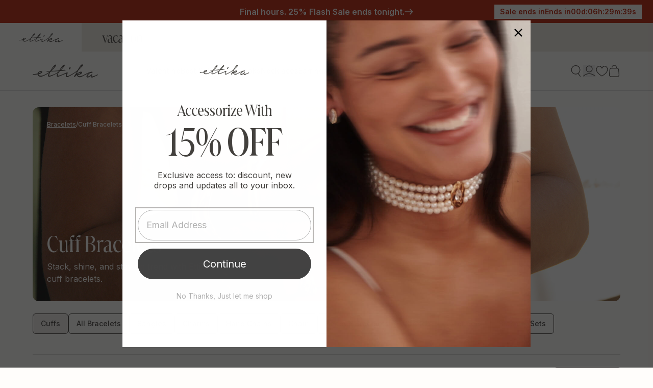

--- FILE ---
content_type: text/html; charset=utf-8
request_url: https://www.ettika.com/en-be/search?view=preorderjson&q=id:%228138957586607%22%20OR%20id:%228047090892975%22%20OR%20id:%228047095054511%22%20OR%20id:%228047091777711%22%20OR%20id:%227967641272495%22%20OR%20id:%228138961092783%22%20OR%20id:%227558366855343%22%20OR%20id:%228046518468783%22%20OR%20id:%227936040468655%22%20OR%20id:%227639127031983%22%20OR%20id:%228177137287343%22%20OR%20id:%228316730409135%22%20OR%20id:%228152718835887%22%20OR%20id:%228086124757167%22%20OR%20id:%228152719524015%22%20OR%20id:%227967638651055%22%20OR%20handle:%22ettika-gift-card%22
body_size: 6309
content:
[{
      "id":7772390555823,
      "title":"Ettika Gift Card",
      "handle":"ettika-gift-card",
      "collections":[351271452847,306311332015,151008673929],
      "images":[{"id":39767490330799,"src":"\/\/www.ettika.com\/cdn\/shop\/files\/ettikagiftcardimage_c9e21acc-2655-4be7-b3d9-b81f58f53b60.jpg?v=1762445286"}],
      "first_available_variant":{"id":43386045890735},
      "available":true,
      "selling_plan_groups":[],
      "variants": [{
            "id":43386045890735, 
            "title":"$25",
            "price":2209,
            "available":true,
            "inventory_quantity":48,
            "inventory_policy":"deny",
            "selling_plan_allocations": []
          },{
            "id":43386045923503, 
            "title":"$50",
            "price":4418,
            "available":true,
            "inventory_quantity":42,
            "inventory_policy":"deny",
            "selling_plan_allocations": []
          },{
            "id":43386045956271, 
            "title":"$75",
            "price":6626,
            "available":true,
            "inventory_quantity":46,
            "inventory_policy":"deny",
            "selling_plan_allocations": []
          },{
            "id":43386045989039, 
            "title":"$100",
            "price":8835,
            "available":true,
            "inventory_quantity":42,
            "inventory_policy":"deny",
            "selling_plan_allocations": []
          },{
            "id":43386046021807, 
            "title":"$150",
            "price":13253,
            "available":true,
            "inventory_quantity":48,
            "inventory_policy":"deny",
            "selling_plan_allocations": []
          },{
            "id":43386046054575, 
            "title":"$200",
            "price":17670,
            "available":true,
            "inventory_quantity":49,
            "inventory_policy":"deny",
            "selling_plan_allocations": []
          },{
            "id":43386046087343, 
            "title":"$250",
            "price":22088,
            "available":true,
            "inventory_quantity":49,
            "inventory_policy":"deny",
            "selling_plan_allocations": []
          }],
      "source": "template"
    },{
      "id":8316730409135,
      "title":"Molten Marquise Cuff",
      "handle":"molten-marquise-cuff",
      "collections":[351271452847,306311332015,306554503343,327866843311,359000015023,334179532975,296791244975,151008673929,269942096047,317293920431,312076337327,309723922607,358996246703,310185525423,357996363951,357299257519,57239568455,13369049112,362753654959,362754015407],
      "images":[{"id":41957274747055,"src":"\/\/www.ettika.com\/cdn\/shop\/files\/C355.CLR.G.jpg?v=1758123390"},{"id":41957274648751,"src":"\/\/www.ettika.com\/cdn\/shop\/files\/C355.CLR.G_model.jpg?v=1758123390"},{"id":41957274681519,"src":"\/\/www.ettika.com\/cdn\/shop\/files\/C355.CLR.G_model2.jpg?v=1758123390"},{"id":41957274714287,"src":"\/\/www.ettika.com\/cdn\/shop\/files\/C355.CLR.G_model3.jpg?v=1758123390"},{"id":42026778919087,"src":"\/\/www.ettika.com\/cdn\/shop\/files\/C355_model8.jpg?v=1758731208"},{"id":42026778886319,"src":"\/\/www.ettika.com\/cdn\/shop\/files\/C355_model7.jpg?v=1758731208"},{"id":43149894680751,"src":"\/\/www.ettika.com\/cdn\/shop\/files\/C355.GRN.G.jpg?v=1764802327"},{"id":43149893697711,"src":"\/\/www.ettika.com\/cdn\/shop\/files\/C355.GRN_model.jpg?v=1764802224"},{"id":43149893763247,"src":"\/\/www.ettika.com\/cdn\/shop\/files\/C355.GRN_model2.jpg?v=1764802225"},{"id":43149893730479,"src":"\/\/www.ettika.com\/cdn\/shop\/files\/C355.GRN_model3.jpg?v=1764802225"}],
      "first_available_variant":{"id":45889969455279},
      "available":true,
      "selling_plan_groups":[],
      "variants": [{
            "id":45889969455279, 
            "title":"Clear Crystal with 18k Gold Plating \/ One Size",
            "price":8395,
            "available":true,
            "inventory_quantity":31,
            "inventory_policy":"deny",
            "selling_plan_allocations": []
          },{
            "id":46367513084079, 
            "title":"Emerald Crystal with 18k Gold Plating \/ One Size",
            "price":8395,
            "available":true,
            "inventory_quantity":74,
            "inventory_policy":"deny",
            "selling_plan_allocations": []
          }],
      "source": "template"
    },{
      "id":8177137287343,
      "title":"Turquoise Solstice Cuff",
      "handle":"turquoise-solstice-cuff",
      "collections":[351271452847,306311332015,57319489607,309724020911,351473664175,306554503343,327866843311,347094450351,350709842095,151008673929,269942096047,307266617519,327113867439,309727821999,309723922607,350416797871,324343070895,13369049112,358999326895,351603785903,320997785775],
      "images":[{"id":40329574777007,"src":"\/\/www.ettika.com\/cdn\/shop\/files\/C297.TRQ.G.jpg?v=1762446297"},{"id":40358762414255,"src":"\/\/www.ettika.com\/cdn\/shop\/files\/C297.TRQ.G_model2_b9ee26df-dbcf-4e28-9fe4-5300468adb65.jpg?v=1742227694"},{"id":40337383456943,"src":"\/\/www.ettika.com\/cdn\/shop\/files\/C297.TRQ.G_model2.jpg?v=1742227694"},{"id":40358762545327,"src":"\/\/www.ettika.com\/cdn\/shop\/files\/C297.TRQ.G_model3.jpg?v=1742227694"},{"id":40358762938543,"src":"\/\/www.ettika.com\/cdn\/shop\/files\/C297.TRQ.G_model6.jpg?v=1742227694"}],
      "first_available_variant":{"id":44957378085039},
      "available":true,
      "selling_plan_groups":[],
      "variants": [{
            "id":44957378085039, 
            "title":"Turquoise with 18k Gold Plating \/ One Size",
            "price":6695,
            "available":true,
            "inventory_quantity":64,
            "inventory_policy":"deny",
            "selling_plan_allocations": []
          }],
      "source": "template"
    },{
      "id":8152719524015,
      "title":"Mini Aura Swirl Cuff",
      "handle":"mini-aura-swirl-cuff",
      "collections":[351271452847,338201936047,306311332015,57319489607,306554503343,327866843311,151008673929,269942096047,309727821999,309723922607,296791212207,308832698543,13369049112,349493067951,330443751599,351985041583,351985074351,330369958063],
      "images":[{"id":39924711063727,"src":"\/\/www.ettika.com\/cdn\/shop\/files\/Ettika677337ef356447677337ef35942.41941277677337ef35942.jpg?v=1762446206"},{"id":39995049771183,"src":"\/\/www.ettika.com\/cdn\/shop\/files\/B1824.G_model1.jpg?v=1738687476"},{"id":39995050754223,"src":"\/\/www.ettika.com\/cdn\/shop\/files\/B1824.G_model2.jpg?v=1738687476"},{"id":39925049229487,"src":"\/\/www.ettika.com\/cdn\/shop\/files\/Ettika6797bb86559fb96797bb8655b8f.592409206797bb8655b8f.jpg?v=1738772684"},{"id":39995049935023,"src":"\/\/www.ettika.com\/cdn\/shop\/files\/B1824.S_model3.jpg?v=1738772684"},{"id":39924711456943,"src":"\/\/www.ettika.com\/cdn\/shop\/files\/Ettika679131a2440f69679131a2442f9.57239853679131a2442f9.jpg?v=1738772684"},{"id":39995050557615,"src":"\/\/www.ettika.com\/cdn\/shop\/files\/B1824.G_model4.jpg?v=1738772653"},{"id":39924712374447,"src":"\/\/www.ettika.com\/cdn\/shop\/files\/Ettika67742f357ffb4567742f35800b7.3623506867742f35800b7.jpg?v=1738772653"}],
      "first_available_variant":{"id":44853093433519},
      "available":true,
      "selling_plan_groups":[],
      "variants": [{
            "id":44853093433519, 
            "title":"18k Gold Plated \/ One Size",
            "price":8395,
            "available":true,
            "inventory_quantity":27,
            "inventory_policy":"deny",
            "selling_plan_allocations": []
          },{
            "id":44853093466287, 
            "title":"Silver Plated \/ One Size",
            "price":8395,
            "available":true,
            "inventory_quantity":43,
            "inventory_policy":"deny",
            "selling_plan_allocations": []
          }],
      "source": "template"
    },{
      "id":8152718835887,
      "title":"Intertwined Aura Arm Cuff",
      "handle":"intertwined-aura-arm-cuff",
      "collections":[351271452847,343059792047,338201936047,86558900295,306311332015,57319489607,306554503343,327866843311,151008673929,269942096047,309727821999,309723922607,296791212207,352191545519,13369049112,349493067951,330443751599,351985041583,351985074351,330369958063,359000768687],
      "images":[{"id":39924699463855,"src":"\/\/www.ettika.com\/cdn\/shop\/files\/Ettika677339642398986773396423c49.412540726773396423c49.jpg?v=1762446204"},{"id":39997315154095,"src":"\/\/www.ettika.com\/cdn\/shop\/files\/C323.G_model3.jpg?v=1738691000"},{"id":39997315121327,"src":"\/\/www.ettika.com\/cdn\/shop\/files\/C323.S_model1.jpg?v=1738772939"},{"id":39997315023023,"src":"\/\/www.ettika.com\/cdn\/shop\/files\/C323.G_model6.jpg?v=1738772939"},{"id":39997315088559,"src":"\/\/www.ettika.com\/cdn\/shop\/files\/C323.G_model4.jpg?v=1738772939"},{"id":39997315219631,"src":"\/\/www.ettika.com\/cdn\/shop\/files\/C323.G_model.jpg?v=1738772939"},{"id":39997315186863,"src":"\/\/www.ettika.com\/cdn\/shop\/files\/C323.G_model2.jpg?v=1738772880"},{"id":39924699627695,"src":"\/\/www.ettika.com\/cdn\/shop\/files\/Ettika67742f58b7af4267742f58b7bea.8044572467742f58b7bea.jpg?v=1738772880"}],
      "first_available_variant":{"id":44853091303599},
      "available":true,
      "selling_plan_groups":[],
      "variants": [{
            "id":44853091303599, 
            "title":"18k Gold Plated \/ One Size",
            "price":11995,
            "available":true,
            "inventory_quantity":106,
            "inventory_policy":"deny",
            "selling_plan_allocations": []
          },{
            "id":44853091336367, 
            "title":"Silver Plated \/ One Size",
            "price":11995,
            "available":true,
            "inventory_quantity":35,
            "inventory_policy":"deny",
            "selling_plan_allocations": []
          }],
      "source": "template"
    },{
      "id":8138961092783,
      "title":"Marquise Crystal Cuff",
      "handle":"marquise-crystal-cuff",
      "collections":[351271452847,306311332015,57319489607,306554503343,327866843311,151008673929,269942096047,309727821999,309723922607,340776321199,13369049112,349493067951,351817662639,351817826479,336572743855,324342120623],
      "images":[{"id":39750363513007,"src":"\/\/www.ettika.com\/cdn\/shop\/files\/Ettika673cd3bbc71892673cd3bbc73dd.47515004673cd3bbc73dd.jpg?v=1762446101"},{"id":41723041710255,"src":"\/\/www.ettika.com\/cdn\/shop\/files\/C303_model.jpg?v=1756233306"},{"id":39865751535791,"src":"\/\/www.ettika.com\/cdn\/shop\/files\/Ettika67912678609ca56791267860be6.191907316791267860be6.jpg?v=1756233306"},{"id":39775926059183,"src":"\/\/www.ettika.com\/cdn\/shop\/files\/Ettika67813cd013ac1867813cd013be3.6783166867813cd013be3.jpg?v=1756233306"},{"id":41723041743023,"src":"\/\/www.ettika.com\/cdn\/shop\/files\/C305_model2_7edad055-4271-417e-aa25-e6f058c7b919.jpg?v=1756233306"},{"id":39775926419631,"src":"\/\/www.ettika.com\/cdn\/shop\/files\/Ettika67813cd057e55967813cd057f7f.2668088667813cd057f7f.jpg?v=1756233288"},{"id":39775926288559,"src":"\/\/www.ettika.com\/cdn\/shop\/files\/Ettika67813cd02efad567813cd02f10d.5221087967813cd02f10d.jpg?v=1756233288"},{"id":39775926354095,"src":"\/\/www.ettika.com\/cdn\/shop\/files\/Ettika67813cd0427b4567813cd042915.3227011267813cd042915.jpg?v=1756233288"}],
      "first_available_variant":{"id":44778934796463},
      "available":true,
      "selling_plan_groups":[],
      "variants": [{
            "id":44778934796463, 
            "title":"Clear Crystal with 18k Gold Plating \/ One Size",
            "price":6695,
            "available":true,
            "inventory_quantity":10,
            "inventory_policy":"deny",
            "selling_plan_allocations": []
          }],
      "source": "template"
    },{
      "id":8138957586607,
      "title":"Serpentina Cuff",
      "handle":"serpentina-cuff",
      "collections":[351271452847,350588731567,306311332015,57319489607,306554503343,327866843311,151008673929,269942096047,359683457199,309727821999,309723922607,358996246703,351293178031,352191545519,340776321199,13369049112,349493067951,351817662639,351817826479,296791605423],
      "images":[{"id":39750323470511,"src":"\/\/www.ettika.com\/cdn\/shop\/files\/Ettika673cfd075c41b5673cfd075c75c.59997141673cfd075c75c.jpg?v=1762446100"},{"id":41723064090799,"src":"\/\/www.ettika.com\/cdn\/shop\/files\/C321_model.jpg?v=1756233570"},{"id":39775947948207,"src":"\/\/www.ettika.com\/cdn\/shop\/files\/Ettika678140d4246b35678140d424843.20317001678140d424843.jpg?v=1756233566"},{"id":39775949815983,"src":"\/\/www.ettika.com\/cdn\/shop\/files\/Ettika678140d40ba647678140d40bbc9.11949399678140d40bbc9.jpg?v=1756233566"},{"id":39775949193391,"src":"\/\/www.ettika.com\/cdn\/shop\/files\/Ettika678140d3eb1524678140d3eb2b8.85499743678140d3eb2b8.jpg?v=1756233566"},{"id":39775948472495,"src":"\/\/www.ettika.com\/cdn\/shop\/files\/Ettika678140d3cd5da5678140d3cd79f.67973032678140d3cd79f.jpg?v=1756233566"},{"id":39775950864559,"src":"\/\/www.ettika.com\/cdn\/shop\/files\/Ettika678140d44b6614678140d44b7ee.31886461678140d44b7ee.jpg?v=1756233566"},{"id":41385037725871,"src":"\/\/www.ettika.com\/cdn\/shop\/files\/C321.CLR.S.jpg?v=1756233566"}],
      "first_available_variant":{"id":44778805330095},
      "available":true,
      "selling_plan_groups":[],
      "variants": [{
            "id":44778805330095, 
            "title":"Clear Crystal with 18k Gold Plating \/ One Size",
            "price":11995,
            "available":true,
            "inventory_quantity":92,
            "inventory_policy":"deny",
            "selling_plan_allocations": []
          },{
            "id":45434260619439, 
            "title":"Clear Crystal with Silver Plating \/ One Size",
            "price":11995,
            "available":true,
            "inventory_quantity":16,
            "inventory_policy":"deny",
            "selling_plan_allocations": []
          }],
      "source": "template"
    },{
      "id":8086124757167,
      "title":"Deco Wrap Cuff",
      "handle":"deco-wrap-cuff",
      "collections":[351271452847,306311332015,57319489607,309724020911,306554503343,327866843311,359000015023,334179532975,296791244975,151008673929,269942096047,309727821999,309723922607,358996246703,13369049112,336572743855,324342120623],
      "images":[{"id":39951698264239,"src":"\/\/www.ettika.com\/cdn\/shop\/files\/Ettika665a8d42075af3665a8d42077f4.82081859665a8d42077f4_b07cf014-5def-493d-a36d-c90e663a0a91.jpg?v=1762445867"},{"id":39951698165935,"src":"\/\/www.ettika.com\/cdn\/shop\/files\/Ettika6715b52627d8226715b52628013.528962506715b52628013_fdabeee8-3392-46f3-9697-0025b559bb9c.jpg?v=1738260572"},{"id":39951698133167,"src":"\/\/www.ettika.com\/cdn\/shop\/files\/Ettika66ed8ba7985d5366ed8ba7988c1.8685264866ed8ba7988c1_a8e1aade-31d0-4085-b369-a69a0219493d.jpg?v=1738260572"},{"id":39951697969327,"src":"\/\/www.ettika.com\/cdn\/shop\/files\/Ettika6715b52651fba26715b5265233e.321684786715b5265233e_68e2315b-bbc3-4411-a1e9-a730243d7fe3.jpg?v=1738260572"},{"id":39951698329775,"src":"\/\/www.ettika.com\/cdn\/shop\/files\/Ettika6715b526786d746715b52678a27.915326936715b52678a27_5000852c-f8a6-41e7-ac3a-258400c2bc26.jpg?v=1738260572"},{"id":39951698395311,"src":"\/\/www.ettika.com\/cdn\/shop\/files\/Ettika6715b5269867636715b52698a00.064987896715b52698a00_f99ed70b-63ed-48d1-9a5c-6eeb552b46de.jpg?v=1738260572"},{"id":39951698231471,"src":"\/\/www.ettika.com\/cdn\/shop\/files\/Ettika6717b3ae994ff36717b3ae997cb.751333966717b3ae997cb_abc023a1-2d7d-4528-a494-aa57a5fdf273.jpg?v=1738260572"},{"id":39951698297007,"src":"\/\/www.ettika.com\/cdn\/shop\/files\/Ettika6717b3aeb07f376717b3aeb0a27.138636406717b3aeb0a27_6bd9a04b-d076-4fa8-9f89-12dc80a1e0a1.jpg?v=1738260572"},{"id":39951698362543,"src":"\/\/www.ettika.com\/cdn\/shop\/files\/Ettika6664fe1cb710616664fe1cb729c.978622956664fe1cb729c_ad37e986-fe71-4a61-8b27-3f0b5cb36fea.jpg?v=1738260572"}],
      "first_available_variant":{"id":44442353631407},
      "available":true,
      "selling_plan_groups":[],
      "variants": [{
            "id":44442353631407, 
            "title":"Emerald Crystal with 18k Gold Plating \/ One Size",
            "price":5395,
            "available":true,
            "inventory_quantity":37,
            "inventory_policy":"deny",
            "selling_plan_allocations": []
          },{
            "id":44864935297199, 
            "title":"Sapphire Crystal with 18k Gold Plating \/ One Size",
            "price":5395,
            "available":true,
            "inventory_quantity":35,
            "inventory_policy":"deny",
            "selling_plan_allocations": []
          }],
      "source": "template"
    },{
      "id":8047095054511,
      "title":"Open Abstract Cuff",
      "handle":"open-abstract-cuff",
      "collections":[351271452847,350588731567,337323491503,306311332015,57319489607,306554503343,327866843311,151008673929,269942096047,317293920431,312076337327,309727821999,309723922607,356482973871,358996246703,296791212207,310185525423,351293178031,13369049112,346667581615,330443751599,351985041583,351985074351,330369958063,296791605423,336854941871,345073287343,362753654959],
      "images":[{"id":38748133359791,"src":"\/\/www.ettika.com\/cdn\/shop\/files\/Ettika665a8e36cc9795665a8e36ccb85.08459167665a8e36ccb85.jpg?v=1762445662"},{"id":38894536327343,"src":"\/\/www.ettika.com\/cdn\/shop\/files\/Ettika66c7810aae011066c7810aaf802.7941227866c7810aaf802.jpg?v=1724350766"},{"id":38894536589487,"src":"\/\/www.ettika.com\/cdn\/shop\/files\/Ettika66c7810b2d164366c7810b2d8a6.6187095466c7810b2d8a6.jpg?v=1724350770"},{"id":38894536458415,"src":"\/\/www.ettika.com\/cdn\/shop\/files\/Ettika66c7810b0375c566c7810b03fec.8888168666c7810b03fec.jpg?v=1724350768"},{"id":38883611181231,"src":"\/\/www.ettika.com\/cdn\/shop\/files\/Ettika66c6018cbeb85466c6018cbee6d.9247317966c6018cbee6d.jpg?v=1724252600"},{"id":38883611541679,"src":"\/\/www.ettika.com\/cdn\/shop\/files\/Ettika66c6018cf399d966c6018cf3c05.8665882466c6018cf3c05.jpg?v=1724252602"},{"id":38885385601199,"src":"\/\/www.ettika.com\/cdn\/shop\/files\/Ettika66c63d390e04d066c63d390e883.9957542366c63d390e883.jpg?v=1724267910"},{"id":38883611869359,"src":"\/\/www.ettika.com\/cdn\/shop\/files\/Ettika66c6018d24b56966c6018d24e4f.7871331166c6018d24e4f.jpg?v=1724252604"},{"id":38748133425327,"src":"\/\/www.ettika.com\/cdn\/shop\/files\/Ettika66632006dbdd2066632006dbf57.7533208766632006dbf57.jpg?v=1722445095"}],
      "first_available_variant":{"id":44227892215983},
      "available":true,
      "selling_plan_groups":[],
      "variants": [{
            "id":44227892215983, 
            "title":"18k Gold Plated \/ One Size",
            "price":6195,
            "available":true,
            "inventory_quantity":63,
            "inventory_policy":"deny",
            "selling_plan_allocations": []
          },{
            "id":44227892248751, 
            "title":"Silver Plated \/ One Size",
            "price":6195,
            "available":true,
            "inventory_quantity":49,
            "inventory_policy":"deny",
            "selling_plan_allocations": []
          }],
      "source": "template"
    },{
      "id":8047091777711,
      "title":"Thick Sculpted Cuff",
      "handle":"thick-modern-cuff",
      "collections":[351271452847,350588731567,337323491503,306311332015,57319489607,306554503343,327866843311,151008673929,269942096047,317293920431,312076337327,309727821999,309723922607,356482973871,358996246703,296791212207,310185525423,351293178031,352191545519,13369049112,346667581615,330443751599,351985041583,351985074351,330369958063,296791605423,336854941871,345073287343,362753654959],
      "images":[{"id":39486599299247,"src":"\/\/www.ettika.com\/cdn\/shop\/files\/Ettika672a78e1343f82672a78e1366ec.97160165672a78e1366ec.jpg?v=1762445661"},{"id":38894526529711,"src":"\/\/www.ettika.com\/cdn\/shop\/files\/Ettika66c780863dae3066c7808647194.0071022766c7808647194.jpg?v=1724350642"},{"id":38883636183215,"src":"\/\/www.ettika.com\/cdn\/shop\/files\/Ettika66c602212429e466c602212462b.9174574866c602212462b.jpg?v=1724252779"},{"id":38883636609199,"src":"\/\/www.ettika.com\/cdn\/shop\/files\/Ettika66c6022146dde866c60221471f8.6017694966c60221471f8.jpg?v=1724252781"},{"id":38894526955695,"src":"\/\/www.ettika.com\/cdn\/shop\/files\/Ettika66c78086797c2866c780867a937.2378320466c780867a937.jpg?v=1724350645"},{"id":38894527217839,"src":"\/\/www.ettika.com\/cdn\/shop\/files\/Ettika66c78086b200d766c78086b3c5e.0719993766c78086b3c5e.jpg?v=1724350647"},{"id":38885395103919,"src":"\/\/www.ettika.com\/cdn\/shop\/files\/Ettika66c63d9f33548066c63d9f3761a.4284516766c63d9f3761a.jpg?v=1724267969"},{"id":38883637035183,"src":"\/\/www.ettika.com\/cdn\/shop\/files\/Ettika66c602216e065666c602216e4cf.2309158866c602216e4cf.jpg?v=1724252783"},{"id":39486599495855,"src":"\/\/www.ettika.com\/cdn\/shop\/files\/Ettika672a78e16acdf7672a78e16afa8.03859307672a78e16afa8.jpg?v=1730836767"}],
      "first_available_variant":{"id":44227875569839},
      "available":true,
      "selling_plan_groups":[],
      "variants": [{
            "id":44227875569839, 
            "title":"18k Gold Plated \/ One Size",
            "price":7595,
            "available":true,
            "inventory_quantity":80,
            "inventory_policy":"continue",
            "selling_plan_allocations": []
          },{
            "id":44227875602607, 
            "title":"Silver Plated \/ One Size",
            "price":7595,
            "available":true,
            "inventory_quantity":280,
            "inventory_policy":"deny",
            "selling_plan_allocations": []
          }],
      "source": "template"
    },{
      "id":8047090892975,
      "title":"Wavy Days Cuff",
      "handle":"wavy-days-cuff",
      "collections":[351271452847,350588731567,337323491503,306311332015,57319489607,306554503343,327866843311,151008673929,269942096047,309727821999,309723922607,356482973871,358996246703,296791212207,310185525423,351293178031,352191545519,308832764079,13369049112,346667581615,330443751599,351985041583,351985074351,330369958063,336854941871,324342775983],
      "images":[{"id":38748065071279,"src":"\/\/www.ettika.com\/cdn\/shop\/files\/Ettika667b6bebe4c2b9667b6bebe4e1f.29036870667b6bebe4e1f.jpg?v=1762445661"},{"id":38894504181935,"src":"\/\/www.ettika.com\/cdn\/shop\/files\/Ettika66c77f579ff5f866c77f57a06a4.1772050466c77f57a06a4.jpg?v=1724350336"},{"id":41347544285359,"src":"\/\/www.ettika.com\/cdn\/shop\/files\/C285.S_model.jpg?v=1753463549"},{"id":41347544744111,"src":"\/\/www.ettika.com\/cdn\/shop\/files\/C285.S_mode3.jpg?v=1753463549"},{"id":38883648536751,"src":"\/\/www.ettika.com\/cdn\/shop\/files\/Ettika66c602bfd9115566c602bfd938a.4504717566c602bfd938a.jpg?v=1753463521"},{"id":38883648700591,"src":"\/\/www.ettika.com\/cdn\/shop\/files\/Ettika66c602c0b96eb366c602c0b99fe.6469330766c602c0b99fe.jpg?v=1753463521"},{"id":38894504476847,"src":"\/\/www.ettika.com\/cdn\/shop\/files\/Ettika66c77f57d3f45066c77f57d44a7.3357580666c77f57d44a7.jpg?v=1753463521"},{"id":38883648864431,"src":"\/\/www.ettika.com\/cdn\/shop\/files\/Ettika66c602c0df181266c602c0df832.8953998466c602c0df832.jpg?v=1753463521"},{"id":38748065202351,"src":"\/\/www.ettika.com\/cdn\/shop\/files\/Ettika667d819c9a1ea3667d819c9a35a.04193899667d819c9a35a.jpg?v=1753463521"}],
      "first_available_variant":{"id":44227872882863},
      "available":true,
      "selling_plan_groups":[],
      "variants": [{
            "id":44227872882863, 
            "title":"18k Gold Plated \/ One Size",
            "price":6195,
            "available":true,
            "inventory_quantity":58,
            "inventory_policy":"continue",
            "selling_plan_allocations": []
          },{
            "id":44227872915631, 
            "title":"Silver Plated \/ One Size",
            "price":6195,
            "available":true,
            "inventory_quantity":98,
            "inventory_policy":"deny",
            "selling_plan_allocations": []
          }],
      "source": "template"
    },{
      "id":8046518468783,
      "title":"Liquid Love Cuff",
      "handle":"liquid-love-cuff",
      "collections":[351271452847,350588731567,337323491503,306311332015,57319489607,306554503343,327866843311,151008673929,269942096047,309727821999,309723922607,356482973871,358996246703,296791212207,310185525423,308832764079,13369049112,346667581615,330443751599,351985041583,351985074351,330369958063,336854941871,324342775983],
      "images":[{"id":38743601610927,"src":"\/\/www.ettika.com\/cdn\/shop\/files\/Ettika665a8fe52041a4665a8fe520625.83846550665a8fe520625.jpg?v=1762445660"},{"id":38885367251119,"src":"\/\/www.ettika.com\/cdn\/shop\/files\/Ettika66c63cda1b3b1266c63cda1b9c4.5340553666c63cda1b9c4.jpg?v=1724267783"},{"id":38885367709871,"src":"\/\/www.ettika.com\/cdn\/shop\/files\/Ettika66c63cd99725e666c63cd99751a.2817676566c63cd99751a.jpg?v=1724267786"},{"id":38885367185583,"src":"\/\/www.ettika.com\/cdn\/shop\/files\/Ettika66c63cda3f360266c63cda3f6b7.9993211466c63cda3f6b7.jpg?v=1724267780"},{"id":38894513619119,"src":"\/\/www.ettika.com\/cdn\/shop\/files\/Ettika66c77fbb1cfe8666c77fbb1dfa3.5711941766c77fbb1dfa3.jpg?v=1724350476"},{"id":38885367808175,"src":"\/\/www.ettika.com\/cdn\/shop\/files\/Ettika66c63cd9bf638166c63cd9bf9b0.3525205566c63cd9bf9b0.jpg?v=1724267788"},{"id":38883579592879,"src":"\/\/www.ettika.com\/cdn\/shop\/files\/Ettika66c600a06769a666c600a0679b9.2460252366c600a0679b9.jpg?v=1724252357"},{"id":38885367939247,"src":"\/\/www.ettika.com\/cdn\/shop\/files\/Ettika66c63cd9eabd0566c63cd9ebffc.8955781066c63cd9ebffc.jpg?v=1724267791"},{"id":38743602036911,"src":"\/\/www.ettika.com\/cdn\/shop\/files\/Ettika66631eea14430966631eea1452b.8276904366631eea1452b.jpg?v=1722388156"}],
      "first_available_variant":{"id":44225694826671},
      "available":true,
      "selling_plan_groups":[],
      "variants": [{
            "id":44225694826671, 
            "title":"18k Gold Plated \/ One Size",
            "price":5795,
            "available":true,
            "inventory_quantity":114,
            "inventory_policy":"continue",
            "selling_plan_allocations": []
          },{
            "id":44225694859439, 
            "title":"Silver Plated \/ One Size",
            "price":5795,
            "available":true,
            "inventory_quantity":115,
            "inventory_policy":"deny",
            "selling_plan_allocations": []
          }],
      "source": "template"
    },{
      "id":7967641272495,
      "title":"Starfish Hug Cuff",
      "handle":"starfish-hug-cuff",
      "collections":[351271452847,58351779911,350588731567,306311332015,57319489607,319812468911,294865600687,306554503343,327866843311,345210355887,336572678319,350709842095,151008673929,269942096047,327113867439,309727821999,309723922607,296791212207,350416797871,324343070895,327002095791,13369049112,330443751599,351985041583,351985074351,330369958063,349146546351,351473795247,351608045743,351473729711,345073287343,351292653743,359000768687,294864978095],
      "images":[{"id":38285086818479,"src":"\/\/www.ettika.com\/cdn\/shop\/files\/Ettika6647b19475ace56647b19475dc1.075685746647b19475dc1.jpg?v=1762445559"},{"id":38285087211695,"src":"\/\/www.ettika.com\/cdn\/shop\/files\/Ettika6661dff478ec556661dff47910c.143874166661dff47910c.jpg?v=1718039860"},{"id":38319419031727,"src":"\/\/www.ettika.com\/cdn\/shop\/files\/Ettika666c79c13760d3666c79c137890.94800826666c79c137890.jpg?v=1745548464"},{"id":38319418736815,"src":"\/\/www.ettika.com\/cdn\/shop\/files\/Ettika666c79c0d4e532666c79c0d50bc.60355317666c79c0d50bc.jpg?v=1745548464"},{"id":40607492505775,"src":"\/\/www.ettika.com\/cdn\/shop\/files\/C278.S_model.jpg?v=1745548464"},{"id":40607492866223,"src":"\/\/www.ettika.com\/cdn\/shop\/files\/C278.S_model2.jpg?v=1745548464"},{"id":38285088489647,"src":"\/\/www.ettika.com\/cdn\/shop\/files\/Ettika6663313fb464b76663313fb4958.326588176663313fb4958.jpg?v=1745548464"},{"id":38285087768751,"src":"\/\/www.ettika.com\/cdn\/shop\/files\/Ettika6661dff4c6f9b86661dff4c71b1.727755776661dff4c71b1.jpg?v=1745548464"},{"id":40607491031215,"src":"\/\/www.ettika.com\/cdn\/shop\/files\/C278.S.jpg?v=1745548464"}],
      "first_available_variant":{"id":43935665619119},
      "available":true,
      "selling_plan_groups":[],
      "variants": [{
            "id":43935665619119, 
            "title":"18k Gold Plated \/ One Size",
            "price":6195,
            "available":true,
            "inventory_quantity":1239,
            "inventory_policy":"deny",
            "selling_plan_allocations": []
          },{
            "id":45091847078063, 
            "title":"Silver Plated \/ One Size",
            "price":6195,
            "available":true,
            "inventory_quantity":237,
            "inventory_policy":"deny",
            "selling_plan_allocations": []
          }],
      "source": "template"
    },{
      "id":7967638651055,
      "title":"Golden Nautilus Shell Cuff Bracelet",
      "handle":"golden-nautilus-shell-cuff-bracelet",
      "collections":[351271452847,58351779911,306311332015,57319489607,319812468911,294865600687,306554503343,327866843311,345210355887,336572678319,350709842095,151008673929,269942096047,327113867439,309727821999,309723922607,351642615983,324343070895,327002095791,309729951919,13369049112,329289400495,294864978095],
      "images":[{"id":38364675080367,"src":"\/\/www.ettika.com\/cdn\/shop\/files\/Ettika66747004ca0cd866747004caa8e.4410152666747004caa8e.jpg?v=1762445556"},{"id":38485224980655,"src":"\/\/www.ettika.com\/cdn\/shop\/files\/Ettika6685741835419166857418355f2.8574843666857418355f2.jpg?v=1720022171"},{"id":38485244018863,"src":"\/\/www.ettika.com\/cdn\/shop\/files\/Ettika66857417e5a66966857417e5c30.5530781866857417e5c30_ec3f2949-de41-46b4-82c1-619bdc7ab1dd.jpg?v=1720022445"},{"id":38337499398319,"src":"\/\/www.ettika.com\/cdn\/shop\/files\/Ettika66705d5e5d641666705d5e5d8de.5758871066705d5e5d8de.jpg?v=1720022445"},{"id":38485225406639,"src":"\/\/www.ettika.com\/cdn\/shop\/files\/Ettika668574185a12f7668574185a33c.63571316668574185a33c.jpg?v=1720022445"},{"id":38319472509103,"src":"\/\/www.ettika.com\/cdn\/shop\/files\/Ettika666c7e9eae3720666c7e9eae675.23547820666c7e9eae675.jpg?v=1720022445"},{"id":38485244346543,"src":"\/\/www.ettika.com\/cdn\/shop\/files\/Ettika66857510a5e64666857510a5feb.9185578966857510a5feb.jpg?v=1720022445"},{"id":38337499824303,"src":"\/\/www.ettika.com\/cdn\/shop\/files\/Ettika66705d5e82ee2166705d5e830e2.1843900666705d5e830e2.jpg?v=1720022445"}],
      "first_available_variant":{"id":43935659884719},
      "available":true,
      "selling_plan_groups":[],
      "variants": [{
            "id":43935659884719, 
            "title":"18k Gold Plated \/ One Size",
            "price":4495,
            "available":true,
            "inventory_quantity":123,
            "inventory_policy":"deny",
            "selling_plan_allocations": []
          }],
      "source": "template"
    },{
      "id":7936040468655,
      "title":"Summer Escape Turquoise Cuff",
      "handle":"summer-escape-turquoise-bead-wire-cuff",
      "collections":[337891262639,351271452847,309723103407,350588731567,306311332015,57319489607,319812468911,309724020911,351473664175,306554503343,327866843311,345210355887,350709842095,151008673929,269942096047,327113867439,324343070895,350416863407,13369049112,296791605423,350417027247,358999326895,351603785903,320997785775,351292653743,294864978095],
      "images":[{"id":38178061713583,"src":"\/\/www.ettika.com\/cdn\/shop\/files\/Ettika6606d0db95e8316606d0db96139.320663326606d0db96139.jpg?v=1762445527"},{"id":38212105601199,"src":"\/\/www.ettika.com\/cdn\/shop\/files\/Ettika6658a539ea1a716658a539ea3f6.090426536658a539ea3f6.jpg?v=1717085535"},{"id":38219505664175,"src":"\/\/www.ettika.com\/cdn\/shop\/files\/Ettika6659ffde089a916659ffde08c94.456450586659ffde08c94.jpg?v=1719505301"},{"id":38212105699503,"src":"\/\/www.ettika.com\/cdn\/shop\/files\/Ettika6658a53a405d456658a53a408f2.934855846658a53a408f2.jpg?v=1719505301"},{"id":38427917942959,"src":"\/\/www.ettika.com\/cdn\/shop\/files\/Ettika667d912b9e5943667d912b9e82c.91232053667d912b9e82c_c04c7a4b-5362-4e8c-a266-fd5f61900888.jpg?v=1719505301"},{"id":38219505631407,"src":"\/\/www.ettika.com\/cdn\/shop\/files\/Ettika6659ffddce5e896659ffddce94a.885937846659ffddce94a.jpg?v=1719505301"},{"id":38427918303407,"src":"\/\/www.ettika.com\/cdn\/shop\/files\/Ettika667d912b7e8556667d912b7eb2b.37933859667d912b7eb2b_ed2ce36e-4c66-4e0b-8256-13af08376e8f.jpg?v=1719505301"},{"id":38427917779119,"src":"\/\/www.ettika.com\/cdn\/shop\/files\/Ettika667d912b4f6499667d912b4f92a.85407221667d912b4f92a_b1cc28f6-c5c5-4839-9c52-4d3bfa343e6c.jpg?v=1719505301"}],
      "first_available_variant":{"id":43858138693807},
      "available":true,
      "selling_plan_groups":[],
      "variants": [{
            "id":43858138693807, 
            "title":"Turquoise with 18k Gold Plating \/ One Size",
            "price":3595,
            "available":true,
            "inventory_quantity":96,
            "inventory_policy":"deny",
            "selling_plan_allocations": []
          },{
            "id":46442867589295, 
            "title":"Turquoise with Silver Plating \/ One Size",
            "price":3595,
            "available":false,
            "inventory_quantity":-1,
            "inventory_policy":"deny",
            "selling_plan_allocations": []
          }],
      "source": "template"
    },{
      "id":7639127031983,
      "title":"Melted Abstract Cuff Bracelet",
      "handle":"melted-abstract-18k-gold-plated-cuff-bracelet",
      "collections":[351271452847,58351779911,350588731567,306311332015,57319489607,309730181295,309730279599,306554503343,327866843311,329806413999,151008673929,269942096047,317293920431,312076337327,309727821999,309723922607,356482973871,358996246703,310185525423,309729558703,157919215753,13369049112,328724152495,330443751599,296791605423,336854941871,362753654959,324342775983],
      "images":[{"id":41981346349231,"src":"\/\/www.ettika.com\/cdn\/shop\/files\/C252.G_1.jpg?v=1758294536"},{"id":37131393892527,"src":"\/\/www.ettika.com\/cdn\/shop\/files\/Ettika657c777139cf96657c777139f00.00135120657c777139f00.jpg?v=1758294536"},{"id":38655229100207,"src":"\/\/www.ettika.com\/cdn\/shop\/files\/Ettika669ab3dfa50dc8669ab3dfa5d02.54213406669ab3dfa5d02.jpg?v=1758294536"},{"id":38352215703727,"src":"\/\/www.ettika.com\/cdn\/shop\/files\/Ettika6671cb4e812f736671cb4e81634.885759296671cb4e81634.jpg?v=1758294536"},{"id":38655229329583,"src":"\/\/www.ettika.com\/cdn\/shop\/files\/Ettika669ab3dfcc91b7669ab3dfccf7a.62755069669ab3dfccf7a.jpg?v=1758294536"},{"id":38352215965871,"src":"\/\/www.ettika.com\/cdn\/shop\/files\/Ettika6671cb4eaeb8216671cb4eaf6b2.690260756671cb4eaf6b2.jpg?v=1758294536"},{"id":38352216260783,"src":"\/\/www.ettika.com\/cdn\/shop\/files\/Ettika6671cb4ee865a16671cb4ee89b6.984983126671cb4ee89b6.jpg?v=1758294536"},{"id":38352216391855,"src":"\/\/www.ettika.com\/cdn\/shop\/files\/Ettika6671cb4f1f8e076671cb4f1fbd7.127439616671cb4f1fbd7.jpg?v=1758294536"},{"id":38827648647343,"src":"\/\/www.ettika.com\/cdn\/shop\/files\/Ettika66ba745fdf9bf466ba745fdfc78.1102717766ba745fdfc78.jpg?v=1758294536"}],
      "first_available_variant":{"id":42852974428335},
      "available":true,
      "selling_plan_groups":[],
      "variants": [{
            "id":42852974428335, 
            "title":"18k Gold Plated \/ One Size",
            "price":7595,
            "available":true,
            "inventory_quantity":4,
            "inventory_policy":"deny",
            "selling_plan_allocations": []
          },{
            "id":42922353295535, 
            "title":"Rhodium Plated \/ One Size",
            "price":7595,
            "available":true,
            "inventory_quantity":23,
            "inventory_policy":"deny",
            "selling_plan_allocations": []
          }],
      "source": "template"
    },{
      "id":7558366855343,
      "title":"Crystal Strand Cuff",
      "handle":"crystal-strand-18k-gold-plated-cuff",
      "collections":[351271452847,350588731567,306311332015,57319489607,319812468911,309730181295,309730279599,345210323119,319815647407,306554503343,327866843311,296313946287,151008673929,269942096047,312076337327,319813091503,362815389871,13369049112,329289400495,362753654959,362754015407,294864978095],
      "images":[{"id":36571230142639,"src":"\/\/www.ettika.com\/cdn\/shop\/files\/Ettika64ae078157ecb764ae078157fba.6152658264ae078157fba.jpg?v=1762444196"},{"id":39178528882863,"src":"\/\/www.ettika.com\/cdn\/shop\/files\/Ettika66f6c0fe28b05266f6c0fe28e0e.7693761866f6c0fe28e0e.jpg?v=1727447329"},{"id":36590267760815,"src":"\/\/www.ettika.com\/cdn\/shop\/files\/Ettika64b58817d47ea764b58817d48ea.0617562964b58817d48ea.jpg?v=1689618522"},{"id":38367370018991,"src":"\/\/www.ettika.com\/cdn\/shop\/files\/Ettika6674df782f76626674df782fa66.707054226674df782fa66.jpg?v=1718935451"},{"id":39178529210543,"src":"\/\/www.ettika.com\/cdn\/shop\/files\/Ettika66f6c0fe51084866f6c0fe5142b.0398004066f6c0fe5142b.jpg?v=1727447331"},{"id":38367370215599,"src":"\/\/www.ettika.com\/cdn\/shop\/files\/Ettika6674df785d65676674df785d8c5.234504016674df785d8c5.jpg?v=1718935454"},{"id":38367370412207,"src":"\/\/www.ettika.com\/cdn\/shop\/files\/Ettika6674df787bbc106674df787be4d.977070106674df787be4d.jpg?v=1718935456"},{"id":38367370641583,"src":"\/\/www.ettika.com\/cdn\/shop\/files\/Ettika6674df78ad3ae76674df78ad670.889769786674df78ad670.jpg?v=1718935458"}],
      "first_available_variant":{"id":42549838905519},
      "available":true,
      "selling_plan_groups":[],
      "variants": [{
            "id":42549838905519, 
            "title":"Clear Crystals \/ One Size",
            "price":6695,
            "available":true,
            "inventory_quantity":90,
            "inventory_policy":"deny",
            "selling_plan_allocations": []
          }],
      "source": "template"
    }]

--- FILE ---
content_type: text/html; charset=utf-8
request_url: https://www.ettika.com/en-be/search?view=preorderjson&q=id:%228138957586607%22%20OR%20id:%228047090892975%22%20OR%20id:%228047095054511%22%20OR%20id:%228047091777711%22%20OR%20id:%227967641272495%22%20OR%20id:%228138961092783%22%20OR%20id:%227558366855343%22%20OR%20id:%228046518468783%22%20OR%20id:%227936040468655%22%20OR%20id:%227639127031983%22%20OR%20id:%228177137287343%22%20OR%20id:%228316730409135%22%20OR%20id:%228152718835887%22%20OR%20id:%228086124757167%22%20OR%20id:%228152719524015%22%20OR%20id:%227967638651055%22%20OR%20handle:%22ettika-gift-card%22
body_size: 5539
content:
[{
      "id":7772390555823,
      "title":"Ettika Gift Card",
      "handle":"ettika-gift-card",
      "collections":[351271452847,306311332015,151008673929],
      "images":[{"id":39767490330799,"src":"\/\/www.ettika.com\/cdn\/shop\/files\/ettikagiftcardimage_c9e21acc-2655-4be7-b3d9-b81f58f53b60.jpg?v=1762445286"}],
      "first_available_variant":{"id":43386045890735},
      "available":true,
      "selling_plan_groups":[],
      "variants": [{
            "id":43386045890735, 
            "title":"$25",
            "price":2209,
            "available":true,
            "inventory_quantity":48,
            "inventory_policy":"deny",
            "selling_plan_allocations": []
          },{
            "id":43386045923503, 
            "title":"$50",
            "price":4418,
            "available":true,
            "inventory_quantity":42,
            "inventory_policy":"deny",
            "selling_plan_allocations": []
          },{
            "id":43386045956271, 
            "title":"$75",
            "price":6626,
            "available":true,
            "inventory_quantity":46,
            "inventory_policy":"deny",
            "selling_plan_allocations": []
          },{
            "id":43386045989039, 
            "title":"$100",
            "price":8835,
            "available":true,
            "inventory_quantity":42,
            "inventory_policy":"deny",
            "selling_plan_allocations": []
          },{
            "id":43386046021807, 
            "title":"$150",
            "price":13253,
            "available":true,
            "inventory_quantity":48,
            "inventory_policy":"deny",
            "selling_plan_allocations": []
          },{
            "id":43386046054575, 
            "title":"$200",
            "price":17670,
            "available":true,
            "inventory_quantity":49,
            "inventory_policy":"deny",
            "selling_plan_allocations": []
          },{
            "id":43386046087343, 
            "title":"$250",
            "price":22088,
            "available":true,
            "inventory_quantity":49,
            "inventory_policy":"deny",
            "selling_plan_allocations": []
          }],
      "source": "template"
    },{
      "id":8316730409135,
      "title":"Molten Marquise Cuff",
      "handle":"molten-marquise-cuff",
      "collections":[351271452847,306311332015,306554503343,327866843311,359000015023,334179532975,296791244975,151008673929,269942096047,317293920431,312076337327,309723922607,358996246703,310185525423,357996363951,357299257519,57239568455,13369049112,362753654959,362754015407],
      "images":[{"id":41957274747055,"src":"\/\/www.ettika.com\/cdn\/shop\/files\/C355.CLR.G.jpg?v=1758123390"},{"id":41957274648751,"src":"\/\/www.ettika.com\/cdn\/shop\/files\/C355.CLR.G_model.jpg?v=1758123390"},{"id":41957274681519,"src":"\/\/www.ettika.com\/cdn\/shop\/files\/C355.CLR.G_model2.jpg?v=1758123390"},{"id":41957274714287,"src":"\/\/www.ettika.com\/cdn\/shop\/files\/C355.CLR.G_model3.jpg?v=1758123390"},{"id":42026778919087,"src":"\/\/www.ettika.com\/cdn\/shop\/files\/C355_model8.jpg?v=1758731208"},{"id":42026778886319,"src":"\/\/www.ettika.com\/cdn\/shop\/files\/C355_model7.jpg?v=1758731208"},{"id":43149894680751,"src":"\/\/www.ettika.com\/cdn\/shop\/files\/C355.GRN.G.jpg?v=1764802327"},{"id":43149893697711,"src":"\/\/www.ettika.com\/cdn\/shop\/files\/C355.GRN_model.jpg?v=1764802224"},{"id":43149893763247,"src":"\/\/www.ettika.com\/cdn\/shop\/files\/C355.GRN_model2.jpg?v=1764802225"},{"id":43149893730479,"src":"\/\/www.ettika.com\/cdn\/shop\/files\/C355.GRN_model3.jpg?v=1764802225"}],
      "first_available_variant":{"id":45889969455279},
      "available":true,
      "selling_plan_groups":[],
      "variants": [{
            "id":45889969455279, 
            "title":"Clear Crystal with 18k Gold Plating \/ One Size",
            "price":8395,
            "available":true,
            "inventory_quantity":31,
            "inventory_policy":"deny",
            "selling_plan_allocations": []
          },{
            "id":46367513084079, 
            "title":"Emerald Crystal with 18k Gold Plating \/ One Size",
            "price":8395,
            "available":true,
            "inventory_quantity":74,
            "inventory_policy":"deny",
            "selling_plan_allocations": []
          }],
      "source": "template"
    },{
      "id":8177137287343,
      "title":"Turquoise Solstice Cuff",
      "handle":"turquoise-solstice-cuff",
      "collections":[351271452847,306311332015,57319489607,309724020911,351473664175,306554503343,327866843311,347094450351,350709842095,151008673929,269942096047,307266617519,327113867439,309727821999,309723922607,350416797871,324343070895,13369049112,358999326895,351603785903,320997785775],
      "images":[{"id":40329574777007,"src":"\/\/www.ettika.com\/cdn\/shop\/files\/C297.TRQ.G.jpg?v=1762446297"},{"id":40358762414255,"src":"\/\/www.ettika.com\/cdn\/shop\/files\/C297.TRQ.G_model2_b9ee26df-dbcf-4e28-9fe4-5300468adb65.jpg?v=1742227694"},{"id":40337383456943,"src":"\/\/www.ettika.com\/cdn\/shop\/files\/C297.TRQ.G_model2.jpg?v=1742227694"},{"id":40358762545327,"src":"\/\/www.ettika.com\/cdn\/shop\/files\/C297.TRQ.G_model3.jpg?v=1742227694"},{"id":40358762938543,"src":"\/\/www.ettika.com\/cdn\/shop\/files\/C297.TRQ.G_model6.jpg?v=1742227694"}],
      "first_available_variant":{"id":44957378085039},
      "available":true,
      "selling_plan_groups":[],
      "variants": [{
            "id":44957378085039, 
            "title":"Turquoise with 18k Gold Plating \/ One Size",
            "price":6695,
            "available":true,
            "inventory_quantity":64,
            "inventory_policy":"deny",
            "selling_plan_allocations": []
          }],
      "source": "template"
    },{
      "id":8152719524015,
      "title":"Mini Aura Swirl Cuff",
      "handle":"mini-aura-swirl-cuff",
      "collections":[351271452847,338201936047,306311332015,57319489607,306554503343,327866843311,151008673929,269942096047,309727821999,309723922607,296791212207,308832698543,13369049112,349493067951,330443751599,351985041583,351985074351,330369958063],
      "images":[{"id":39924711063727,"src":"\/\/www.ettika.com\/cdn\/shop\/files\/Ettika677337ef356447677337ef35942.41941277677337ef35942.jpg?v=1762446206"},{"id":39995049771183,"src":"\/\/www.ettika.com\/cdn\/shop\/files\/B1824.G_model1.jpg?v=1738687476"},{"id":39995050754223,"src":"\/\/www.ettika.com\/cdn\/shop\/files\/B1824.G_model2.jpg?v=1738687476"},{"id":39925049229487,"src":"\/\/www.ettika.com\/cdn\/shop\/files\/Ettika6797bb86559fb96797bb8655b8f.592409206797bb8655b8f.jpg?v=1738772684"},{"id":39995049935023,"src":"\/\/www.ettika.com\/cdn\/shop\/files\/B1824.S_model3.jpg?v=1738772684"},{"id":39924711456943,"src":"\/\/www.ettika.com\/cdn\/shop\/files\/Ettika679131a2440f69679131a2442f9.57239853679131a2442f9.jpg?v=1738772684"},{"id":39995050557615,"src":"\/\/www.ettika.com\/cdn\/shop\/files\/B1824.G_model4.jpg?v=1738772653"},{"id":39924712374447,"src":"\/\/www.ettika.com\/cdn\/shop\/files\/Ettika67742f357ffb4567742f35800b7.3623506867742f35800b7.jpg?v=1738772653"}],
      "first_available_variant":{"id":44853093433519},
      "available":true,
      "selling_plan_groups":[],
      "variants": [{
            "id":44853093433519, 
            "title":"18k Gold Plated \/ One Size",
            "price":8395,
            "available":true,
            "inventory_quantity":27,
            "inventory_policy":"deny",
            "selling_plan_allocations": []
          },{
            "id":44853093466287, 
            "title":"Silver Plated \/ One Size",
            "price":8395,
            "available":true,
            "inventory_quantity":43,
            "inventory_policy":"deny",
            "selling_plan_allocations": []
          }],
      "source": "template"
    },{
      "id":8152718835887,
      "title":"Intertwined Aura Arm Cuff",
      "handle":"intertwined-aura-arm-cuff",
      "collections":[351271452847,343059792047,338201936047,86558900295,306311332015,57319489607,306554503343,327866843311,151008673929,269942096047,309727821999,309723922607,296791212207,352191545519,13369049112,349493067951,330443751599,351985041583,351985074351,330369958063,359000768687],
      "images":[{"id":39924699463855,"src":"\/\/www.ettika.com\/cdn\/shop\/files\/Ettika677339642398986773396423c49.412540726773396423c49.jpg?v=1762446204"},{"id":39997315154095,"src":"\/\/www.ettika.com\/cdn\/shop\/files\/C323.G_model3.jpg?v=1738691000"},{"id":39997315121327,"src":"\/\/www.ettika.com\/cdn\/shop\/files\/C323.S_model1.jpg?v=1738772939"},{"id":39997315023023,"src":"\/\/www.ettika.com\/cdn\/shop\/files\/C323.G_model6.jpg?v=1738772939"},{"id":39997315088559,"src":"\/\/www.ettika.com\/cdn\/shop\/files\/C323.G_model4.jpg?v=1738772939"},{"id":39997315219631,"src":"\/\/www.ettika.com\/cdn\/shop\/files\/C323.G_model.jpg?v=1738772939"},{"id":39997315186863,"src":"\/\/www.ettika.com\/cdn\/shop\/files\/C323.G_model2.jpg?v=1738772880"},{"id":39924699627695,"src":"\/\/www.ettika.com\/cdn\/shop\/files\/Ettika67742f58b7af4267742f58b7bea.8044572467742f58b7bea.jpg?v=1738772880"}],
      "first_available_variant":{"id":44853091303599},
      "available":true,
      "selling_plan_groups":[],
      "variants": [{
            "id":44853091303599, 
            "title":"18k Gold Plated \/ One Size",
            "price":11995,
            "available":true,
            "inventory_quantity":106,
            "inventory_policy":"deny",
            "selling_plan_allocations": []
          },{
            "id":44853091336367, 
            "title":"Silver Plated \/ One Size",
            "price":11995,
            "available":true,
            "inventory_quantity":35,
            "inventory_policy":"deny",
            "selling_plan_allocations": []
          }],
      "source": "template"
    },{
      "id":8138961092783,
      "title":"Marquise Crystal Cuff",
      "handle":"marquise-crystal-cuff",
      "collections":[351271452847,306311332015,57319489607,306554503343,327866843311,151008673929,269942096047,309727821999,309723922607,340776321199,13369049112,349493067951,351817662639,351817826479,336572743855,324342120623],
      "images":[{"id":39750363513007,"src":"\/\/www.ettika.com\/cdn\/shop\/files\/Ettika673cd3bbc71892673cd3bbc73dd.47515004673cd3bbc73dd.jpg?v=1762446101"},{"id":41723041710255,"src":"\/\/www.ettika.com\/cdn\/shop\/files\/C303_model.jpg?v=1756233306"},{"id":39865751535791,"src":"\/\/www.ettika.com\/cdn\/shop\/files\/Ettika67912678609ca56791267860be6.191907316791267860be6.jpg?v=1756233306"},{"id":39775926059183,"src":"\/\/www.ettika.com\/cdn\/shop\/files\/Ettika67813cd013ac1867813cd013be3.6783166867813cd013be3.jpg?v=1756233306"},{"id":41723041743023,"src":"\/\/www.ettika.com\/cdn\/shop\/files\/C305_model2_7edad055-4271-417e-aa25-e6f058c7b919.jpg?v=1756233306"},{"id":39775926419631,"src":"\/\/www.ettika.com\/cdn\/shop\/files\/Ettika67813cd057e55967813cd057f7f.2668088667813cd057f7f.jpg?v=1756233288"},{"id":39775926288559,"src":"\/\/www.ettika.com\/cdn\/shop\/files\/Ettika67813cd02efad567813cd02f10d.5221087967813cd02f10d.jpg?v=1756233288"},{"id":39775926354095,"src":"\/\/www.ettika.com\/cdn\/shop\/files\/Ettika67813cd0427b4567813cd042915.3227011267813cd042915.jpg?v=1756233288"}],
      "first_available_variant":{"id":44778934796463},
      "available":true,
      "selling_plan_groups":[],
      "variants": [{
            "id":44778934796463, 
            "title":"Clear Crystal with 18k Gold Plating \/ One Size",
            "price":6695,
            "available":true,
            "inventory_quantity":10,
            "inventory_policy":"deny",
            "selling_plan_allocations": []
          }],
      "source": "template"
    },{
      "id":8138957586607,
      "title":"Serpentina Cuff",
      "handle":"serpentina-cuff",
      "collections":[351271452847,350588731567,306311332015,57319489607,306554503343,327866843311,151008673929,269942096047,359683457199,309727821999,309723922607,358996246703,351293178031,352191545519,340776321199,13369049112,349493067951,351817662639,351817826479,296791605423],
      "images":[{"id":39750323470511,"src":"\/\/www.ettika.com\/cdn\/shop\/files\/Ettika673cfd075c41b5673cfd075c75c.59997141673cfd075c75c.jpg?v=1762446100"},{"id":41723064090799,"src":"\/\/www.ettika.com\/cdn\/shop\/files\/C321_model.jpg?v=1756233570"},{"id":39775947948207,"src":"\/\/www.ettika.com\/cdn\/shop\/files\/Ettika678140d4246b35678140d424843.20317001678140d424843.jpg?v=1756233566"},{"id":39775949815983,"src":"\/\/www.ettika.com\/cdn\/shop\/files\/Ettika678140d40ba647678140d40bbc9.11949399678140d40bbc9.jpg?v=1756233566"},{"id":39775949193391,"src":"\/\/www.ettika.com\/cdn\/shop\/files\/Ettika678140d3eb1524678140d3eb2b8.85499743678140d3eb2b8.jpg?v=1756233566"},{"id":39775948472495,"src":"\/\/www.ettika.com\/cdn\/shop\/files\/Ettika678140d3cd5da5678140d3cd79f.67973032678140d3cd79f.jpg?v=1756233566"},{"id":39775950864559,"src":"\/\/www.ettika.com\/cdn\/shop\/files\/Ettika678140d44b6614678140d44b7ee.31886461678140d44b7ee.jpg?v=1756233566"},{"id":41385037725871,"src":"\/\/www.ettika.com\/cdn\/shop\/files\/C321.CLR.S.jpg?v=1756233566"}],
      "first_available_variant":{"id":44778805330095},
      "available":true,
      "selling_plan_groups":[],
      "variants": [{
            "id":44778805330095, 
            "title":"Clear Crystal with 18k Gold Plating \/ One Size",
            "price":11995,
            "available":true,
            "inventory_quantity":92,
            "inventory_policy":"deny",
            "selling_plan_allocations": []
          },{
            "id":45434260619439, 
            "title":"Clear Crystal with Silver Plating \/ One Size",
            "price":11995,
            "available":true,
            "inventory_quantity":16,
            "inventory_policy":"deny",
            "selling_plan_allocations": []
          }],
      "source": "template"
    },{
      "id":8086124757167,
      "title":"Deco Wrap Cuff",
      "handle":"deco-wrap-cuff",
      "collections":[351271452847,306311332015,57319489607,309724020911,306554503343,327866843311,359000015023,334179532975,296791244975,151008673929,269942096047,309727821999,309723922607,358996246703,13369049112,336572743855,324342120623],
      "images":[{"id":39951698264239,"src":"\/\/www.ettika.com\/cdn\/shop\/files\/Ettika665a8d42075af3665a8d42077f4.82081859665a8d42077f4_b07cf014-5def-493d-a36d-c90e663a0a91.jpg?v=1762445867"},{"id":39951698165935,"src":"\/\/www.ettika.com\/cdn\/shop\/files\/Ettika6715b52627d8226715b52628013.528962506715b52628013_fdabeee8-3392-46f3-9697-0025b559bb9c.jpg?v=1738260572"},{"id":39951698133167,"src":"\/\/www.ettika.com\/cdn\/shop\/files\/Ettika66ed8ba7985d5366ed8ba7988c1.8685264866ed8ba7988c1_a8e1aade-31d0-4085-b369-a69a0219493d.jpg?v=1738260572"},{"id":39951697969327,"src":"\/\/www.ettika.com\/cdn\/shop\/files\/Ettika6715b52651fba26715b5265233e.321684786715b5265233e_68e2315b-bbc3-4411-a1e9-a730243d7fe3.jpg?v=1738260572"},{"id":39951698329775,"src":"\/\/www.ettika.com\/cdn\/shop\/files\/Ettika6715b526786d746715b52678a27.915326936715b52678a27_5000852c-f8a6-41e7-ac3a-258400c2bc26.jpg?v=1738260572"},{"id":39951698395311,"src":"\/\/www.ettika.com\/cdn\/shop\/files\/Ettika6715b5269867636715b52698a00.064987896715b52698a00_f99ed70b-63ed-48d1-9a5c-6eeb552b46de.jpg?v=1738260572"},{"id":39951698231471,"src":"\/\/www.ettika.com\/cdn\/shop\/files\/Ettika6717b3ae994ff36717b3ae997cb.751333966717b3ae997cb_abc023a1-2d7d-4528-a494-aa57a5fdf273.jpg?v=1738260572"},{"id":39951698297007,"src":"\/\/www.ettika.com\/cdn\/shop\/files\/Ettika6717b3aeb07f376717b3aeb0a27.138636406717b3aeb0a27_6bd9a04b-d076-4fa8-9f89-12dc80a1e0a1.jpg?v=1738260572"},{"id":39951698362543,"src":"\/\/www.ettika.com\/cdn\/shop\/files\/Ettika6664fe1cb710616664fe1cb729c.978622956664fe1cb729c_ad37e986-fe71-4a61-8b27-3f0b5cb36fea.jpg?v=1738260572"}],
      "first_available_variant":{"id":44442353631407},
      "available":true,
      "selling_plan_groups":[],
      "variants": [{
            "id":44442353631407, 
            "title":"Emerald Crystal with 18k Gold Plating \/ One Size",
            "price":5395,
            "available":true,
            "inventory_quantity":37,
            "inventory_policy":"deny",
            "selling_plan_allocations": []
          },{
            "id":44864935297199, 
            "title":"Sapphire Crystal with 18k Gold Plating \/ One Size",
            "price":5395,
            "available":true,
            "inventory_quantity":35,
            "inventory_policy":"deny",
            "selling_plan_allocations": []
          }],
      "source": "template"
    },{
      "id":8047095054511,
      "title":"Open Abstract Cuff",
      "handle":"open-abstract-cuff",
      "collections":[351271452847,350588731567,337323491503,306311332015,57319489607,306554503343,327866843311,151008673929,269942096047,317293920431,312076337327,309727821999,309723922607,356482973871,358996246703,296791212207,310185525423,351293178031,13369049112,346667581615,330443751599,351985041583,351985074351,330369958063,296791605423,336854941871,345073287343,362753654959],
      "images":[{"id":38748133359791,"src":"\/\/www.ettika.com\/cdn\/shop\/files\/Ettika665a8e36cc9795665a8e36ccb85.08459167665a8e36ccb85.jpg?v=1762445662"},{"id":38894536327343,"src":"\/\/www.ettika.com\/cdn\/shop\/files\/Ettika66c7810aae011066c7810aaf802.7941227866c7810aaf802.jpg?v=1724350766"},{"id":38894536589487,"src":"\/\/www.ettika.com\/cdn\/shop\/files\/Ettika66c7810b2d164366c7810b2d8a6.6187095466c7810b2d8a6.jpg?v=1724350770"},{"id":38894536458415,"src":"\/\/www.ettika.com\/cdn\/shop\/files\/Ettika66c7810b0375c566c7810b03fec.8888168666c7810b03fec.jpg?v=1724350768"},{"id":38883611181231,"src":"\/\/www.ettika.com\/cdn\/shop\/files\/Ettika66c6018cbeb85466c6018cbee6d.9247317966c6018cbee6d.jpg?v=1724252600"},{"id":38883611541679,"src":"\/\/www.ettika.com\/cdn\/shop\/files\/Ettika66c6018cf399d966c6018cf3c05.8665882466c6018cf3c05.jpg?v=1724252602"},{"id":38885385601199,"src":"\/\/www.ettika.com\/cdn\/shop\/files\/Ettika66c63d390e04d066c63d390e883.9957542366c63d390e883.jpg?v=1724267910"},{"id":38883611869359,"src":"\/\/www.ettika.com\/cdn\/shop\/files\/Ettika66c6018d24b56966c6018d24e4f.7871331166c6018d24e4f.jpg?v=1724252604"},{"id":38748133425327,"src":"\/\/www.ettika.com\/cdn\/shop\/files\/Ettika66632006dbdd2066632006dbf57.7533208766632006dbf57.jpg?v=1722445095"}],
      "first_available_variant":{"id":44227892215983},
      "available":true,
      "selling_plan_groups":[],
      "variants": [{
            "id":44227892215983, 
            "title":"18k Gold Plated \/ One Size",
            "price":6195,
            "available":true,
            "inventory_quantity":63,
            "inventory_policy":"deny",
            "selling_plan_allocations": []
          },{
            "id":44227892248751, 
            "title":"Silver Plated \/ One Size",
            "price":6195,
            "available":true,
            "inventory_quantity":49,
            "inventory_policy":"deny",
            "selling_plan_allocations": []
          }],
      "source": "template"
    },{
      "id":8047091777711,
      "title":"Thick Sculpted Cuff",
      "handle":"thick-modern-cuff",
      "collections":[351271452847,350588731567,337323491503,306311332015,57319489607,306554503343,327866843311,151008673929,269942096047,317293920431,312076337327,309727821999,309723922607,356482973871,358996246703,296791212207,310185525423,351293178031,352191545519,13369049112,346667581615,330443751599,351985041583,351985074351,330369958063,296791605423,336854941871,345073287343,362753654959],
      "images":[{"id":39486599299247,"src":"\/\/www.ettika.com\/cdn\/shop\/files\/Ettika672a78e1343f82672a78e1366ec.97160165672a78e1366ec.jpg?v=1762445661"},{"id":38894526529711,"src":"\/\/www.ettika.com\/cdn\/shop\/files\/Ettika66c780863dae3066c7808647194.0071022766c7808647194.jpg?v=1724350642"},{"id":38883636183215,"src":"\/\/www.ettika.com\/cdn\/shop\/files\/Ettika66c602212429e466c602212462b.9174574866c602212462b.jpg?v=1724252779"},{"id":38883636609199,"src":"\/\/www.ettika.com\/cdn\/shop\/files\/Ettika66c6022146dde866c60221471f8.6017694966c60221471f8.jpg?v=1724252781"},{"id":38894526955695,"src":"\/\/www.ettika.com\/cdn\/shop\/files\/Ettika66c78086797c2866c780867a937.2378320466c780867a937.jpg?v=1724350645"},{"id":38894527217839,"src":"\/\/www.ettika.com\/cdn\/shop\/files\/Ettika66c78086b200d766c78086b3c5e.0719993766c78086b3c5e.jpg?v=1724350647"},{"id":38885395103919,"src":"\/\/www.ettika.com\/cdn\/shop\/files\/Ettika66c63d9f33548066c63d9f3761a.4284516766c63d9f3761a.jpg?v=1724267969"},{"id":38883637035183,"src":"\/\/www.ettika.com\/cdn\/shop\/files\/Ettika66c602216e065666c602216e4cf.2309158866c602216e4cf.jpg?v=1724252783"},{"id":39486599495855,"src":"\/\/www.ettika.com\/cdn\/shop\/files\/Ettika672a78e16acdf7672a78e16afa8.03859307672a78e16afa8.jpg?v=1730836767"}],
      "first_available_variant":{"id":44227875569839},
      "available":true,
      "selling_plan_groups":[],
      "variants": [{
            "id":44227875569839, 
            "title":"18k Gold Plated \/ One Size",
            "price":7595,
            "available":true,
            "inventory_quantity":80,
            "inventory_policy":"continue",
            "selling_plan_allocations": []
          },{
            "id":44227875602607, 
            "title":"Silver Plated \/ One Size",
            "price":7595,
            "available":true,
            "inventory_quantity":280,
            "inventory_policy":"deny",
            "selling_plan_allocations": []
          }],
      "source": "template"
    },{
      "id":8047090892975,
      "title":"Wavy Days Cuff",
      "handle":"wavy-days-cuff",
      "collections":[351271452847,350588731567,337323491503,306311332015,57319489607,306554503343,327866843311,151008673929,269942096047,309727821999,309723922607,356482973871,358996246703,296791212207,310185525423,351293178031,352191545519,308832764079,13369049112,346667581615,330443751599,351985041583,351985074351,330369958063,336854941871,324342775983],
      "images":[{"id":38748065071279,"src":"\/\/www.ettika.com\/cdn\/shop\/files\/Ettika667b6bebe4c2b9667b6bebe4e1f.29036870667b6bebe4e1f.jpg?v=1762445661"},{"id":38894504181935,"src":"\/\/www.ettika.com\/cdn\/shop\/files\/Ettika66c77f579ff5f866c77f57a06a4.1772050466c77f57a06a4.jpg?v=1724350336"},{"id":41347544285359,"src":"\/\/www.ettika.com\/cdn\/shop\/files\/C285.S_model.jpg?v=1753463549"},{"id":41347544744111,"src":"\/\/www.ettika.com\/cdn\/shop\/files\/C285.S_mode3.jpg?v=1753463549"},{"id":38883648536751,"src":"\/\/www.ettika.com\/cdn\/shop\/files\/Ettika66c602bfd9115566c602bfd938a.4504717566c602bfd938a.jpg?v=1753463521"},{"id":38883648700591,"src":"\/\/www.ettika.com\/cdn\/shop\/files\/Ettika66c602c0b96eb366c602c0b99fe.6469330766c602c0b99fe.jpg?v=1753463521"},{"id":38894504476847,"src":"\/\/www.ettika.com\/cdn\/shop\/files\/Ettika66c77f57d3f45066c77f57d44a7.3357580666c77f57d44a7.jpg?v=1753463521"},{"id":38883648864431,"src":"\/\/www.ettika.com\/cdn\/shop\/files\/Ettika66c602c0df181266c602c0df832.8953998466c602c0df832.jpg?v=1753463521"},{"id":38748065202351,"src":"\/\/www.ettika.com\/cdn\/shop\/files\/Ettika667d819c9a1ea3667d819c9a35a.04193899667d819c9a35a.jpg?v=1753463521"}],
      "first_available_variant":{"id":44227872882863},
      "available":true,
      "selling_plan_groups":[],
      "variants": [{
            "id":44227872882863, 
            "title":"18k Gold Plated \/ One Size",
            "price":6195,
            "available":true,
            "inventory_quantity":58,
            "inventory_policy":"continue",
            "selling_plan_allocations": []
          },{
            "id":44227872915631, 
            "title":"Silver Plated \/ One Size",
            "price":6195,
            "available":true,
            "inventory_quantity":98,
            "inventory_policy":"deny",
            "selling_plan_allocations": []
          }],
      "source": "template"
    },{
      "id":8046518468783,
      "title":"Liquid Love Cuff",
      "handle":"liquid-love-cuff",
      "collections":[351271452847,350588731567,337323491503,306311332015,57319489607,306554503343,327866843311,151008673929,269942096047,309727821999,309723922607,356482973871,358996246703,296791212207,310185525423,308832764079,13369049112,346667581615,330443751599,351985041583,351985074351,330369958063,336854941871,324342775983],
      "images":[{"id":38743601610927,"src":"\/\/www.ettika.com\/cdn\/shop\/files\/Ettika665a8fe52041a4665a8fe520625.83846550665a8fe520625.jpg?v=1762445660"},{"id":38885367251119,"src":"\/\/www.ettika.com\/cdn\/shop\/files\/Ettika66c63cda1b3b1266c63cda1b9c4.5340553666c63cda1b9c4.jpg?v=1724267783"},{"id":38885367709871,"src":"\/\/www.ettika.com\/cdn\/shop\/files\/Ettika66c63cd99725e666c63cd99751a.2817676566c63cd99751a.jpg?v=1724267786"},{"id":38885367185583,"src":"\/\/www.ettika.com\/cdn\/shop\/files\/Ettika66c63cda3f360266c63cda3f6b7.9993211466c63cda3f6b7.jpg?v=1724267780"},{"id":38894513619119,"src":"\/\/www.ettika.com\/cdn\/shop\/files\/Ettika66c77fbb1cfe8666c77fbb1dfa3.5711941766c77fbb1dfa3.jpg?v=1724350476"},{"id":38885367808175,"src":"\/\/www.ettika.com\/cdn\/shop\/files\/Ettika66c63cd9bf638166c63cd9bf9b0.3525205566c63cd9bf9b0.jpg?v=1724267788"},{"id":38883579592879,"src":"\/\/www.ettika.com\/cdn\/shop\/files\/Ettika66c600a06769a666c600a0679b9.2460252366c600a0679b9.jpg?v=1724252357"},{"id":38885367939247,"src":"\/\/www.ettika.com\/cdn\/shop\/files\/Ettika66c63cd9eabd0566c63cd9ebffc.8955781066c63cd9ebffc.jpg?v=1724267791"},{"id":38743602036911,"src":"\/\/www.ettika.com\/cdn\/shop\/files\/Ettika66631eea14430966631eea1452b.8276904366631eea1452b.jpg?v=1722388156"}],
      "first_available_variant":{"id":44225694826671},
      "available":true,
      "selling_plan_groups":[],
      "variants": [{
            "id":44225694826671, 
            "title":"18k Gold Plated \/ One Size",
            "price":5795,
            "available":true,
            "inventory_quantity":114,
            "inventory_policy":"continue",
            "selling_plan_allocations": []
          },{
            "id":44225694859439, 
            "title":"Silver Plated \/ One Size",
            "price":5795,
            "available":true,
            "inventory_quantity":115,
            "inventory_policy":"deny",
            "selling_plan_allocations": []
          }],
      "source": "template"
    },{
      "id":7967641272495,
      "title":"Starfish Hug Cuff",
      "handle":"starfish-hug-cuff",
      "collections":[351271452847,58351779911,350588731567,306311332015,57319489607,319812468911,294865600687,306554503343,327866843311,345210355887,336572678319,350709842095,151008673929,269942096047,327113867439,309727821999,309723922607,296791212207,350416797871,324343070895,327002095791,13369049112,330443751599,351985041583,351985074351,330369958063,349146546351,351473795247,351608045743,351473729711,345073287343,351292653743,359000768687,294864978095],
      "images":[{"id":38285086818479,"src":"\/\/www.ettika.com\/cdn\/shop\/files\/Ettika6647b19475ace56647b19475dc1.075685746647b19475dc1.jpg?v=1762445559"},{"id":38285087211695,"src":"\/\/www.ettika.com\/cdn\/shop\/files\/Ettika6661dff478ec556661dff47910c.143874166661dff47910c.jpg?v=1718039860"},{"id":38319419031727,"src":"\/\/www.ettika.com\/cdn\/shop\/files\/Ettika666c79c13760d3666c79c137890.94800826666c79c137890.jpg?v=1745548464"},{"id":38319418736815,"src":"\/\/www.ettika.com\/cdn\/shop\/files\/Ettika666c79c0d4e532666c79c0d50bc.60355317666c79c0d50bc.jpg?v=1745548464"},{"id":40607492505775,"src":"\/\/www.ettika.com\/cdn\/shop\/files\/C278.S_model.jpg?v=1745548464"},{"id":40607492866223,"src":"\/\/www.ettika.com\/cdn\/shop\/files\/C278.S_model2.jpg?v=1745548464"},{"id":38285088489647,"src":"\/\/www.ettika.com\/cdn\/shop\/files\/Ettika6663313fb464b76663313fb4958.326588176663313fb4958.jpg?v=1745548464"},{"id":38285087768751,"src":"\/\/www.ettika.com\/cdn\/shop\/files\/Ettika6661dff4c6f9b86661dff4c71b1.727755776661dff4c71b1.jpg?v=1745548464"},{"id":40607491031215,"src":"\/\/www.ettika.com\/cdn\/shop\/files\/C278.S.jpg?v=1745548464"}],
      "first_available_variant":{"id":43935665619119},
      "available":true,
      "selling_plan_groups":[],
      "variants": [{
            "id":43935665619119, 
            "title":"18k Gold Plated \/ One Size",
            "price":6195,
            "available":true,
            "inventory_quantity":1239,
            "inventory_policy":"deny",
            "selling_plan_allocations": []
          },{
            "id":45091847078063, 
            "title":"Silver Plated \/ One Size",
            "price":6195,
            "available":true,
            "inventory_quantity":237,
            "inventory_policy":"deny",
            "selling_plan_allocations": []
          }],
      "source": "template"
    },{
      "id":7967638651055,
      "title":"Golden Nautilus Shell Cuff Bracelet",
      "handle":"golden-nautilus-shell-cuff-bracelet",
      "collections":[351271452847,58351779911,306311332015,57319489607,319812468911,294865600687,306554503343,327866843311,345210355887,336572678319,350709842095,151008673929,269942096047,327113867439,309727821999,309723922607,351642615983,324343070895,327002095791,309729951919,13369049112,329289400495,294864978095],
      "images":[{"id":38364675080367,"src":"\/\/www.ettika.com\/cdn\/shop\/files\/Ettika66747004ca0cd866747004caa8e.4410152666747004caa8e.jpg?v=1762445556"},{"id":38485224980655,"src":"\/\/www.ettika.com\/cdn\/shop\/files\/Ettika6685741835419166857418355f2.8574843666857418355f2.jpg?v=1720022171"},{"id":38485244018863,"src":"\/\/www.ettika.com\/cdn\/shop\/files\/Ettika66857417e5a66966857417e5c30.5530781866857417e5c30_ec3f2949-de41-46b4-82c1-619bdc7ab1dd.jpg?v=1720022445"},{"id":38337499398319,"src":"\/\/www.ettika.com\/cdn\/shop\/files\/Ettika66705d5e5d641666705d5e5d8de.5758871066705d5e5d8de.jpg?v=1720022445"},{"id":38485225406639,"src":"\/\/www.ettika.com\/cdn\/shop\/files\/Ettika668574185a12f7668574185a33c.63571316668574185a33c.jpg?v=1720022445"},{"id":38319472509103,"src":"\/\/www.ettika.com\/cdn\/shop\/files\/Ettika666c7e9eae3720666c7e9eae675.23547820666c7e9eae675.jpg?v=1720022445"},{"id":38485244346543,"src":"\/\/www.ettika.com\/cdn\/shop\/files\/Ettika66857510a5e64666857510a5feb.9185578966857510a5feb.jpg?v=1720022445"},{"id":38337499824303,"src":"\/\/www.ettika.com\/cdn\/shop\/files\/Ettika66705d5e82ee2166705d5e830e2.1843900666705d5e830e2.jpg?v=1720022445"}],
      "first_available_variant":{"id":43935659884719},
      "available":true,
      "selling_plan_groups":[],
      "variants": [{
            "id":43935659884719, 
            "title":"18k Gold Plated \/ One Size",
            "price":4495,
            "available":true,
            "inventory_quantity":123,
            "inventory_policy":"deny",
            "selling_plan_allocations": []
          }],
      "source": "template"
    },{
      "id":7936040468655,
      "title":"Summer Escape Turquoise Cuff",
      "handle":"summer-escape-turquoise-bead-wire-cuff",
      "collections":[337891262639,351271452847,309723103407,350588731567,306311332015,57319489607,319812468911,309724020911,351473664175,306554503343,327866843311,345210355887,350709842095,151008673929,269942096047,327113867439,324343070895,350416863407,13369049112,296791605423,350417027247,358999326895,351603785903,320997785775,351292653743,294864978095],
      "images":[{"id":38178061713583,"src":"\/\/www.ettika.com\/cdn\/shop\/files\/Ettika6606d0db95e8316606d0db96139.320663326606d0db96139.jpg?v=1762445527"},{"id":38212105601199,"src":"\/\/www.ettika.com\/cdn\/shop\/files\/Ettika6658a539ea1a716658a539ea3f6.090426536658a539ea3f6.jpg?v=1717085535"},{"id":38219505664175,"src":"\/\/www.ettika.com\/cdn\/shop\/files\/Ettika6659ffde089a916659ffde08c94.456450586659ffde08c94.jpg?v=1719505301"},{"id":38212105699503,"src":"\/\/www.ettika.com\/cdn\/shop\/files\/Ettika6658a53a405d456658a53a408f2.934855846658a53a408f2.jpg?v=1719505301"},{"id":38427917942959,"src":"\/\/www.ettika.com\/cdn\/shop\/files\/Ettika667d912b9e5943667d912b9e82c.91232053667d912b9e82c_c04c7a4b-5362-4e8c-a266-fd5f61900888.jpg?v=1719505301"},{"id":38219505631407,"src":"\/\/www.ettika.com\/cdn\/shop\/files\/Ettika6659ffddce5e896659ffddce94a.885937846659ffddce94a.jpg?v=1719505301"},{"id":38427918303407,"src":"\/\/www.ettika.com\/cdn\/shop\/files\/Ettika667d912b7e8556667d912b7eb2b.37933859667d912b7eb2b_ed2ce36e-4c66-4e0b-8256-13af08376e8f.jpg?v=1719505301"},{"id":38427917779119,"src":"\/\/www.ettika.com\/cdn\/shop\/files\/Ettika667d912b4f6499667d912b4f92a.85407221667d912b4f92a_b1cc28f6-c5c5-4839-9c52-4d3bfa343e6c.jpg?v=1719505301"}],
      "first_available_variant":{"id":43858138693807},
      "available":true,
      "selling_plan_groups":[],
      "variants": [{
            "id":43858138693807, 
            "title":"Turquoise with 18k Gold Plating \/ One Size",
            "price":3595,
            "available":true,
            "inventory_quantity":96,
            "inventory_policy":"deny",
            "selling_plan_allocations": []
          },{
            "id":46442867589295, 
            "title":"Turquoise with Silver Plating \/ One Size",
            "price":3595,
            "available":false,
            "inventory_quantity":-1,
            "inventory_policy":"deny",
            "selling_plan_allocations": []
          }],
      "source": "template"
    },{
      "id":7639127031983,
      "title":"Melted Abstract Cuff Bracelet",
      "handle":"melted-abstract-18k-gold-plated-cuff-bracelet",
      "collections":[351271452847,58351779911,350588731567,306311332015,57319489607,309730181295,309730279599,306554503343,327866843311,329806413999,151008673929,269942096047,317293920431,312076337327,309727821999,309723922607,356482973871,358996246703,310185525423,309729558703,157919215753,13369049112,328724152495,330443751599,296791605423,336854941871,362753654959,324342775983],
      "images":[{"id":41981346349231,"src":"\/\/www.ettika.com\/cdn\/shop\/files\/C252.G_1.jpg?v=1758294536"},{"id":37131393892527,"src":"\/\/www.ettika.com\/cdn\/shop\/files\/Ettika657c777139cf96657c777139f00.00135120657c777139f00.jpg?v=1758294536"},{"id":38655229100207,"src":"\/\/www.ettika.com\/cdn\/shop\/files\/Ettika669ab3dfa50dc8669ab3dfa5d02.54213406669ab3dfa5d02.jpg?v=1758294536"},{"id":38352215703727,"src":"\/\/www.ettika.com\/cdn\/shop\/files\/Ettika6671cb4e812f736671cb4e81634.885759296671cb4e81634.jpg?v=1758294536"},{"id":38655229329583,"src":"\/\/www.ettika.com\/cdn\/shop\/files\/Ettika669ab3dfcc91b7669ab3dfccf7a.62755069669ab3dfccf7a.jpg?v=1758294536"},{"id":38352215965871,"src":"\/\/www.ettika.com\/cdn\/shop\/files\/Ettika6671cb4eaeb8216671cb4eaf6b2.690260756671cb4eaf6b2.jpg?v=1758294536"},{"id":38352216260783,"src":"\/\/www.ettika.com\/cdn\/shop\/files\/Ettika6671cb4ee865a16671cb4ee89b6.984983126671cb4ee89b6.jpg?v=1758294536"},{"id":38352216391855,"src":"\/\/www.ettika.com\/cdn\/shop\/files\/Ettika6671cb4f1f8e076671cb4f1fbd7.127439616671cb4f1fbd7.jpg?v=1758294536"},{"id":38827648647343,"src":"\/\/www.ettika.com\/cdn\/shop\/files\/Ettika66ba745fdf9bf466ba745fdfc78.1102717766ba745fdfc78.jpg?v=1758294536"}],
      "first_available_variant":{"id":42852974428335},
      "available":true,
      "selling_plan_groups":[],
      "variants": [{
            "id":42852974428335, 
            "title":"18k Gold Plated \/ One Size",
            "price":7595,
            "available":true,
            "inventory_quantity":4,
            "inventory_policy":"deny",
            "selling_plan_allocations": []
          },{
            "id":42922353295535, 
            "title":"Rhodium Plated \/ One Size",
            "price":7595,
            "available":true,
            "inventory_quantity":23,
            "inventory_policy":"deny",
            "selling_plan_allocations": []
          }],
      "source": "template"
    },{
      "id":7558366855343,
      "title":"Crystal Strand Cuff",
      "handle":"crystal-strand-18k-gold-plated-cuff",
      "collections":[351271452847,350588731567,306311332015,57319489607,319812468911,309730181295,309730279599,345210323119,319815647407,306554503343,327866843311,296313946287,151008673929,269942096047,312076337327,319813091503,362815389871,13369049112,329289400495,362753654959,362754015407,294864978095],
      "images":[{"id":36571230142639,"src":"\/\/www.ettika.com\/cdn\/shop\/files\/Ettika64ae078157ecb764ae078157fba.6152658264ae078157fba.jpg?v=1762444196"},{"id":39178528882863,"src":"\/\/www.ettika.com\/cdn\/shop\/files\/Ettika66f6c0fe28b05266f6c0fe28e0e.7693761866f6c0fe28e0e.jpg?v=1727447329"},{"id":36590267760815,"src":"\/\/www.ettika.com\/cdn\/shop\/files\/Ettika64b58817d47ea764b58817d48ea.0617562964b58817d48ea.jpg?v=1689618522"},{"id":38367370018991,"src":"\/\/www.ettika.com\/cdn\/shop\/files\/Ettika6674df782f76626674df782fa66.707054226674df782fa66.jpg?v=1718935451"},{"id":39178529210543,"src":"\/\/www.ettika.com\/cdn\/shop\/files\/Ettika66f6c0fe51084866f6c0fe5142b.0398004066f6c0fe5142b.jpg?v=1727447331"},{"id":38367370215599,"src":"\/\/www.ettika.com\/cdn\/shop\/files\/Ettika6674df785d65676674df785d8c5.234504016674df785d8c5.jpg?v=1718935454"},{"id":38367370412207,"src":"\/\/www.ettika.com\/cdn\/shop\/files\/Ettika6674df787bbc106674df787be4d.977070106674df787be4d.jpg?v=1718935456"},{"id":38367370641583,"src":"\/\/www.ettika.com\/cdn\/shop\/files\/Ettika6674df78ad3ae76674df78ad670.889769786674df78ad670.jpg?v=1718935458"}],
      "first_available_variant":{"id":42549838905519},
      "available":true,
      "selling_plan_groups":[],
      "variants": [{
            "id":42549838905519, 
            "title":"Clear Crystals \/ One Size",
            "price":6695,
            "available":true,
            "inventory_quantity":90,
            "inventory_policy":"deny",
            "selling_plan_allocations": []
          }],
      "source": "template"
    }]

--- FILE ---
content_type: text/html; charset=utf-8
request_url: https://www.ettika.com/en-be/search?view=preorderjson&q=id:%228138957586607%22%20OR%20id:%228047090892975%22%20OR%20id:%228047095054511%22%20OR%20id:%228047091777711%22%20OR%20id:%227967641272495%22%20OR%20id:%228138961092783%22%20OR%20id:%227558366855343%22%20OR%20id:%228046518468783%22%20OR%20id:%227936040468655%22%20OR%20id:%227639127031983%22%20OR%20id:%228177137287343%22%20OR%20id:%228316730409135%22%20OR%20id:%228152718835887%22%20OR%20id:%228086124757167%22%20OR%20id:%228152719524015%22%20OR%20id:%227967638651055%22%20OR%20handle:%22ettika-gift-card%22
body_size: 5964
content:
[{
      "id":7772390555823,
      "title":"Ettika Gift Card",
      "handle":"ettika-gift-card",
      "collections":[351271452847,306311332015,151008673929],
      "images":[{"id":39767490330799,"src":"\/\/www.ettika.com\/cdn\/shop\/files\/ettikagiftcardimage_c9e21acc-2655-4be7-b3d9-b81f58f53b60.jpg?v=1762445286"}],
      "first_available_variant":{"id":43386045890735},
      "available":true,
      "selling_plan_groups":[],
      "variants": [{
            "id":43386045890735, 
            "title":"$25",
            "price":2209,
            "available":true,
            "inventory_quantity":48,
            "inventory_policy":"deny",
            "selling_plan_allocations": []
          },{
            "id":43386045923503, 
            "title":"$50",
            "price":4418,
            "available":true,
            "inventory_quantity":42,
            "inventory_policy":"deny",
            "selling_plan_allocations": []
          },{
            "id":43386045956271, 
            "title":"$75",
            "price":6626,
            "available":true,
            "inventory_quantity":46,
            "inventory_policy":"deny",
            "selling_plan_allocations": []
          },{
            "id":43386045989039, 
            "title":"$100",
            "price":8835,
            "available":true,
            "inventory_quantity":42,
            "inventory_policy":"deny",
            "selling_plan_allocations": []
          },{
            "id":43386046021807, 
            "title":"$150",
            "price":13253,
            "available":true,
            "inventory_quantity":48,
            "inventory_policy":"deny",
            "selling_plan_allocations": []
          },{
            "id":43386046054575, 
            "title":"$200",
            "price":17670,
            "available":true,
            "inventory_quantity":49,
            "inventory_policy":"deny",
            "selling_plan_allocations": []
          },{
            "id":43386046087343, 
            "title":"$250",
            "price":22088,
            "available":true,
            "inventory_quantity":49,
            "inventory_policy":"deny",
            "selling_plan_allocations": []
          }],
      "source": "template"
    },{
      "id":8316730409135,
      "title":"Molten Marquise Cuff",
      "handle":"molten-marquise-cuff",
      "collections":[351271452847,306311332015,306554503343,327866843311,359000015023,334179532975,296791244975,151008673929,269942096047,317293920431,312076337327,309723922607,358996246703,310185525423,357996363951,357299257519,57239568455,13369049112,362753654959,362754015407],
      "images":[{"id":41957274747055,"src":"\/\/www.ettika.com\/cdn\/shop\/files\/C355.CLR.G.jpg?v=1758123390"},{"id":41957274648751,"src":"\/\/www.ettika.com\/cdn\/shop\/files\/C355.CLR.G_model.jpg?v=1758123390"},{"id":41957274681519,"src":"\/\/www.ettika.com\/cdn\/shop\/files\/C355.CLR.G_model2.jpg?v=1758123390"},{"id":41957274714287,"src":"\/\/www.ettika.com\/cdn\/shop\/files\/C355.CLR.G_model3.jpg?v=1758123390"},{"id":42026778919087,"src":"\/\/www.ettika.com\/cdn\/shop\/files\/C355_model8.jpg?v=1758731208"},{"id":42026778886319,"src":"\/\/www.ettika.com\/cdn\/shop\/files\/C355_model7.jpg?v=1758731208"},{"id":43149894680751,"src":"\/\/www.ettika.com\/cdn\/shop\/files\/C355.GRN.G.jpg?v=1764802327"},{"id":43149893697711,"src":"\/\/www.ettika.com\/cdn\/shop\/files\/C355.GRN_model.jpg?v=1764802224"},{"id":43149893763247,"src":"\/\/www.ettika.com\/cdn\/shop\/files\/C355.GRN_model2.jpg?v=1764802225"},{"id":43149893730479,"src":"\/\/www.ettika.com\/cdn\/shop\/files\/C355.GRN_model3.jpg?v=1764802225"}],
      "first_available_variant":{"id":45889969455279},
      "available":true,
      "selling_plan_groups":[],
      "variants": [{
            "id":45889969455279, 
            "title":"Clear Crystal with 18k Gold Plating \/ One Size",
            "price":8395,
            "available":true,
            "inventory_quantity":31,
            "inventory_policy":"deny",
            "selling_plan_allocations": []
          },{
            "id":46367513084079, 
            "title":"Emerald Crystal with 18k Gold Plating \/ One Size",
            "price":8395,
            "available":true,
            "inventory_quantity":74,
            "inventory_policy":"deny",
            "selling_plan_allocations": []
          }],
      "source": "template"
    },{
      "id":8177137287343,
      "title":"Turquoise Solstice Cuff",
      "handle":"turquoise-solstice-cuff",
      "collections":[351271452847,306311332015,57319489607,309724020911,351473664175,306554503343,327866843311,347094450351,350709842095,151008673929,269942096047,307266617519,327113867439,309727821999,309723922607,350416797871,324343070895,13369049112,358999326895,351603785903,320997785775],
      "images":[{"id":40329574777007,"src":"\/\/www.ettika.com\/cdn\/shop\/files\/C297.TRQ.G.jpg?v=1762446297"},{"id":40358762414255,"src":"\/\/www.ettika.com\/cdn\/shop\/files\/C297.TRQ.G_model2_b9ee26df-dbcf-4e28-9fe4-5300468adb65.jpg?v=1742227694"},{"id":40337383456943,"src":"\/\/www.ettika.com\/cdn\/shop\/files\/C297.TRQ.G_model2.jpg?v=1742227694"},{"id":40358762545327,"src":"\/\/www.ettika.com\/cdn\/shop\/files\/C297.TRQ.G_model3.jpg?v=1742227694"},{"id":40358762938543,"src":"\/\/www.ettika.com\/cdn\/shop\/files\/C297.TRQ.G_model6.jpg?v=1742227694"}],
      "first_available_variant":{"id":44957378085039},
      "available":true,
      "selling_plan_groups":[],
      "variants": [{
            "id":44957378085039, 
            "title":"Turquoise with 18k Gold Plating \/ One Size",
            "price":6695,
            "available":true,
            "inventory_quantity":64,
            "inventory_policy":"deny",
            "selling_plan_allocations": []
          }],
      "source": "template"
    },{
      "id":8152719524015,
      "title":"Mini Aura Swirl Cuff",
      "handle":"mini-aura-swirl-cuff",
      "collections":[351271452847,338201936047,306311332015,57319489607,306554503343,327866843311,151008673929,269942096047,309727821999,309723922607,296791212207,308832698543,13369049112,349493067951,330443751599,351985041583,351985074351,330369958063],
      "images":[{"id":39924711063727,"src":"\/\/www.ettika.com\/cdn\/shop\/files\/Ettika677337ef356447677337ef35942.41941277677337ef35942.jpg?v=1762446206"},{"id":39995049771183,"src":"\/\/www.ettika.com\/cdn\/shop\/files\/B1824.G_model1.jpg?v=1738687476"},{"id":39995050754223,"src":"\/\/www.ettika.com\/cdn\/shop\/files\/B1824.G_model2.jpg?v=1738687476"},{"id":39925049229487,"src":"\/\/www.ettika.com\/cdn\/shop\/files\/Ettika6797bb86559fb96797bb8655b8f.592409206797bb8655b8f.jpg?v=1738772684"},{"id":39995049935023,"src":"\/\/www.ettika.com\/cdn\/shop\/files\/B1824.S_model3.jpg?v=1738772684"},{"id":39924711456943,"src":"\/\/www.ettika.com\/cdn\/shop\/files\/Ettika679131a2440f69679131a2442f9.57239853679131a2442f9.jpg?v=1738772684"},{"id":39995050557615,"src":"\/\/www.ettika.com\/cdn\/shop\/files\/B1824.G_model4.jpg?v=1738772653"},{"id":39924712374447,"src":"\/\/www.ettika.com\/cdn\/shop\/files\/Ettika67742f357ffb4567742f35800b7.3623506867742f35800b7.jpg?v=1738772653"}],
      "first_available_variant":{"id":44853093433519},
      "available":true,
      "selling_plan_groups":[],
      "variants": [{
            "id":44853093433519, 
            "title":"18k Gold Plated \/ One Size",
            "price":8395,
            "available":true,
            "inventory_quantity":27,
            "inventory_policy":"deny",
            "selling_plan_allocations": []
          },{
            "id":44853093466287, 
            "title":"Silver Plated \/ One Size",
            "price":8395,
            "available":true,
            "inventory_quantity":43,
            "inventory_policy":"deny",
            "selling_plan_allocations": []
          }],
      "source": "template"
    },{
      "id":8152718835887,
      "title":"Intertwined Aura Arm Cuff",
      "handle":"intertwined-aura-arm-cuff",
      "collections":[351271452847,343059792047,338201936047,86558900295,306311332015,57319489607,306554503343,327866843311,151008673929,269942096047,309727821999,309723922607,296791212207,352191545519,13369049112,349493067951,330443751599,351985041583,351985074351,330369958063,359000768687],
      "images":[{"id":39924699463855,"src":"\/\/www.ettika.com\/cdn\/shop\/files\/Ettika677339642398986773396423c49.412540726773396423c49.jpg?v=1762446204"},{"id":39997315154095,"src":"\/\/www.ettika.com\/cdn\/shop\/files\/C323.G_model3.jpg?v=1738691000"},{"id":39997315121327,"src":"\/\/www.ettika.com\/cdn\/shop\/files\/C323.S_model1.jpg?v=1738772939"},{"id":39997315023023,"src":"\/\/www.ettika.com\/cdn\/shop\/files\/C323.G_model6.jpg?v=1738772939"},{"id":39997315088559,"src":"\/\/www.ettika.com\/cdn\/shop\/files\/C323.G_model4.jpg?v=1738772939"},{"id":39997315219631,"src":"\/\/www.ettika.com\/cdn\/shop\/files\/C323.G_model.jpg?v=1738772939"},{"id":39997315186863,"src":"\/\/www.ettika.com\/cdn\/shop\/files\/C323.G_model2.jpg?v=1738772880"},{"id":39924699627695,"src":"\/\/www.ettika.com\/cdn\/shop\/files\/Ettika67742f58b7af4267742f58b7bea.8044572467742f58b7bea.jpg?v=1738772880"}],
      "first_available_variant":{"id":44853091303599},
      "available":true,
      "selling_plan_groups":[],
      "variants": [{
            "id":44853091303599, 
            "title":"18k Gold Plated \/ One Size",
            "price":11995,
            "available":true,
            "inventory_quantity":106,
            "inventory_policy":"deny",
            "selling_plan_allocations": []
          },{
            "id":44853091336367, 
            "title":"Silver Plated \/ One Size",
            "price":11995,
            "available":true,
            "inventory_quantity":35,
            "inventory_policy":"deny",
            "selling_plan_allocations": []
          }],
      "source": "template"
    },{
      "id":8138961092783,
      "title":"Marquise Crystal Cuff",
      "handle":"marquise-crystal-cuff",
      "collections":[351271452847,306311332015,57319489607,306554503343,327866843311,151008673929,269942096047,309727821999,309723922607,340776321199,13369049112,349493067951,351817662639,351817826479,336572743855,324342120623],
      "images":[{"id":39750363513007,"src":"\/\/www.ettika.com\/cdn\/shop\/files\/Ettika673cd3bbc71892673cd3bbc73dd.47515004673cd3bbc73dd.jpg?v=1762446101"},{"id":41723041710255,"src":"\/\/www.ettika.com\/cdn\/shop\/files\/C303_model.jpg?v=1756233306"},{"id":39865751535791,"src":"\/\/www.ettika.com\/cdn\/shop\/files\/Ettika67912678609ca56791267860be6.191907316791267860be6.jpg?v=1756233306"},{"id":39775926059183,"src":"\/\/www.ettika.com\/cdn\/shop\/files\/Ettika67813cd013ac1867813cd013be3.6783166867813cd013be3.jpg?v=1756233306"},{"id":41723041743023,"src":"\/\/www.ettika.com\/cdn\/shop\/files\/C305_model2_7edad055-4271-417e-aa25-e6f058c7b919.jpg?v=1756233306"},{"id":39775926419631,"src":"\/\/www.ettika.com\/cdn\/shop\/files\/Ettika67813cd057e55967813cd057f7f.2668088667813cd057f7f.jpg?v=1756233288"},{"id":39775926288559,"src":"\/\/www.ettika.com\/cdn\/shop\/files\/Ettika67813cd02efad567813cd02f10d.5221087967813cd02f10d.jpg?v=1756233288"},{"id":39775926354095,"src":"\/\/www.ettika.com\/cdn\/shop\/files\/Ettika67813cd0427b4567813cd042915.3227011267813cd042915.jpg?v=1756233288"}],
      "first_available_variant":{"id":44778934796463},
      "available":true,
      "selling_plan_groups":[],
      "variants": [{
            "id":44778934796463, 
            "title":"Clear Crystal with 18k Gold Plating \/ One Size",
            "price":6695,
            "available":true,
            "inventory_quantity":10,
            "inventory_policy":"deny",
            "selling_plan_allocations": []
          }],
      "source": "template"
    },{
      "id":8138957586607,
      "title":"Serpentina Cuff",
      "handle":"serpentina-cuff",
      "collections":[351271452847,350588731567,306311332015,57319489607,306554503343,327866843311,151008673929,269942096047,359683457199,309727821999,309723922607,358996246703,351293178031,352191545519,340776321199,13369049112,349493067951,351817662639,351817826479,296791605423],
      "images":[{"id":39750323470511,"src":"\/\/www.ettika.com\/cdn\/shop\/files\/Ettika673cfd075c41b5673cfd075c75c.59997141673cfd075c75c.jpg?v=1762446100"},{"id":41723064090799,"src":"\/\/www.ettika.com\/cdn\/shop\/files\/C321_model.jpg?v=1756233570"},{"id":39775947948207,"src":"\/\/www.ettika.com\/cdn\/shop\/files\/Ettika678140d4246b35678140d424843.20317001678140d424843.jpg?v=1756233566"},{"id":39775949815983,"src":"\/\/www.ettika.com\/cdn\/shop\/files\/Ettika678140d40ba647678140d40bbc9.11949399678140d40bbc9.jpg?v=1756233566"},{"id":39775949193391,"src":"\/\/www.ettika.com\/cdn\/shop\/files\/Ettika678140d3eb1524678140d3eb2b8.85499743678140d3eb2b8.jpg?v=1756233566"},{"id":39775948472495,"src":"\/\/www.ettika.com\/cdn\/shop\/files\/Ettika678140d3cd5da5678140d3cd79f.67973032678140d3cd79f.jpg?v=1756233566"},{"id":39775950864559,"src":"\/\/www.ettika.com\/cdn\/shop\/files\/Ettika678140d44b6614678140d44b7ee.31886461678140d44b7ee.jpg?v=1756233566"},{"id":41385037725871,"src":"\/\/www.ettika.com\/cdn\/shop\/files\/C321.CLR.S.jpg?v=1756233566"}],
      "first_available_variant":{"id":44778805330095},
      "available":true,
      "selling_plan_groups":[],
      "variants": [{
            "id":44778805330095, 
            "title":"Clear Crystal with 18k Gold Plating \/ One Size",
            "price":11995,
            "available":true,
            "inventory_quantity":92,
            "inventory_policy":"deny",
            "selling_plan_allocations": []
          },{
            "id":45434260619439, 
            "title":"Clear Crystal with Silver Plating \/ One Size",
            "price":11995,
            "available":true,
            "inventory_quantity":16,
            "inventory_policy":"deny",
            "selling_plan_allocations": []
          }],
      "source": "template"
    },{
      "id":8086124757167,
      "title":"Deco Wrap Cuff",
      "handle":"deco-wrap-cuff",
      "collections":[351271452847,306311332015,57319489607,309724020911,306554503343,327866843311,359000015023,334179532975,296791244975,151008673929,269942096047,309727821999,309723922607,358996246703,13369049112,336572743855,324342120623],
      "images":[{"id":39951698264239,"src":"\/\/www.ettika.com\/cdn\/shop\/files\/Ettika665a8d42075af3665a8d42077f4.82081859665a8d42077f4_b07cf014-5def-493d-a36d-c90e663a0a91.jpg?v=1762445867"},{"id":39951698165935,"src":"\/\/www.ettika.com\/cdn\/shop\/files\/Ettika6715b52627d8226715b52628013.528962506715b52628013_fdabeee8-3392-46f3-9697-0025b559bb9c.jpg?v=1738260572"},{"id":39951698133167,"src":"\/\/www.ettika.com\/cdn\/shop\/files\/Ettika66ed8ba7985d5366ed8ba7988c1.8685264866ed8ba7988c1_a8e1aade-31d0-4085-b369-a69a0219493d.jpg?v=1738260572"},{"id":39951697969327,"src":"\/\/www.ettika.com\/cdn\/shop\/files\/Ettika6715b52651fba26715b5265233e.321684786715b5265233e_68e2315b-bbc3-4411-a1e9-a730243d7fe3.jpg?v=1738260572"},{"id":39951698329775,"src":"\/\/www.ettika.com\/cdn\/shop\/files\/Ettika6715b526786d746715b52678a27.915326936715b52678a27_5000852c-f8a6-41e7-ac3a-258400c2bc26.jpg?v=1738260572"},{"id":39951698395311,"src":"\/\/www.ettika.com\/cdn\/shop\/files\/Ettika6715b5269867636715b52698a00.064987896715b52698a00_f99ed70b-63ed-48d1-9a5c-6eeb552b46de.jpg?v=1738260572"},{"id":39951698231471,"src":"\/\/www.ettika.com\/cdn\/shop\/files\/Ettika6717b3ae994ff36717b3ae997cb.751333966717b3ae997cb_abc023a1-2d7d-4528-a494-aa57a5fdf273.jpg?v=1738260572"},{"id":39951698297007,"src":"\/\/www.ettika.com\/cdn\/shop\/files\/Ettika6717b3aeb07f376717b3aeb0a27.138636406717b3aeb0a27_6bd9a04b-d076-4fa8-9f89-12dc80a1e0a1.jpg?v=1738260572"},{"id":39951698362543,"src":"\/\/www.ettika.com\/cdn\/shop\/files\/Ettika6664fe1cb710616664fe1cb729c.978622956664fe1cb729c_ad37e986-fe71-4a61-8b27-3f0b5cb36fea.jpg?v=1738260572"}],
      "first_available_variant":{"id":44442353631407},
      "available":true,
      "selling_plan_groups":[],
      "variants": [{
            "id":44442353631407, 
            "title":"Emerald Crystal with 18k Gold Plating \/ One Size",
            "price":5395,
            "available":true,
            "inventory_quantity":37,
            "inventory_policy":"deny",
            "selling_plan_allocations": []
          },{
            "id":44864935297199, 
            "title":"Sapphire Crystal with 18k Gold Plating \/ One Size",
            "price":5395,
            "available":true,
            "inventory_quantity":35,
            "inventory_policy":"deny",
            "selling_plan_allocations": []
          }],
      "source": "template"
    },{
      "id":8047095054511,
      "title":"Open Abstract Cuff",
      "handle":"open-abstract-cuff",
      "collections":[351271452847,350588731567,337323491503,306311332015,57319489607,306554503343,327866843311,151008673929,269942096047,317293920431,312076337327,309727821999,309723922607,356482973871,358996246703,296791212207,310185525423,351293178031,13369049112,346667581615,330443751599,351985041583,351985074351,330369958063,296791605423,336854941871,345073287343,362753654959],
      "images":[{"id":38748133359791,"src":"\/\/www.ettika.com\/cdn\/shop\/files\/Ettika665a8e36cc9795665a8e36ccb85.08459167665a8e36ccb85.jpg?v=1762445662"},{"id":38894536327343,"src":"\/\/www.ettika.com\/cdn\/shop\/files\/Ettika66c7810aae011066c7810aaf802.7941227866c7810aaf802.jpg?v=1724350766"},{"id":38894536589487,"src":"\/\/www.ettika.com\/cdn\/shop\/files\/Ettika66c7810b2d164366c7810b2d8a6.6187095466c7810b2d8a6.jpg?v=1724350770"},{"id":38894536458415,"src":"\/\/www.ettika.com\/cdn\/shop\/files\/Ettika66c7810b0375c566c7810b03fec.8888168666c7810b03fec.jpg?v=1724350768"},{"id":38883611181231,"src":"\/\/www.ettika.com\/cdn\/shop\/files\/Ettika66c6018cbeb85466c6018cbee6d.9247317966c6018cbee6d.jpg?v=1724252600"},{"id":38883611541679,"src":"\/\/www.ettika.com\/cdn\/shop\/files\/Ettika66c6018cf399d966c6018cf3c05.8665882466c6018cf3c05.jpg?v=1724252602"},{"id":38885385601199,"src":"\/\/www.ettika.com\/cdn\/shop\/files\/Ettika66c63d390e04d066c63d390e883.9957542366c63d390e883.jpg?v=1724267910"},{"id":38883611869359,"src":"\/\/www.ettika.com\/cdn\/shop\/files\/Ettika66c6018d24b56966c6018d24e4f.7871331166c6018d24e4f.jpg?v=1724252604"},{"id":38748133425327,"src":"\/\/www.ettika.com\/cdn\/shop\/files\/Ettika66632006dbdd2066632006dbf57.7533208766632006dbf57.jpg?v=1722445095"}],
      "first_available_variant":{"id":44227892215983},
      "available":true,
      "selling_plan_groups":[],
      "variants": [{
            "id":44227892215983, 
            "title":"18k Gold Plated \/ One Size",
            "price":6195,
            "available":true,
            "inventory_quantity":63,
            "inventory_policy":"deny",
            "selling_plan_allocations": []
          },{
            "id":44227892248751, 
            "title":"Silver Plated \/ One Size",
            "price":6195,
            "available":true,
            "inventory_quantity":49,
            "inventory_policy":"deny",
            "selling_plan_allocations": []
          }],
      "source": "template"
    },{
      "id":8047091777711,
      "title":"Thick Sculpted Cuff",
      "handle":"thick-modern-cuff",
      "collections":[351271452847,350588731567,337323491503,306311332015,57319489607,306554503343,327866843311,151008673929,269942096047,317293920431,312076337327,309727821999,309723922607,356482973871,358996246703,296791212207,310185525423,351293178031,352191545519,13369049112,346667581615,330443751599,351985041583,351985074351,330369958063,296791605423,336854941871,345073287343,362753654959],
      "images":[{"id":39486599299247,"src":"\/\/www.ettika.com\/cdn\/shop\/files\/Ettika672a78e1343f82672a78e1366ec.97160165672a78e1366ec.jpg?v=1762445661"},{"id":38894526529711,"src":"\/\/www.ettika.com\/cdn\/shop\/files\/Ettika66c780863dae3066c7808647194.0071022766c7808647194.jpg?v=1724350642"},{"id":38883636183215,"src":"\/\/www.ettika.com\/cdn\/shop\/files\/Ettika66c602212429e466c602212462b.9174574866c602212462b.jpg?v=1724252779"},{"id":38883636609199,"src":"\/\/www.ettika.com\/cdn\/shop\/files\/Ettika66c6022146dde866c60221471f8.6017694966c60221471f8.jpg?v=1724252781"},{"id":38894526955695,"src":"\/\/www.ettika.com\/cdn\/shop\/files\/Ettika66c78086797c2866c780867a937.2378320466c780867a937.jpg?v=1724350645"},{"id":38894527217839,"src":"\/\/www.ettika.com\/cdn\/shop\/files\/Ettika66c78086b200d766c78086b3c5e.0719993766c78086b3c5e.jpg?v=1724350647"},{"id":38885395103919,"src":"\/\/www.ettika.com\/cdn\/shop\/files\/Ettika66c63d9f33548066c63d9f3761a.4284516766c63d9f3761a.jpg?v=1724267969"},{"id":38883637035183,"src":"\/\/www.ettika.com\/cdn\/shop\/files\/Ettika66c602216e065666c602216e4cf.2309158866c602216e4cf.jpg?v=1724252783"},{"id":39486599495855,"src":"\/\/www.ettika.com\/cdn\/shop\/files\/Ettika672a78e16acdf7672a78e16afa8.03859307672a78e16afa8.jpg?v=1730836767"}],
      "first_available_variant":{"id":44227875569839},
      "available":true,
      "selling_plan_groups":[],
      "variants": [{
            "id":44227875569839, 
            "title":"18k Gold Plated \/ One Size",
            "price":7595,
            "available":true,
            "inventory_quantity":80,
            "inventory_policy":"continue",
            "selling_plan_allocations": []
          },{
            "id":44227875602607, 
            "title":"Silver Plated \/ One Size",
            "price":7595,
            "available":true,
            "inventory_quantity":280,
            "inventory_policy":"deny",
            "selling_plan_allocations": []
          }],
      "source": "template"
    },{
      "id":8047090892975,
      "title":"Wavy Days Cuff",
      "handle":"wavy-days-cuff",
      "collections":[351271452847,350588731567,337323491503,306311332015,57319489607,306554503343,327866843311,151008673929,269942096047,309727821999,309723922607,356482973871,358996246703,296791212207,310185525423,351293178031,352191545519,308832764079,13369049112,346667581615,330443751599,351985041583,351985074351,330369958063,336854941871,324342775983],
      "images":[{"id":38748065071279,"src":"\/\/www.ettika.com\/cdn\/shop\/files\/Ettika667b6bebe4c2b9667b6bebe4e1f.29036870667b6bebe4e1f.jpg?v=1762445661"},{"id":38894504181935,"src":"\/\/www.ettika.com\/cdn\/shop\/files\/Ettika66c77f579ff5f866c77f57a06a4.1772050466c77f57a06a4.jpg?v=1724350336"},{"id":41347544285359,"src":"\/\/www.ettika.com\/cdn\/shop\/files\/C285.S_model.jpg?v=1753463549"},{"id":41347544744111,"src":"\/\/www.ettika.com\/cdn\/shop\/files\/C285.S_mode3.jpg?v=1753463549"},{"id":38883648536751,"src":"\/\/www.ettika.com\/cdn\/shop\/files\/Ettika66c602bfd9115566c602bfd938a.4504717566c602bfd938a.jpg?v=1753463521"},{"id":38883648700591,"src":"\/\/www.ettika.com\/cdn\/shop\/files\/Ettika66c602c0b96eb366c602c0b99fe.6469330766c602c0b99fe.jpg?v=1753463521"},{"id":38894504476847,"src":"\/\/www.ettika.com\/cdn\/shop\/files\/Ettika66c77f57d3f45066c77f57d44a7.3357580666c77f57d44a7.jpg?v=1753463521"},{"id":38883648864431,"src":"\/\/www.ettika.com\/cdn\/shop\/files\/Ettika66c602c0df181266c602c0df832.8953998466c602c0df832.jpg?v=1753463521"},{"id":38748065202351,"src":"\/\/www.ettika.com\/cdn\/shop\/files\/Ettika667d819c9a1ea3667d819c9a35a.04193899667d819c9a35a.jpg?v=1753463521"}],
      "first_available_variant":{"id":44227872882863},
      "available":true,
      "selling_plan_groups":[],
      "variants": [{
            "id":44227872882863, 
            "title":"18k Gold Plated \/ One Size",
            "price":6195,
            "available":true,
            "inventory_quantity":58,
            "inventory_policy":"continue",
            "selling_plan_allocations": []
          },{
            "id":44227872915631, 
            "title":"Silver Plated \/ One Size",
            "price":6195,
            "available":true,
            "inventory_quantity":98,
            "inventory_policy":"deny",
            "selling_plan_allocations": []
          }],
      "source": "template"
    },{
      "id":8046518468783,
      "title":"Liquid Love Cuff",
      "handle":"liquid-love-cuff",
      "collections":[351271452847,350588731567,337323491503,306311332015,57319489607,306554503343,327866843311,151008673929,269942096047,309727821999,309723922607,356482973871,358996246703,296791212207,310185525423,308832764079,13369049112,346667581615,330443751599,351985041583,351985074351,330369958063,336854941871,324342775983],
      "images":[{"id":38743601610927,"src":"\/\/www.ettika.com\/cdn\/shop\/files\/Ettika665a8fe52041a4665a8fe520625.83846550665a8fe520625.jpg?v=1762445660"},{"id":38885367251119,"src":"\/\/www.ettika.com\/cdn\/shop\/files\/Ettika66c63cda1b3b1266c63cda1b9c4.5340553666c63cda1b9c4.jpg?v=1724267783"},{"id":38885367709871,"src":"\/\/www.ettika.com\/cdn\/shop\/files\/Ettika66c63cd99725e666c63cd99751a.2817676566c63cd99751a.jpg?v=1724267786"},{"id":38885367185583,"src":"\/\/www.ettika.com\/cdn\/shop\/files\/Ettika66c63cda3f360266c63cda3f6b7.9993211466c63cda3f6b7.jpg?v=1724267780"},{"id":38894513619119,"src":"\/\/www.ettika.com\/cdn\/shop\/files\/Ettika66c77fbb1cfe8666c77fbb1dfa3.5711941766c77fbb1dfa3.jpg?v=1724350476"},{"id":38885367808175,"src":"\/\/www.ettika.com\/cdn\/shop\/files\/Ettika66c63cd9bf638166c63cd9bf9b0.3525205566c63cd9bf9b0.jpg?v=1724267788"},{"id":38883579592879,"src":"\/\/www.ettika.com\/cdn\/shop\/files\/Ettika66c600a06769a666c600a0679b9.2460252366c600a0679b9.jpg?v=1724252357"},{"id":38885367939247,"src":"\/\/www.ettika.com\/cdn\/shop\/files\/Ettika66c63cd9eabd0566c63cd9ebffc.8955781066c63cd9ebffc.jpg?v=1724267791"},{"id":38743602036911,"src":"\/\/www.ettika.com\/cdn\/shop\/files\/Ettika66631eea14430966631eea1452b.8276904366631eea1452b.jpg?v=1722388156"}],
      "first_available_variant":{"id":44225694826671},
      "available":true,
      "selling_plan_groups":[],
      "variants": [{
            "id":44225694826671, 
            "title":"18k Gold Plated \/ One Size",
            "price":5795,
            "available":true,
            "inventory_quantity":114,
            "inventory_policy":"continue",
            "selling_plan_allocations": []
          },{
            "id":44225694859439, 
            "title":"Silver Plated \/ One Size",
            "price":5795,
            "available":true,
            "inventory_quantity":115,
            "inventory_policy":"deny",
            "selling_plan_allocations": []
          }],
      "source": "template"
    },{
      "id":7967641272495,
      "title":"Starfish Hug Cuff",
      "handle":"starfish-hug-cuff",
      "collections":[351271452847,58351779911,350588731567,306311332015,57319489607,319812468911,294865600687,306554503343,327866843311,345210355887,336572678319,350709842095,151008673929,269942096047,327113867439,309727821999,309723922607,296791212207,350416797871,324343070895,327002095791,13369049112,330443751599,351985041583,351985074351,330369958063,349146546351,351473795247,351608045743,351473729711,345073287343,351292653743,359000768687,294864978095],
      "images":[{"id":38285086818479,"src":"\/\/www.ettika.com\/cdn\/shop\/files\/Ettika6647b19475ace56647b19475dc1.075685746647b19475dc1.jpg?v=1762445559"},{"id":38285087211695,"src":"\/\/www.ettika.com\/cdn\/shop\/files\/Ettika6661dff478ec556661dff47910c.143874166661dff47910c.jpg?v=1718039860"},{"id":38319419031727,"src":"\/\/www.ettika.com\/cdn\/shop\/files\/Ettika666c79c13760d3666c79c137890.94800826666c79c137890.jpg?v=1745548464"},{"id":38319418736815,"src":"\/\/www.ettika.com\/cdn\/shop\/files\/Ettika666c79c0d4e532666c79c0d50bc.60355317666c79c0d50bc.jpg?v=1745548464"},{"id":40607492505775,"src":"\/\/www.ettika.com\/cdn\/shop\/files\/C278.S_model.jpg?v=1745548464"},{"id":40607492866223,"src":"\/\/www.ettika.com\/cdn\/shop\/files\/C278.S_model2.jpg?v=1745548464"},{"id":38285088489647,"src":"\/\/www.ettika.com\/cdn\/shop\/files\/Ettika6663313fb464b76663313fb4958.326588176663313fb4958.jpg?v=1745548464"},{"id":38285087768751,"src":"\/\/www.ettika.com\/cdn\/shop\/files\/Ettika6661dff4c6f9b86661dff4c71b1.727755776661dff4c71b1.jpg?v=1745548464"},{"id":40607491031215,"src":"\/\/www.ettika.com\/cdn\/shop\/files\/C278.S.jpg?v=1745548464"}],
      "first_available_variant":{"id":43935665619119},
      "available":true,
      "selling_plan_groups":[],
      "variants": [{
            "id":43935665619119, 
            "title":"18k Gold Plated \/ One Size",
            "price":6195,
            "available":true,
            "inventory_quantity":1239,
            "inventory_policy":"deny",
            "selling_plan_allocations": []
          },{
            "id":45091847078063, 
            "title":"Silver Plated \/ One Size",
            "price":6195,
            "available":true,
            "inventory_quantity":237,
            "inventory_policy":"deny",
            "selling_plan_allocations": []
          }],
      "source": "template"
    },{
      "id":7967638651055,
      "title":"Golden Nautilus Shell Cuff Bracelet",
      "handle":"golden-nautilus-shell-cuff-bracelet",
      "collections":[351271452847,58351779911,306311332015,57319489607,319812468911,294865600687,306554503343,327866843311,345210355887,336572678319,350709842095,151008673929,269942096047,327113867439,309727821999,309723922607,351642615983,324343070895,327002095791,309729951919,13369049112,329289400495,294864978095],
      "images":[{"id":38364675080367,"src":"\/\/www.ettika.com\/cdn\/shop\/files\/Ettika66747004ca0cd866747004caa8e.4410152666747004caa8e.jpg?v=1762445556"},{"id":38485224980655,"src":"\/\/www.ettika.com\/cdn\/shop\/files\/Ettika6685741835419166857418355f2.8574843666857418355f2.jpg?v=1720022171"},{"id":38485244018863,"src":"\/\/www.ettika.com\/cdn\/shop\/files\/Ettika66857417e5a66966857417e5c30.5530781866857417e5c30_ec3f2949-de41-46b4-82c1-619bdc7ab1dd.jpg?v=1720022445"},{"id":38337499398319,"src":"\/\/www.ettika.com\/cdn\/shop\/files\/Ettika66705d5e5d641666705d5e5d8de.5758871066705d5e5d8de.jpg?v=1720022445"},{"id":38485225406639,"src":"\/\/www.ettika.com\/cdn\/shop\/files\/Ettika668574185a12f7668574185a33c.63571316668574185a33c.jpg?v=1720022445"},{"id":38319472509103,"src":"\/\/www.ettika.com\/cdn\/shop\/files\/Ettika666c7e9eae3720666c7e9eae675.23547820666c7e9eae675.jpg?v=1720022445"},{"id":38485244346543,"src":"\/\/www.ettika.com\/cdn\/shop\/files\/Ettika66857510a5e64666857510a5feb.9185578966857510a5feb.jpg?v=1720022445"},{"id":38337499824303,"src":"\/\/www.ettika.com\/cdn\/shop\/files\/Ettika66705d5e82ee2166705d5e830e2.1843900666705d5e830e2.jpg?v=1720022445"}],
      "first_available_variant":{"id":43935659884719},
      "available":true,
      "selling_plan_groups":[],
      "variants": [{
            "id":43935659884719, 
            "title":"18k Gold Plated \/ One Size",
            "price":4495,
            "available":true,
            "inventory_quantity":123,
            "inventory_policy":"deny",
            "selling_plan_allocations": []
          }],
      "source": "template"
    },{
      "id":7936040468655,
      "title":"Summer Escape Turquoise Cuff",
      "handle":"summer-escape-turquoise-bead-wire-cuff",
      "collections":[337891262639,351271452847,309723103407,350588731567,306311332015,57319489607,319812468911,309724020911,351473664175,306554503343,327866843311,345210355887,350709842095,151008673929,269942096047,327113867439,324343070895,350416863407,13369049112,296791605423,350417027247,358999326895,351603785903,320997785775,351292653743,294864978095],
      "images":[{"id":38178061713583,"src":"\/\/www.ettika.com\/cdn\/shop\/files\/Ettika6606d0db95e8316606d0db96139.320663326606d0db96139.jpg?v=1762445527"},{"id":38212105601199,"src":"\/\/www.ettika.com\/cdn\/shop\/files\/Ettika6658a539ea1a716658a539ea3f6.090426536658a539ea3f6.jpg?v=1717085535"},{"id":38219505664175,"src":"\/\/www.ettika.com\/cdn\/shop\/files\/Ettika6659ffde089a916659ffde08c94.456450586659ffde08c94.jpg?v=1719505301"},{"id":38212105699503,"src":"\/\/www.ettika.com\/cdn\/shop\/files\/Ettika6658a53a405d456658a53a408f2.934855846658a53a408f2.jpg?v=1719505301"},{"id":38427917942959,"src":"\/\/www.ettika.com\/cdn\/shop\/files\/Ettika667d912b9e5943667d912b9e82c.91232053667d912b9e82c_c04c7a4b-5362-4e8c-a266-fd5f61900888.jpg?v=1719505301"},{"id":38219505631407,"src":"\/\/www.ettika.com\/cdn\/shop\/files\/Ettika6659ffddce5e896659ffddce94a.885937846659ffddce94a.jpg?v=1719505301"},{"id":38427918303407,"src":"\/\/www.ettika.com\/cdn\/shop\/files\/Ettika667d912b7e8556667d912b7eb2b.37933859667d912b7eb2b_ed2ce36e-4c66-4e0b-8256-13af08376e8f.jpg?v=1719505301"},{"id":38427917779119,"src":"\/\/www.ettika.com\/cdn\/shop\/files\/Ettika667d912b4f6499667d912b4f92a.85407221667d912b4f92a_b1cc28f6-c5c5-4839-9c52-4d3bfa343e6c.jpg?v=1719505301"}],
      "first_available_variant":{"id":43858138693807},
      "available":true,
      "selling_plan_groups":[],
      "variants": [{
            "id":43858138693807, 
            "title":"Turquoise with 18k Gold Plating \/ One Size",
            "price":3595,
            "available":true,
            "inventory_quantity":96,
            "inventory_policy":"deny",
            "selling_plan_allocations": []
          },{
            "id":46442867589295, 
            "title":"Turquoise with Silver Plating \/ One Size",
            "price":3595,
            "available":false,
            "inventory_quantity":-1,
            "inventory_policy":"deny",
            "selling_plan_allocations": []
          }],
      "source": "template"
    },{
      "id":7639127031983,
      "title":"Melted Abstract Cuff Bracelet",
      "handle":"melted-abstract-18k-gold-plated-cuff-bracelet",
      "collections":[351271452847,58351779911,350588731567,306311332015,57319489607,309730181295,309730279599,306554503343,327866843311,329806413999,151008673929,269942096047,317293920431,312076337327,309727821999,309723922607,356482973871,358996246703,310185525423,309729558703,157919215753,13369049112,328724152495,330443751599,296791605423,336854941871,362753654959,324342775983],
      "images":[{"id":41981346349231,"src":"\/\/www.ettika.com\/cdn\/shop\/files\/C252.G_1.jpg?v=1758294536"},{"id":37131393892527,"src":"\/\/www.ettika.com\/cdn\/shop\/files\/Ettika657c777139cf96657c777139f00.00135120657c777139f00.jpg?v=1758294536"},{"id":38655229100207,"src":"\/\/www.ettika.com\/cdn\/shop\/files\/Ettika669ab3dfa50dc8669ab3dfa5d02.54213406669ab3dfa5d02.jpg?v=1758294536"},{"id":38352215703727,"src":"\/\/www.ettika.com\/cdn\/shop\/files\/Ettika6671cb4e812f736671cb4e81634.885759296671cb4e81634.jpg?v=1758294536"},{"id":38655229329583,"src":"\/\/www.ettika.com\/cdn\/shop\/files\/Ettika669ab3dfcc91b7669ab3dfccf7a.62755069669ab3dfccf7a.jpg?v=1758294536"},{"id":38352215965871,"src":"\/\/www.ettika.com\/cdn\/shop\/files\/Ettika6671cb4eaeb8216671cb4eaf6b2.690260756671cb4eaf6b2.jpg?v=1758294536"},{"id":38352216260783,"src":"\/\/www.ettika.com\/cdn\/shop\/files\/Ettika6671cb4ee865a16671cb4ee89b6.984983126671cb4ee89b6.jpg?v=1758294536"},{"id":38352216391855,"src":"\/\/www.ettika.com\/cdn\/shop\/files\/Ettika6671cb4f1f8e076671cb4f1fbd7.127439616671cb4f1fbd7.jpg?v=1758294536"},{"id":38827648647343,"src":"\/\/www.ettika.com\/cdn\/shop\/files\/Ettika66ba745fdf9bf466ba745fdfc78.1102717766ba745fdfc78.jpg?v=1758294536"}],
      "first_available_variant":{"id":42852974428335},
      "available":true,
      "selling_plan_groups":[],
      "variants": [{
            "id":42852974428335, 
            "title":"18k Gold Plated \/ One Size",
            "price":7595,
            "available":true,
            "inventory_quantity":4,
            "inventory_policy":"deny",
            "selling_plan_allocations": []
          },{
            "id":42922353295535, 
            "title":"Rhodium Plated \/ One Size",
            "price":7595,
            "available":true,
            "inventory_quantity":23,
            "inventory_policy":"deny",
            "selling_plan_allocations": []
          }],
      "source": "template"
    },{
      "id":7558366855343,
      "title":"Crystal Strand Cuff",
      "handle":"crystal-strand-18k-gold-plated-cuff",
      "collections":[351271452847,350588731567,306311332015,57319489607,319812468911,309730181295,309730279599,345210323119,319815647407,306554503343,327866843311,296313946287,151008673929,269942096047,312076337327,319813091503,362815389871,13369049112,329289400495,362753654959,362754015407,294864978095],
      "images":[{"id":36571230142639,"src":"\/\/www.ettika.com\/cdn\/shop\/files\/Ettika64ae078157ecb764ae078157fba.6152658264ae078157fba.jpg?v=1762444196"},{"id":39178528882863,"src":"\/\/www.ettika.com\/cdn\/shop\/files\/Ettika66f6c0fe28b05266f6c0fe28e0e.7693761866f6c0fe28e0e.jpg?v=1727447329"},{"id":36590267760815,"src":"\/\/www.ettika.com\/cdn\/shop\/files\/Ettika64b58817d47ea764b58817d48ea.0617562964b58817d48ea.jpg?v=1689618522"},{"id":38367370018991,"src":"\/\/www.ettika.com\/cdn\/shop\/files\/Ettika6674df782f76626674df782fa66.707054226674df782fa66.jpg?v=1718935451"},{"id":39178529210543,"src":"\/\/www.ettika.com\/cdn\/shop\/files\/Ettika66f6c0fe51084866f6c0fe5142b.0398004066f6c0fe5142b.jpg?v=1727447331"},{"id":38367370215599,"src":"\/\/www.ettika.com\/cdn\/shop\/files\/Ettika6674df785d65676674df785d8c5.234504016674df785d8c5.jpg?v=1718935454"},{"id":38367370412207,"src":"\/\/www.ettika.com\/cdn\/shop\/files\/Ettika6674df787bbc106674df787be4d.977070106674df787be4d.jpg?v=1718935456"},{"id":38367370641583,"src":"\/\/www.ettika.com\/cdn\/shop\/files\/Ettika6674df78ad3ae76674df78ad670.889769786674df78ad670.jpg?v=1718935458"}],
      "first_available_variant":{"id":42549838905519},
      "available":true,
      "selling_plan_groups":[],
      "variants": [{
            "id":42549838905519, 
            "title":"Clear Crystals \/ One Size",
            "price":6695,
            "available":true,
            "inventory_quantity":90,
            "inventory_policy":"deny",
            "selling_plan_allocations": []
          }],
      "source": "template"
    }]

--- FILE ---
content_type: text/html; charset=utf-8
request_url: https://www.ettika.com/en-be/search?view=preorderjson&q=id:%228138957586607%22%20OR%20id:%228047090892975%22%20OR%20id:%228047095054511%22%20OR%20id:%228047091777711%22%20OR%20id:%227967641272495%22%20OR%20id:%228138961092783%22%20OR%20id:%227558366855343%22%20OR%20id:%228046518468783%22%20OR%20id:%227936040468655%22%20OR%20id:%227639127031983%22%20OR%20id:%228177137287343%22%20OR%20id:%228316730409135%22%20OR%20id:%228152718835887%22%20OR%20id:%228086124757167%22%20OR%20id:%228152719524015%22%20OR%20id:%227967638651055%22%20OR%20handle:%22ettika-gift-card%22
body_size: 5973
content:
[{
      "id":7772390555823,
      "title":"Ettika Gift Card",
      "handle":"ettika-gift-card",
      "collections":[351271452847,306311332015,151008673929],
      "images":[{"id":39767490330799,"src":"\/\/www.ettika.com\/cdn\/shop\/files\/ettikagiftcardimage_c9e21acc-2655-4be7-b3d9-b81f58f53b60.jpg?v=1762445286"}],
      "first_available_variant":{"id":43386045890735},
      "available":true,
      "selling_plan_groups":[],
      "variants": [{
            "id":43386045890735, 
            "title":"$25",
            "price":2209,
            "available":true,
            "inventory_quantity":48,
            "inventory_policy":"deny",
            "selling_plan_allocations": []
          },{
            "id":43386045923503, 
            "title":"$50",
            "price":4418,
            "available":true,
            "inventory_quantity":42,
            "inventory_policy":"deny",
            "selling_plan_allocations": []
          },{
            "id":43386045956271, 
            "title":"$75",
            "price":6626,
            "available":true,
            "inventory_quantity":46,
            "inventory_policy":"deny",
            "selling_plan_allocations": []
          },{
            "id":43386045989039, 
            "title":"$100",
            "price":8835,
            "available":true,
            "inventory_quantity":42,
            "inventory_policy":"deny",
            "selling_plan_allocations": []
          },{
            "id":43386046021807, 
            "title":"$150",
            "price":13253,
            "available":true,
            "inventory_quantity":48,
            "inventory_policy":"deny",
            "selling_plan_allocations": []
          },{
            "id":43386046054575, 
            "title":"$200",
            "price":17670,
            "available":true,
            "inventory_quantity":49,
            "inventory_policy":"deny",
            "selling_plan_allocations": []
          },{
            "id":43386046087343, 
            "title":"$250",
            "price":22088,
            "available":true,
            "inventory_quantity":49,
            "inventory_policy":"deny",
            "selling_plan_allocations": []
          }],
      "source": "template"
    },{
      "id":8316730409135,
      "title":"Molten Marquise Cuff",
      "handle":"molten-marquise-cuff",
      "collections":[351271452847,306311332015,306554503343,327866843311,359000015023,334179532975,296791244975,151008673929,269942096047,317293920431,312076337327,309723922607,358996246703,310185525423,357996363951,357299257519,57239568455,13369049112,362753654959,362754015407],
      "images":[{"id":41957274747055,"src":"\/\/www.ettika.com\/cdn\/shop\/files\/C355.CLR.G.jpg?v=1758123390"},{"id":41957274648751,"src":"\/\/www.ettika.com\/cdn\/shop\/files\/C355.CLR.G_model.jpg?v=1758123390"},{"id":41957274681519,"src":"\/\/www.ettika.com\/cdn\/shop\/files\/C355.CLR.G_model2.jpg?v=1758123390"},{"id":41957274714287,"src":"\/\/www.ettika.com\/cdn\/shop\/files\/C355.CLR.G_model3.jpg?v=1758123390"},{"id":42026778919087,"src":"\/\/www.ettika.com\/cdn\/shop\/files\/C355_model8.jpg?v=1758731208"},{"id":42026778886319,"src":"\/\/www.ettika.com\/cdn\/shop\/files\/C355_model7.jpg?v=1758731208"},{"id":43149894680751,"src":"\/\/www.ettika.com\/cdn\/shop\/files\/C355.GRN.G.jpg?v=1764802327"},{"id":43149893697711,"src":"\/\/www.ettika.com\/cdn\/shop\/files\/C355.GRN_model.jpg?v=1764802224"},{"id":43149893763247,"src":"\/\/www.ettika.com\/cdn\/shop\/files\/C355.GRN_model2.jpg?v=1764802225"},{"id":43149893730479,"src":"\/\/www.ettika.com\/cdn\/shop\/files\/C355.GRN_model3.jpg?v=1764802225"}],
      "first_available_variant":{"id":45889969455279},
      "available":true,
      "selling_plan_groups":[],
      "variants": [{
            "id":45889969455279, 
            "title":"Clear Crystal with 18k Gold Plating \/ One Size",
            "price":8395,
            "available":true,
            "inventory_quantity":31,
            "inventory_policy":"deny",
            "selling_plan_allocations": []
          },{
            "id":46367513084079, 
            "title":"Emerald Crystal with 18k Gold Plating \/ One Size",
            "price":8395,
            "available":true,
            "inventory_quantity":74,
            "inventory_policy":"deny",
            "selling_plan_allocations": []
          }],
      "source": "template"
    },{
      "id":8177137287343,
      "title":"Turquoise Solstice Cuff",
      "handle":"turquoise-solstice-cuff",
      "collections":[351271452847,306311332015,57319489607,309724020911,351473664175,306554503343,327866843311,347094450351,350709842095,151008673929,269942096047,307266617519,327113867439,309727821999,309723922607,350416797871,324343070895,13369049112,358999326895,351603785903,320997785775],
      "images":[{"id":40329574777007,"src":"\/\/www.ettika.com\/cdn\/shop\/files\/C297.TRQ.G.jpg?v=1762446297"},{"id":40358762414255,"src":"\/\/www.ettika.com\/cdn\/shop\/files\/C297.TRQ.G_model2_b9ee26df-dbcf-4e28-9fe4-5300468adb65.jpg?v=1742227694"},{"id":40337383456943,"src":"\/\/www.ettika.com\/cdn\/shop\/files\/C297.TRQ.G_model2.jpg?v=1742227694"},{"id":40358762545327,"src":"\/\/www.ettika.com\/cdn\/shop\/files\/C297.TRQ.G_model3.jpg?v=1742227694"},{"id":40358762938543,"src":"\/\/www.ettika.com\/cdn\/shop\/files\/C297.TRQ.G_model6.jpg?v=1742227694"}],
      "first_available_variant":{"id":44957378085039},
      "available":true,
      "selling_plan_groups":[],
      "variants": [{
            "id":44957378085039, 
            "title":"Turquoise with 18k Gold Plating \/ One Size",
            "price":6695,
            "available":true,
            "inventory_quantity":64,
            "inventory_policy":"deny",
            "selling_plan_allocations": []
          }],
      "source": "template"
    },{
      "id":8152719524015,
      "title":"Mini Aura Swirl Cuff",
      "handle":"mini-aura-swirl-cuff",
      "collections":[351271452847,338201936047,306311332015,57319489607,306554503343,327866843311,151008673929,269942096047,309727821999,309723922607,296791212207,308832698543,13369049112,349493067951,330443751599,351985041583,351985074351,330369958063],
      "images":[{"id":39924711063727,"src":"\/\/www.ettika.com\/cdn\/shop\/files\/Ettika677337ef356447677337ef35942.41941277677337ef35942.jpg?v=1762446206"},{"id":39995049771183,"src":"\/\/www.ettika.com\/cdn\/shop\/files\/B1824.G_model1.jpg?v=1738687476"},{"id":39995050754223,"src":"\/\/www.ettika.com\/cdn\/shop\/files\/B1824.G_model2.jpg?v=1738687476"},{"id":39925049229487,"src":"\/\/www.ettika.com\/cdn\/shop\/files\/Ettika6797bb86559fb96797bb8655b8f.592409206797bb8655b8f.jpg?v=1738772684"},{"id":39995049935023,"src":"\/\/www.ettika.com\/cdn\/shop\/files\/B1824.S_model3.jpg?v=1738772684"},{"id":39924711456943,"src":"\/\/www.ettika.com\/cdn\/shop\/files\/Ettika679131a2440f69679131a2442f9.57239853679131a2442f9.jpg?v=1738772684"},{"id":39995050557615,"src":"\/\/www.ettika.com\/cdn\/shop\/files\/B1824.G_model4.jpg?v=1738772653"},{"id":39924712374447,"src":"\/\/www.ettika.com\/cdn\/shop\/files\/Ettika67742f357ffb4567742f35800b7.3623506867742f35800b7.jpg?v=1738772653"}],
      "first_available_variant":{"id":44853093433519},
      "available":true,
      "selling_plan_groups":[],
      "variants": [{
            "id":44853093433519, 
            "title":"18k Gold Plated \/ One Size",
            "price":8395,
            "available":true,
            "inventory_quantity":27,
            "inventory_policy":"deny",
            "selling_plan_allocations": []
          },{
            "id":44853093466287, 
            "title":"Silver Plated \/ One Size",
            "price":8395,
            "available":true,
            "inventory_quantity":43,
            "inventory_policy":"deny",
            "selling_plan_allocations": []
          }],
      "source": "template"
    },{
      "id":8152718835887,
      "title":"Intertwined Aura Arm Cuff",
      "handle":"intertwined-aura-arm-cuff",
      "collections":[351271452847,343059792047,338201936047,86558900295,306311332015,57319489607,306554503343,327866843311,151008673929,269942096047,309727821999,309723922607,296791212207,352191545519,13369049112,349493067951,330443751599,351985041583,351985074351,330369958063,359000768687],
      "images":[{"id":39924699463855,"src":"\/\/www.ettika.com\/cdn\/shop\/files\/Ettika677339642398986773396423c49.412540726773396423c49.jpg?v=1762446204"},{"id":39997315154095,"src":"\/\/www.ettika.com\/cdn\/shop\/files\/C323.G_model3.jpg?v=1738691000"},{"id":39997315121327,"src":"\/\/www.ettika.com\/cdn\/shop\/files\/C323.S_model1.jpg?v=1738772939"},{"id":39997315023023,"src":"\/\/www.ettika.com\/cdn\/shop\/files\/C323.G_model6.jpg?v=1738772939"},{"id":39997315088559,"src":"\/\/www.ettika.com\/cdn\/shop\/files\/C323.G_model4.jpg?v=1738772939"},{"id":39997315219631,"src":"\/\/www.ettika.com\/cdn\/shop\/files\/C323.G_model.jpg?v=1738772939"},{"id":39997315186863,"src":"\/\/www.ettika.com\/cdn\/shop\/files\/C323.G_model2.jpg?v=1738772880"},{"id":39924699627695,"src":"\/\/www.ettika.com\/cdn\/shop\/files\/Ettika67742f58b7af4267742f58b7bea.8044572467742f58b7bea.jpg?v=1738772880"}],
      "first_available_variant":{"id":44853091303599},
      "available":true,
      "selling_plan_groups":[],
      "variants": [{
            "id":44853091303599, 
            "title":"18k Gold Plated \/ One Size",
            "price":11995,
            "available":true,
            "inventory_quantity":106,
            "inventory_policy":"deny",
            "selling_plan_allocations": []
          },{
            "id":44853091336367, 
            "title":"Silver Plated \/ One Size",
            "price":11995,
            "available":true,
            "inventory_quantity":35,
            "inventory_policy":"deny",
            "selling_plan_allocations": []
          }],
      "source": "template"
    },{
      "id":8138961092783,
      "title":"Marquise Crystal Cuff",
      "handle":"marquise-crystal-cuff",
      "collections":[351271452847,306311332015,57319489607,306554503343,327866843311,151008673929,269942096047,309727821999,309723922607,340776321199,13369049112,349493067951,351817662639,351817826479,336572743855,324342120623],
      "images":[{"id":39750363513007,"src":"\/\/www.ettika.com\/cdn\/shop\/files\/Ettika673cd3bbc71892673cd3bbc73dd.47515004673cd3bbc73dd.jpg?v=1762446101"},{"id":41723041710255,"src":"\/\/www.ettika.com\/cdn\/shop\/files\/C303_model.jpg?v=1756233306"},{"id":39865751535791,"src":"\/\/www.ettika.com\/cdn\/shop\/files\/Ettika67912678609ca56791267860be6.191907316791267860be6.jpg?v=1756233306"},{"id":39775926059183,"src":"\/\/www.ettika.com\/cdn\/shop\/files\/Ettika67813cd013ac1867813cd013be3.6783166867813cd013be3.jpg?v=1756233306"},{"id":41723041743023,"src":"\/\/www.ettika.com\/cdn\/shop\/files\/C305_model2_7edad055-4271-417e-aa25-e6f058c7b919.jpg?v=1756233306"},{"id":39775926419631,"src":"\/\/www.ettika.com\/cdn\/shop\/files\/Ettika67813cd057e55967813cd057f7f.2668088667813cd057f7f.jpg?v=1756233288"},{"id":39775926288559,"src":"\/\/www.ettika.com\/cdn\/shop\/files\/Ettika67813cd02efad567813cd02f10d.5221087967813cd02f10d.jpg?v=1756233288"},{"id":39775926354095,"src":"\/\/www.ettika.com\/cdn\/shop\/files\/Ettika67813cd0427b4567813cd042915.3227011267813cd042915.jpg?v=1756233288"}],
      "first_available_variant":{"id":44778934796463},
      "available":true,
      "selling_plan_groups":[],
      "variants": [{
            "id":44778934796463, 
            "title":"Clear Crystal with 18k Gold Plating \/ One Size",
            "price":6695,
            "available":true,
            "inventory_quantity":10,
            "inventory_policy":"deny",
            "selling_plan_allocations": []
          }],
      "source": "template"
    },{
      "id":8138957586607,
      "title":"Serpentina Cuff",
      "handle":"serpentina-cuff",
      "collections":[351271452847,350588731567,306311332015,57319489607,306554503343,327866843311,151008673929,269942096047,359683457199,309727821999,309723922607,358996246703,351293178031,352191545519,340776321199,13369049112,349493067951,351817662639,351817826479,296791605423],
      "images":[{"id":39750323470511,"src":"\/\/www.ettika.com\/cdn\/shop\/files\/Ettika673cfd075c41b5673cfd075c75c.59997141673cfd075c75c.jpg?v=1762446100"},{"id":41723064090799,"src":"\/\/www.ettika.com\/cdn\/shop\/files\/C321_model.jpg?v=1756233570"},{"id":39775947948207,"src":"\/\/www.ettika.com\/cdn\/shop\/files\/Ettika678140d4246b35678140d424843.20317001678140d424843.jpg?v=1756233566"},{"id":39775949815983,"src":"\/\/www.ettika.com\/cdn\/shop\/files\/Ettika678140d40ba647678140d40bbc9.11949399678140d40bbc9.jpg?v=1756233566"},{"id":39775949193391,"src":"\/\/www.ettika.com\/cdn\/shop\/files\/Ettika678140d3eb1524678140d3eb2b8.85499743678140d3eb2b8.jpg?v=1756233566"},{"id":39775948472495,"src":"\/\/www.ettika.com\/cdn\/shop\/files\/Ettika678140d3cd5da5678140d3cd79f.67973032678140d3cd79f.jpg?v=1756233566"},{"id":39775950864559,"src":"\/\/www.ettika.com\/cdn\/shop\/files\/Ettika678140d44b6614678140d44b7ee.31886461678140d44b7ee.jpg?v=1756233566"},{"id":41385037725871,"src":"\/\/www.ettika.com\/cdn\/shop\/files\/C321.CLR.S.jpg?v=1756233566"}],
      "first_available_variant":{"id":44778805330095},
      "available":true,
      "selling_plan_groups":[],
      "variants": [{
            "id":44778805330095, 
            "title":"Clear Crystal with 18k Gold Plating \/ One Size",
            "price":11995,
            "available":true,
            "inventory_quantity":92,
            "inventory_policy":"deny",
            "selling_plan_allocations": []
          },{
            "id":45434260619439, 
            "title":"Clear Crystal with Silver Plating \/ One Size",
            "price":11995,
            "available":true,
            "inventory_quantity":16,
            "inventory_policy":"deny",
            "selling_plan_allocations": []
          }],
      "source": "template"
    },{
      "id":8086124757167,
      "title":"Deco Wrap Cuff",
      "handle":"deco-wrap-cuff",
      "collections":[351271452847,306311332015,57319489607,309724020911,306554503343,327866843311,359000015023,334179532975,296791244975,151008673929,269942096047,309727821999,309723922607,358996246703,13369049112,336572743855,324342120623],
      "images":[{"id":39951698264239,"src":"\/\/www.ettika.com\/cdn\/shop\/files\/Ettika665a8d42075af3665a8d42077f4.82081859665a8d42077f4_b07cf014-5def-493d-a36d-c90e663a0a91.jpg?v=1762445867"},{"id":39951698165935,"src":"\/\/www.ettika.com\/cdn\/shop\/files\/Ettika6715b52627d8226715b52628013.528962506715b52628013_fdabeee8-3392-46f3-9697-0025b559bb9c.jpg?v=1738260572"},{"id":39951698133167,"src":"\/\/www.ettika.com\/cdn\/shop\/files\/Ettika66ed8ba7985d5366ed8ba7988c1.8685264866ed8ba7988c1_a8e1aade-31d0-4085-b369-a69a0219493d.jpg?v=1738260572"},{"id":39951697969327,"src":"\/\/www.ettika.com\/cdn\/shop\/files\/Ettika6715b52651fba26715b5265233e.321684786715b5265233e_68e2315b-bbc3-4411-a1e9-a730243d7fe3.jpg?v=1738260572"},{"id":39951698329775,"src":"\/\/www.ettika.com\/cdn\/shop\/files\/Ettika6715b526786d746715b52678a27.915326936715b52678a27_5000852c-f8a6-41e7-ac3a-258400c2bc26.jpg?v=1738260572"},{"id":39951698395311,"src":"\/\/www.ettika.com\/cdn\/shop\/files\/Ettika6715b5269867636715b52698a00.064987896715b52698a00_f99ed70b-63ed-48d1-9a5c-6eeb552b46de.jpg?v=1738260572"},{"id":39951698231471,"src":"\/\/www.ettika.com\/cdn\/shop\/files\/Ettika6717b3ae994ff36717b3ae997cb.751333966717b3ae997cb_abc023a1-2d7d-4528-a494-aa57a5fdf273.jpg?v=1738260572"},{"id":39951698297007,"src":"\/\/www.ettika.com\/cdn\/shop\/files\/Ettika6717b3aeb07f376717b3aeb0a27.138636406717b3aeb0a27_6bd9a04b-d076-4fa8-9f89-12dc80a1e0a1.jpg?v=1738260572"},{"id":39951698362543,"src":"\/\/www.ettika.com\/cdn\/shop\/files\/Ettika6664fe1cb710616664fe1cb729c.978622956664fe1cb729c_ad37e986-fe71-4a61-8b27-3f0b5cb36fea.jpg?v=1738260572"}],
      "first_available_variant":{"id":44442353631407},
      "available":true,
      "selling_plan_groups":[],
      "variants": [{
            "id":44442353631407, 
            "title":"Emerald Crystal with 18k Gold Plating \/ One Size",
            "price":5395,
            "available":true,
            "inventory_quantity":37,
            "inventory_policy":"deny",
            "selling_plan_allocations": []
          },{
            "id":44864935297199, 
            "title":"Sapphire Crystal with 18k Gold Plating \/ One Size",
            "price":5395,
            "available":true,
            "inventory_quantity":35,
            "inventory_policy":"deny",
            "selling_plan_allocations": []
          }],
      "source": "template"
    },{
      "id":8047095054511,
      "title":"Open Abstract Cuff",
      "handle":"open-abstract-cuff",
      "collections":[351271452847,350588731567,337323491503,306311332015,57319489607,306554503343,327866843311,151008673929,269942096047,317293920431,312076337327,309727821999,309723922607,356482973871,358996246703,296791212207,310185525423,351293178031,13369049112,346667581615,330443751599,351985041583,351985074351,330369958063,296791605423,336854941871,345073287343,362753654959],
      "images":[{"id":38748133359791,"src":"\/\/www.ettika.com\/cdn\/shop\/files\/Ettika665a8e36cc9795665a8e36ccb85.08459167665a8e36ccb85.jpg?v=1762445662"},{"id":38894536327343,"src":"\/\/www.ettika.com\/cdn\/shop\/files\/Ettika66c7810aae011066c7810aaf802.7941227866c7810aaf802.jpg?v=1724350766"},{"id":38894536589487,"src":"\/\/www.ettika.com\/cdn\/shop\/files\/Ettika66c7810b2d164366c7810b2d8a6.6187095466c7810b2d8a6.jpg?v=1724350770"},{"id":38894536458415,"src":"\/\/www.ettika.com\/cdn\/shop\/files\/Ettika66c7810b0375c566c7810b03fec.8888168666c7810b03fec.jpg?v=1724350768"},{"id":38883611181231,"src":"\/\/www.ettika.com\/cdn\/shop\/files\/Ettika66c6018cbeb85466c6018cbee6d.9247317966c6018cbee6d.jpg?v=1724252600"},{"id":38883611541679,"src":"\/\/www.ettika.com\/cdn\/shop\/files\/Ettika66c6018cf399d966c6018cf3c05.8665882466c6018cf3c05.jpg?v=1724252602"},{"id":38885385601199,"src":"\/\/www.ettika.com\/cdn\/shop\/files\/Ettika66c63d390e04d066c63d390e883.9957542366c63d390e883.jpg?v=1724267910"},{"id":38883611869359,"src":"\/\/www.ettika.com\/cdn\/shop\/files\/Ettika66c6018d24b56966c6018d24e4f.7871331166c6018d24e4f.jpg?v=1724252604"},{"id":38748133425327,"src":"\/\/www.ettika.com\/cdn\/shop\/files\/Ettika66632006dbdd2066632006dbf57.7533208766632006dbf57.jpg?v=1722445095"}],
      "first_available_variant":{"id":44227892215983},
      "available":true,
      "selling_plan_groups":[],
      "variants": [{
            "id":44227892215983, 
            "title":"18k Gold Plated \/ One Size",
            "price":6195,
            "available":true,
            "inventory_quantity":63,
            "inventory_policy":"deny",
            "selling_plan_allocations": []
          },{
            "id":44227892248751, 
            "title":"Silver Plated \/ One Size",
            "price":6195,
            "available":true,
            "inventory_quantity":49,
            "inventory_policy":"deny",
            "selling_plan_allocations": []
          }],
      "source": "template"
    },{
      "id":8047091777711,
      "title":"Thick Sculpted Cuff",
      "handle":"thick-modern-cuff",
      "collections":[351271452847,350588731567,337323491503,306311332015,57319489607,306554503343,327866843311,151008673929,269942096047,317293920431,312076337327,309727821999,309723922607,356482973871,358996246703,296791212207,310185525423,351293178031,352191545519,13369049112,346667581615,330443751599,351985041583,351985074351,330369958063,296791605423,336854941871,345073287343,362753654959],
      "images":[{"id":39486599299247,"src":"\/\/www.ettika.com\/cdn\/shop\/files\/Ettika672a78e1343f82672a78e1366ec.97160165672a78e1366ec.jpg?v=1762445661"},{"id":38894526529711,"src":"\/\/www.ettika.com\/cdn\/shop\/files\/Ettika66c780863dae3066c7808647194.0071022766c7808647194.jpg?v=1724350642"},{"id":38883636183215,"src":"\/\/www.ettika.com\/cdn\/shop\/files\/Ettika66c602212429e466c602212462b.9174574866c602212462b.jpg?v=1724252779"},{"id":38883636609199,"src":"\/\/www.ettika.com\/cdn\/shop\/files\/Ettika66c6022146dde866c60221471f8.6017694966c60221471f8.jpg?v=1724252781"},{"id":38894526955695,"src":"\/\/www.ettika.com\/cdn\/shop\/files\/Ettika66c78086797c2866c780867a937.2378320466c780867a937.jpg?v=1724350645"},{"id":38894527217839,"src":"\/\/www.ettika.com\/cdn\/shop\/files\/Ettika66c78086b200d766c78086b3c5e.0719993766c78086b3c5e.jpg?v=1724350647"},{"id":38885395103919,"src":"\/\/www.ettika.com\/cdn\/shop\/files\/Ettika66c63d9f33548066c63d9f3761a.4284516766c63d9f3761a.jpg?v=1724267969"},{"id":38883637035183,"src":"\/\/www.ettika.com\/cdn\/shop\/files\/Ettika66c602216e065666c602216e4cf.2309158866c602216e4cf.jpg?v=1724252783"},{"id":39486599495855,"src":"\/\/www.ettika.com\/cdn\/shop\/files\/Ettika672a78e16acdf7672a78e16afa8.03859307672a78e16afa8.jpg?v=1730836767"}],
      "first_available_variant":{"id":44227875569839},
      "available":true,
      "selling_plan_groups":[],
      "variants": [{
            "id":44227875569839, 
            "title":"18k Gold Plated \/ One Size",
            "price":7595,
            "available":true,
            "inventory_quantity":80,
            "inventory_policy":"continue",
            "selling_plan_allocations": []
          },{
            "id":44227875602607, 
            "title":"Silver Plated \/ One Size",
            "price":7595,
            "available":true,
            "inventory_quantity":280,
            "inventory_policy":"deny",
            "selling_plan_allocations": []
          }],
      "source": "template"
    },{
      "id":8047090892975,
      "title":"Wavy Days Cuff",
      "handle":"wavy-days-cuff",
      "collections":[351271452847,350588731567,337323491503,306311332015,57319489607,306554503343,327866843311,151008673929,269942096047,309727821999,309723922607,356482973871,358996246703,296791212207,310185525423,351293178031,352191545519,308832764079,13369049112,346667581615,330443751599,351985041583,351985074351,330369958063,336854941871,324342775983],
      "images":[{"id":38748065071279,"src":"\/\/www.ettika.com\/cdn\/shop\/files\/Ettika667b6bebe4c2b9667b6bebe4e1f.29036870667b6bebe4e1f.jpg?v=1762445661"},{"id":38894504181935,"src":"\/\/www.ettika.com\/cdn\/shop\/files\/Ettika66c77f579ff5f866c77f57a06a4.1772050466c77f57a06a4.jpg?v=1724350336"},{"id":41347544285359,"src":"\/\/www.ettika.com\/cdn\/shop\/files\/C285.S_model.jpg?v=1753463549"},{"id":41347544744111,"src":"\/\/www.ettika.com\/cdn\/shop\/files\/C285.S_mode3.jpg?v=1753463549"},{"id":38883648536751,"src":"\/\/www.ettika.com\/cdn\/shop\/files\/Ettika66c602bfd9115566c602bfd938a.4504717566c602bfd938a.jpg?v=1753463521"},{"id":38883648700591,"src":"\/\/www.ettika.com\/cdn\/shop\/files\/Ettika66c602c0b96eb366c602c0b99fe.6469330766c602c0b99fe.jpg?v=1753463521"},{"id":38894504476847,"src":"\/\/www.ettika.com\/cdn\/shop\/files\/Ettika66c77f57d3f45066c77f57d44a7.3357580666c77f57d44a7.jpg?v=1753463521"},{"id":38883648864431,"src":"\/\/www.ettika.com\/cdn\/shop\/files\/Ettika66c602c0df181266c602c0df832.8953998466c602c0df832.jpg?v=1753463521"},{"id":38748065202351,"src":"\/\/www.ettika.com\/cdn\/shop\/files\/Ettika667d819c9a1ea3667d819c9a35a.04193899667d819c9a35a.jpg?v=1753463521"}],
      "first_available_variant":{"id":44227872882863},
      "available":true,
      "selling_plan_groups":[],
      "variants": [{
            "id":44227872882863, 
            "title":"18k Gold Plated \/ One Size",
            "price":6195,
            "available":true,
            "inventory_quantity":58,
            "inventory_policy":"continue",
            "selling_plan_allocations": []
          },{
            "id":44227872915631, 
            "title":"Silver Plated \/ One Size",
            "price":6195,
            "available":true,
            "inventory_quantity":98,
            "inventory_policy":"deny",
            "selling_plan_allocations": []
          }],
      "source": "template"
    },{
      "id":8046518468783,
      "title":"Liquid Love Cuff",
      "handle":"liquid-love-cuff",
      "collections":[351271452847,350588731567,337323491503,306311332015,57319489607,306554503343,327866843311,151008673929,269942096047,309727821999,309723922607,356482973871,358996246703,296791212207,310185525423,308832764079,13369049112,346667581615,330443751599,351985041583,351985074351,330369958063,336854941871,324342775983],
      "images":[{"id":38743601610927,"src":"\/\/www.ettika.com\/cdn\/shop\/files\/Ettika665a8fe52041a4665a8fe520625.83846550665a8fe520625.jpg?v=1762445660"},{"id":38885367251119,"src":"\/\/www.ettika.com\/cdn\/shop\/files\/Ettika66c63cda1b3b1266c63cda1b9c4.5340553666c63cda1b9c4.jpg?v=1724267783"},{"id":38885367709871,"src":"\/\/www.ettika.com\/cdn\/shop\/files\/Ettika66c63cd99725e666c63cd99751a.2817676566c63cd99751a.jpg?v=1724267786"},{"id":38885367185583,"src":"\/\/www.ettika.com\/cdn\/shop\/files\/Ettika66c63cda3f360266c63cda3f6b7.9993211466c63cda3f6b7.jpg?v=1724267780"},{"id":38894513619119,"src":"\/\/www.ettika.com\/cdn\/shop\/files\/Ettika66c77fbb1cfe8666c77fbb1dfa3.5711941766c77fbb1dfa3.jpg?v=1724350476"},{"id":38885367808175,"src":"\/\/www.ettika.com\/cdn\/shop\/files\/Ettika66c63cd9bf638166c63cd9bf9b0.3525205566c63cd9bf9b0.jpg?v=1724267788"},{"id":38883579592879,"src":"\/\/www.ettika.com\/cdn\/shop\/files\/Ettika66c600a06769a666c600a0679b9.2460252366c600a0679b9.jpg?v=1724252357"},{"id":38885367939247,"src":"\/\/www.ettika.com\/cdn\/shop\/files\/Ettika66c63cd9eabd0566c63cd9ebffc.8955781066c63cd9ebffc.jpg?v=1724267791"},{"id":38743602036911,"src":"\/\/www.ettika.com\/cdn\/shop\/files\/Ettika66631eea14430966631eea1452b.8276904366631eea1452b.jpg?v=1722388156"}],
      "first_available_variant":{"id":44225694826671},
      "available":true,
      "selling_plan_groups":[],
      "variants": [{
            "id":44225694826671, 
            "title":"18k Gold Plated \/ One Size",
            "price":5795,
            "available":true,
            "inventory_quantity":114,
            "inventory_policy":"continue",
            "selling_plan_allocations": []
          },{
            "id":44225694859439, 
            "title":"Silver Plated \/ One Size",
            "price":5795,
            "available":true,
            "inventory_quantity":115,
            "inventory_policy":"deny",
            "selling_plan_allocations": []
          }],
      "source": "template"
    },{
      "id":7967641272495,
      "title":"Starfish Hug Cuff",
      "handle":"starfish-hug-cuff",
      "collections":[351271452847,58351779911,350588731567,306311332015,57319489607,319812468911,294865600687,306554503343,327866843311,345210355887,336572678319,350709842095,151008673929,269942096047,327113867439,309727821999,309723922607,296791212207,350416797871,324343070895,327002095791,13369049112,330443751599,351985041583,351985074351,330369958063,349146546351,351473795247,351608045743,351473729711,345073287343,351292653743,359000768687,294864978095],
      "images":[{"id":38285086818479,"src":"\/\/www.ettika.com\/cdn\/shop\/files\/Ettika6647b19475ace56647b19475dc1.075685746647b19475dc1.jpg?v=1762445559"},{"id":38285087211695,"src":"\/\/www.ettika.com\/cdn\/shop\/files\/Ettika6661dff478ec556661dff47910c.143874166661dff47910c.jpg?v=1718039860"},{"id":38319419031727,"src":"\/\/www.ettika.com\/cdn\/shop\/files\/Ettika666c79c13760d3666c79c137890.94800826666c79c137890.jpg?v=1745548464"},{"id":38319418736815,"src":"\/\/www.ettika.com\/cdn\/shop\/files\/Ettika666c79c0d4e532666c79c0d50bc.60355317666c79c0d50bc.jpg?v=1745548464"},{"id":40607492505775,"src":"\/\/www.ettika.com\/cdn\/shop\/files\/C278.S_model.jpg?v=1745548464"},{"id":40607492866223,"src":"\/\/www.ettika.com\/cdn\/shop\/files\/C278.S_model2.jpg?v=1745548464"},{"id":38285088489647,"src":"\/\/www.ettika.com\/cdn\/shop\/files\/Ettika6663313fb464b76663313fb4958.326588176663313fb4958.jpg?v=1745548464"},{"id":38285087768751,"src":"\/\/www.ettika.com\/cdn\/shop\/files\/Ettika6661dff4c6f9b86661dff4c71b1.727755776661dff4c71b1.jpg?v=1745548464"},{"id":40607491031215,"src":"\/\/www.ettika.com\/cdn\/shop\/files\/C278.S.jpg?v=1745548464"}],
      "first_available_variant":{"id":43935665619119},
      "available":true,
      "selling_plan_groups":[],
      "variants": [{
            "id":43935665619119, 
            "title":"18k Gold Plated \/ One Size",
            "price":6195,
            "available":true,
            "inventory_quantity":1239,
            "inventory_policy":"deny",
            "selling_plan_allocations": []
          },{
            "id":45091847078063, 
            "title":"Silver Plated \/ One Size",
            "price":6195,
            "available":true,
            "inventory_quantity":237,
            "inventory_policy":"deny",
            "selling_plan_allocations": []
          }],
      "source": "template"
    },{
      "id":7967638651055,
      "title":"Golden Nautilus Shell Cuff Bracelet",
      "handle":"golden-nautilus-shell-cuff-bracelet",
      "collections":[351271452847,58351779911,306311332015,57319489607,319812468911,294865600687,306554503343,327866843311,345210355887,336572678319,350709842095,151008673929,269942096047,327113867439,309727821999,309723922607,351642615983,324343070895,327002095791,309729951919,13369049112,329289400495,294864978095],
      "images":[{"id":38364675080367,"src":"\/\/www.ettika.com\/cdn\/shop\/files\/Ettika66747004ca0cd866747004caa8e.4410152666747004caa8e.jpg?v=1762445556"},{"id":38485224980655,"src":"\/\/www.ettika.com\/cdn\/shop\/files\/Ettika6685741835419166857418355f2.8574843666857418355f2.jpg?v=1720022171"},{"id":38485244018863,"src":"\/\/www.ettika.com\/cdn\/shop\/files\/Ettika66857417e5a66966857417e5c30.5530781866857417e5c30_ec3f2949-de41-46b4-82c1-619bdc7ab1dd.jpg?v=1720022445"},{"id":38337499398319,"src":"\/\/www.ettika.com\/cdn\/shop\/files\/Ettika66705d5e5d641666705d5e5d8de.5758871066705d5e5d8de.jpg?v=1720022445"},{"id":38485225406639,"src":"\/\/www.ettika.com\/cdn\/shop\/files\/Ettika668574185a12f7668574185a33c.63571316668574185a33c.jpg?v=1720022445"},{"id":38319472509103,"src":"\/\/www.ettika.com\/cdn\/shop\/files\/Ettika666c7e9eae3720666c7e9eae675.23547820666c7e9eae675.jpg?v=1720022445"},{"id":38485244346543,"src":"\/\/www.ettika.com\/cdn\/shop\/files\/Ettika66857510a5e64666857510a5feb.9185578966857510a5feb.jpg?v=1720022445"},{"id":38337499824303,"src":"\/\/www.ettika.com\/cdn\/shop\/files\/Ettika66705d5e82ee2166705d5e830e2.1843900666705d5e830e2.jpg?v=1720022445"}],
      "first_available_variant":{"id":43935659884719},
      "available":true,
      "selling_plan_groups":[],
      "variants": [{
            "id":43935659884719, 
            "title":"18k Gold Plated \/ One Size",
            "price":4495,
            "available":true,
            "inventory_quantity":123,
            "inventory_policy":"deny",
            "selling_plan_allocations": []
          }],
      "source": "template"
    },{
      "id":7936040468655,
      "title":"Summer Escape Turquoise Cuff",
      "handle":"summer-escape-turquoise-bead-wire-cuff",
      "collections":[337891262639,351271452847,309723103407,350588731567,306311332015,57319489607,319812468911,309724020911,351473664175,306554503343,327866843311,345210355887,350709842095,151008673929,269942096047,327113867439,324343070895,350416863407,13369049112,296791605423,350417027247,358999326895,351603785903,320997785775,351292653743,294864978095],
      "images":[{"id":38178061713583,"src":"\/\/www.ettika.com\/cdn\/shop\/files\/Ettika6606d0db95e8316606d0db96139.320663326606d0db96139.jpg?v=1762445527"},{"id":38212105601199,"src":"\/\/www.ettika.com\/cdn\/shop\/files\/Ettika6658a539ea1a716658a539ea3f6.090426536658a539ea3f6.jpg?v=1717085535"},{"id":38219505664175,"src":"\/\/www.ettika.com\/cdn\/shop\/files\/Ettika6659ffde089a916659ffde08c94.456450586659ffde08c94.jpg?v=1719505301"},{"id":38212105699503,"src":"\/\/www.ettika.com\/cdn\/shop\/files\/Ettika6658a53a405d456658a53a408f2.934855846658a53a408f2.jpg?v=1719505301"},{"id":38427917942959,"src":"\/\/www.ettika.com\/cdn\/shop\/files\/Ettika667d912b9e5943667d912b9e82c.91232053667d912b9e82c_c04c7a4b-5362-4e8c-a266-fd5f61900888.jpg?v=1719505301"},{"id":38219505631407,"src":"\/\/www.ettika.com\/cdn\/shop\/files\/Ettika6659ffddce5e896659ffddce94a.885937846659ffddce94a.jpg?v=1719505301"},{"id":38427918303407,"src":"\/\/www.ettika.com\/cdn\/shop\/files\/Ettika667d912b7e8556667d912b7eb2b.37933859667d912b7eb2b_ed2ce36e-4c66-4e0b-8256-13af08376e8f.jpg?v=1719505301"},{"id":38427917779119,"src":"\/\/www.ettika.com\/cdn\/shop\/files\/Ettika667d912b4f6499667d912b4f92a.85407221667d912b4f92a_b1cc28f6-c5c5-4839-9c52-4d3bfa343e6c.jpg?v=1719505301"}],
      "first_available_variant":{"id":43858138693807},
      "available":true,
      "selling_plan_groups":[],
      "variants": [{
            "id":43858138693807, 
            "title":"Turquoise with 18k Gold Plating \/ One Size",
            "price":3595,
            "available":true,
            "inventory_quantity":96,
            "inventory_policy":"deny",
            "selling_plan_allocations": []
          },{
            "id":46442867589295, 
            "title":"Turquoise with Silver Plating \/ One Size",
            "price":3595,
            "available":false,
            "inventory_quantity":-1,
            "inventory_policy":"deny",
            "selling_plan_allocations": []
          }],
      "source": "template"
    },{
      "id":7639127031983,
      "title":"Melted Abstract Cuff Bracelet",
      "handle":"melted-abstract-18k-gold-plated-cuff-bracelet",
      "collections":[351271452847,58351779911,350588731567,306311332015,57319489607,309730181295,309730279599,306554503343,327866843311,329806413999,151008673929,269942096047,317293920431,312076337327,309727821999,309723922607,356482973871,358996246703,310185525423,309729558703,157919215753,13369049112,328724152495,330443751599,296791605423,336854941871,362753654959,324342775983],
      "images":[{"id":41981346349231,"src":"\/\/www.ettika.com\/cdn\/shop\/files\/C252.G_1.jpg?v=1758294536"},{"id":37131393892527,"src":"\/\/www.ettika.com\/cdn\/shop\/files\/Ettika657c777139cf96657c777139f00.00135120657c777139f00.jpg?v=1758294536"},{"id":38655229100207,"src":"\/\/www.ettika.com\/cdn\/shop\/files\/Ettika669ab3dfa50dc8669ab3dfa5d02.54213406669ab3dfa5d02.jpg?v=1758294536"},{"id":38352215703727,"src":"\/\/www.ettika.com\/cdn\/shop\/files\/Ettika6671cb4e812f736671cb4e81634.885759296671cb4e81634.jpg?v=1758294536"},{"id":38655229329583,"src":"\/\/www.ettika.com\/cdn\/shop\/files\/Ettika669ab3dfcc91b7669ab3dfccf7a.62755069669ab3dfccf7a.jpg?v=1758294536"},{"id":38352215965871,"src":"\/\/www.ettika.com\/cdn\/shop\/files\/Ettika6671cb4eaeb8216671cb4eaf6b2.690260756671cb4eaf6b2.jpg?v=1758294536"},{"id":38352216260783,"src":"\/\/www.ettika.com\/cdn\/shop\/files\/Ettika6671cb4ee865a16671cb4ee89b6.984983126671cb4ee89b6.jpg?v=1758294536"},{"id":38352216391855,"src":"\/\/www.ettika.com\/cdn\/shop\/files\/Ettika6671cb4f1f8e076671cb4f1fbd7.127439616671cb4f1fbd7.jpg?v=1758294536"},{"id":38827648647343,"src":"\/\/www.ettika.com\/cdn\/shop\/files\/Ettika66ba745fdf9bf466ba745fdfc78.1102717766ba745fdfc78.jpg?v=1758294536"}],
      "first_available_variant":{"id":42852974428335},
      "available":true,
      "selling_plan_groups":[],
      "variants": [{
            "id":42852974428335, 
            "title":"18k Gold Plated \/ One Size",
            "price":7595,
            "available":true,
            "inventory_quantity":4,
            "inventory_policy":"deny",
            "selling_plan_allocations": []
          },{
            "id":42922353295535, 
            "title":"Rhodium Plated \/ One Size",
            "price":7595,
            "available":true,
            "inventory_quantity":23,
            "inventory_policy":"deny",
            "selling_plan_allocations": []
          }],
      "source": "template"
    },{
      "id":7558366855343,
      "title":"Crystal Strand Cuff",
      "handle":"crystal-strand-18k-gold-plated-cuff",
      "collections":[351271452847,350588731567,306311332015,57319489607,319812468911,309730181295,309730279599,345210323119,319815647407,306554503343,327866843311,296313946287,151008673929,269942096047,312076337327,319813091503,362815389871,13369049112,329289400495,362753654959,362754015407,294864978095],
      "images":[{"id":36571230142639,"src":"\/\/www.ettika.com\/cdn\/shop\/files\/Ettika64ae078157ecb764ae078157fba.6152658264ae078157fba.jpg?v=1762444196"},{"id":39178528882863,"src":"\/\/www.ettika.com\/cdn\/shop\/files\/Ettika66f6c0fe28b05266f6c0fe28e0e.7693761866f6c0fe28e0e.jpg?v=1727447329"},{"id":36590267760815,"src":"\/\/www.ettika.com\/cdn\/shop\/files\/Ettika64b58817d47ea764b58817d48ea.0617562964b58817d48ea.jpg?v=1689618522"},{"id":38367370018991,"src":"\/\/www.ettika.com\/cdn\/shop\/files\/Ettika6674df782f76626674df782fa66.707054226674df782fa66.jpg?v=1718935451"},{"id":39178529210543,"src":"\/\/www.ettika.com\/cdn\/shop\/files\/Ettika66f6c0fe51084866f6c0fe5142b.0398004066f6c0fe5142b.jpg?v=1727447331"},{"id":38367370215599,"src":"\/\/www.ettika.com\/cdn\/shop\/files\/Ettika6674df785d65676674df785d8c5.234504016674df785d8c5.jpg?v=1718935454"},{"id":38367370412207,"src":"\/\/www.ettika.com\/cdn\/shop\/files\/Ettika6674df787bbc106674df787be4d.977070106674df787be4d.jpg?v=1718935456"},{"id":38367370641583,"src":"\/\/www.ettika.com\/cdn\/shop\/files\/Ettika6674df78ad3ae76674df78ad670.889769786674df78ad670.jpg?v=1718935458"}],
      "first_available_variant":{"id":42549838905519},
      "available":true,
      "selling_plan_groups":[],
      "variants": [{
            "id":42549838905519, 
            "title":"Clear Crystals \/ One Size",
            "price":6695,
            "available":true,
            "inventory_quantity":90,
            "inventory_policy":"deny",
            "selling_plan_allocations": []
          }],
      "source": "template"
    }]

--- FILE ---
content_type: text/css
request_url: https://www.ettika.com/cdn/shop/t/305/assets/css--ettika--header--global.css?v=166045909140149428721768351086
body_size: 2023
content:
body.active--header--megamenu .ettika--main--header{border-bottom:0}body.show--new--header--search .ettika--main--header--wrapper,body.show--new--header--search .ettika--main--header--links{position:static}body.show--new--header--search .ettika--main--header--wrapper.fixed{position:fixed}.wk--height--ettika--search{height:0}.ettika--main--header{border-bottom:1px solid #D9D9D9}.ettika--main--header--wrapper.fixed{position:fixed;top:0;left:0;width:100%;background:#fffdfb;z-index:9999;transition:all .5s ease;border-bottom:1px solid #D9D9D9}.ettika--main--header,.ettika--main--header--wrapper{position:relative;z-index:9;background-color:#fffdfb}.ettika--main--container{max-width:1512px;margin-left:auto;margin-right:auto}.ettika--main--header--links{background-color:#efeae1;position:relative;z-index:11}.ettika--top--links--hold{display:flex;align-items:center;flex-wrap:wrap;width:100%}.ettika--header--brand,.ettika--header--right--bar{z-index:1}.ettika--header--primary--menu{display:none}.ettika--header--link--icon{height:48px;display:flex;align-items:center;justify-content:center;flex:1;transition:background .5s ease,box-shadow .5s ease}.ettika--top--links--hold:hover .link--active{background:#efeae1;border-top:2.5px solid transparent;transition:background .5s ease,border-top .5s ease}.ettika--top--links--hold .ettika--header--link--icon:hover,.ettika--header--link--icon.link--active{background:#fffdfb;transition:background .5s ease,border-top .5s ease}.ettika--main--header--hold{display:flex;justify-content:space-between;align-items:center;padding:16px 24px;background-color:#fffdfb}.ettika--header--menu--list,.shop--by--list{overflow:hidden}.ettika--header--menu{display:flex;justify-content:center;gap:12px}.ettika--menu--item{color:#43413e;text-align:center;font-size:14px;font-style:normal;font-weight:500;line-height:24px;cursor:pointer;position:relative}.ettika--menu--item:hover,.shop--by--list--item:hover,.megamenu--collection--box:hover .megamenu--collection--title{opacity:.8}.ettika--menu--item:after,.ettika--menu--item:before,.shop--by--list--item:after,.shop--by--list--item:before,.megamenu--collection--title:after,.megamenu--collection--title:before{content:" ";display:block;position:absolute;width:100%;bottom:0;right:0;background:#43413e;height:1px}.ettika--menu--item:before,.shop--by--list--item:before,.megamenu--collection--title:before{transform:translate(-100%);z-index:1}.ettika--menu--item:hover:before,.shop--by--list--item:hover:before,.megamenu--collection--box:hover .megamenu--collection--title:before{transform:translate(0);transition:transform .35s ease;opacity:.8}.ettika--menu--item:after,.shop--by--list--item:after,.megamenu--collection--title:after{z-index:0;transform:translate(100%);transition:none;transition:transform .35s ease}.ettika--menu--item:hover:after,.shop--by--list--item:hover:after,.megamenu--collection--box:hover .megamenu--collection--title:after{opacity:.8;transform:translate(0);transition:transform .35s .36s ease}.ettika--cart{position:relative;align-items:center;display:flex;justify-content:center;margin:0;height:auto;width:auto}.ettika--cart .cart-count-bubble{display:none}.ettika--cart--count{color:#43413e;text-align:center;font-size:10px;font-style:normal;font-weight:600;line-height:normal;position:absolute;height:12px;top:8.1px}.ettika--cart--dot{position:absolute;top:-4px;right:0;display:inline!important}.ettika--header--right--bar{gap:12px;display:flex}.desktop--ettika--show{display:none}.ettika--header--megamenu--hold{width:100%;align-items:center;box-sizing:border-box;position:absolute;top:100%;left:0;padding:0;transition:all .4s ease-out;transform:translateY(-160%);display:flex;flex-direction:column;visibility:visible;border-bottom:1px solid #D9D9D9;background:#fffdfb;z-index:-1}.ettika--header--megamenu--hold.active{transform:translateY(0)}.ettika--header--megamenu--container{padding:32px 24px 44px;width:100%;max-width:1016px}.megamenu--content.megamenu--right--box{display:flex;gap:16px;overflow-x:auto}.megamenu--content.megamenu--right--box .megamenu--collection--box{width:144px;flex:0 0 auto}.megamenu--product--card--image{overflow:hidden;border-radius:4px}.megamenu--product--card--image img{transition:transform .3s ease-in-out;width:100%;display:block;border-radius:4px;height:180px;object-fit:cover}.megamenu--product--card--image:hover img{transform:scale(1.1)}.megamenu--collection--title{color:#43413e;font-size:13px;font-style:normal;font-weight:500;line-height:16px;letter-spacing:-.26px;margin-top:8px;display:inline-block;overflow:hidden;position:relative}.megamenu--shop--by--title{color:#43413e;font-size:12px;font-style:normal;font-weight:600;line-height:16px;text-transform:uppercase;margin-bottom:16px}.ettika--megamenu{display:flex;justify-content:center;gap:48px}.megamenu--shop--by--list{display:grid;grid-template-columns:136px;gap:8px 24px;grid-auto-flow:row}.megamenu--shop--by--list.two-column-layout{grid-template-columns:repeat(2,136px);grid-auto-flow:column;grid-template-rows:repeat(7,auto)}.shop--by--list{list-style-type:none;line-height:0}.shop--by--list--item{color:#43413e;font-size:13px;font-style:normal;font-weight:500;line-height:16px;position:relative;overflow:hidden}.ettika--mobile--menu,.products--inner--drawer{-moz-transition:linear left .3s;-o-transition:linear left .3s;-webkit-transition:linear left .3s;transition:linear left .3s;background:#f8f6f1;height:100%;overflow:auto;padding-bottom:100px;position:fixed;top:0;left:-100%;width:100%;z-index:9}.ettika--mobile--menu.open--ettika,.products--inner--drawer.product--inner--drawer--open{left:0}.ettika--mobile--menu--header,.product--inner--drawer--header{padding:10px 14px;border-bottom:1px solid #D9D9D9;display:flex;justify-content:flex-end;position:sticky;top:0;background:#f8f6f1;z-index:9}.ettika--mobile--content--hold{padding-top:20px;padding-left:24px;padding-right:24px}.ettika--mobile--cards{display:flex;justify-content:space-between;gap:8px;margin-bottom:20px}.ettika--mobile--card{position:relative;flex:1}.ettika--mobile--card img{border-radius:4px;height:100%;width:100%;object-fit:cover}.ettika--mobile--card:after{content:"";position:absolute;top:0;left:0;width:100%;height:100%;z-index:1;pointer-events:none;border-radius:4px;background:linear-gradient(180deg,#0000,#0006)}.ettika--mobile--card--title{font-weight:500;font-size:13px;line-height:16px;letter-spacing:-.32px;position:absolute;color:#fff;text-decoration:underline;left:12px;bottom:12px;z-index:2}.mobile--menu--list--icon{display:flex;align-items:center;gap:12px;margin-bottom:12px;position:relative}.mobile--menu--list--icon.has--product--drawer--menu:after{content:"";background-image:url(/cdn/shop/files/Arrow.svg?v=1747357107);background-repeat:no-repeat;background-size:7px 12px;width:7px;height:12px;position:absolute;right:0;top:50%;transform:translateY(-50%)}.mobile--menu--list--image{width:40px;height:40px;border-radius:100%;object-fit:cover}.mobile-menu-list-item{font-weight:500;font-size:14px;line-height:24px;letter-spacing:-.32px;color:#43413e}.mobile--drawer--image--content{margin-left:auto;margin-right:auto}.product--inner--drawer--header{padding:11px 15px 9px}.inner--collection--grid--card{padding:16px 24px}.go--back--collection--title{display:flex;align-items:center;gap:17px;font-family:Marlide Display;font-weight:400;font-size:32px;line-height:32px;color:#43413e;margin-bottom:16px}.collection--grid--button{border:1px solid #43413E;border-radius:4px;display:block;font-weight:600;font-size:12px;line-height:16px;text-align:center;text-transform:uppercase;letter-spacing:.48px;color:#43413e;padding:12px;margin-bottom:24px;transition:background-color .5s ease,color .5s ease}.collection--grid--button:hover{background-color:#43413e;color:#f8f6f1}.collection--products--cards--grid{display:grid;grid-template-columns:repeat(3,1fr);gap:24px 4px}.product--card--grid--info img{width:100%;border-radius:4px;margin-bottom:8px;height:140px;object-fit:cover}.product--card--grid--title{font-weight:500;font-size:13px;line-height:16px;letter-spacing:-.32px;margin:0;color:#43413e}.ettika--header--primary--menu-everywhere .megamenu--content.megamenu--left--box{display:flex;flex-wrap:wrap;gap:48px}.ettika--header--megamenu--container--everywhere{padding:32px 24px 48px;width:100%;max-width:837px}.ettika--header--megamenu--container--everywhere .ettika--megamenu{align-items:center}.ettika--header--megamenu--container--everywhere .megamenu--content.megamenu--left--box{display:inline!important}.ettika--header--megamenu--container--everywhere .megamenu--content.megamenu--right--box,.ettika--header--megamenu--container--everywhere .megamenu--content.megamenu--right--box img{width:100%}.everywhere--megamenu--title{color:#43413e;font-family:Marlide Display;font-size:36px;font-style:normal;font-weight:400;line-height:40px;margin-bottom:8px}.everywhere--megamenu--subtitle{color:#43413e;font-family:Inter;font-size:14px;font-style:normal;font-weight:400;line-height:20px;margin-bottom:16px}.everywhere--megamenu--cta{color:#fffdfb;text-align:center;font-family:Inter;font-size:12px;font-style:normal;font-weight:600;line-height:16px;letter-spacing:.48px;text-transform:uppercase;padding:12px 16px;border-radius:4px;background:#43413e;border:1px solid #43413E;display:inline-block;transition:background-color .4s ease,color .4s ease}.everywhere--megamenu--cta:hover{background-color:#fffdfb;color:#43413e}.everywhere--megamenu--image--hold{overflow:hidden;border-radius:8px}.everywhere--megamenu--image--hold img{transition:transform .3s ease-in-out;border-radius:8px;object-fit:cover}.everywhere--megamenu--image--hold:hover img{transform:scale(1.1)}.mobile--drawer--image--content .megamenu--content.megamenu--right--box img{border-radius:8px}.mobile--drawer--image--content .ettika--megamenu{display:block}.mobile--drawer--image--content .everywhere--megamenu--cta{margin-bottom:20px}.ettika--header--link--icon-with-badge.ettika--header--link--icon{gap:8px;align-items:center}.ettika--header--link--icon-badge{display:block;width:max-content;color:#43413e;text-align:center;font-family:Inter;font-size:10px;font-style:normal;font-weight:600;line-height:12px;text-transform:uppercase;margin:0;padding:4px 6px;border-radius:2px;background:#fff}.ettika--main--header--links.ettika--switch--neutral .ettika--header--link--icon-badge{background:#43413e;color:#fffdfb}.ettika--header--link--icon{border-top:2.5px solid transparent;transition:border-top .5s ease}.ettika--main--header--links:not(.ettika--switch--neutral) .ettika--header--link--icon-with-badge.ettika--header--link--icon:not(.link--active){background:linear-gradient(90deg,#e0f3ff,#b4e1ff),linear-gradient(0deg,#f8f6f1 0% 100%),#fffdfb;transition:background .5s ease}.ettika--main--header--links:not(.ettika--switch--neutral) .ettika--header--link--icon-with-badge.ettika--header--link--icon:not(.link--active):hover{background:linear-gradient(270deg,#fff6da,#b4e1ff);background-size:300% 300%;background-position:0% 50%;animation:gradientShift 3s ease infinite}.ettika--main--header--links:not(.ettika--switch--neutral) .ettika--top--links--hold .ettika--header--link--icon.link--active .ettika--header--link--icon-badge{background:linear-gradient(90deg,#e0f3ff,#b4e1ff),#f7f4ee}.ettika--main--header--links.ettika--switch--neutral .ettika--top--links--hold .ettika--header--link--icon.link--active .ettika--header--link--icon-badge{background:#43413e;color:#fffdfb}.tooltip_text_toggle_menu{display:none}.menu_tooltip{visibility:hidden;opacity:0;position:absolute;left:0;top:50%;transform:translateY(-50%);width:max-content;color:#43413e;text-align:center;font-family:Inter;font-size:14px;font-style:italic;font-weight:500;line-height:16px;margin-left:20px;transition:opacity .5s ease,visibility .5s ease}.active_ettika_tooltip .menu_tooltip.ettika_menu_tooltip,.active_everywhere_tooltip .menu_tooltip.everywhere_menu_tooltip{visibility:visible;opacity:1;transition:opacity .5s ease,visibility .5s ease,z-index .5s ease}.ettika--main--header--wrapper.sticky,.ettika--main--header--links.sticky{position:fixed;left:0;right:0;width:100%;transition:transform .3s ease,top .3s ease}@media screen and (max-width: 767px){.ettika--main--header--links.ettika--switch--neutral .ettika--header--link--icon-badge{display:none!important}.ettika--main--header--links.sticky{position:fixed;top:0;left:0;right:0;z-index:1001;transform:translateY(0);transition:transform .3s ease,top .3s ease;background:#f8f6f1}.ettika--main--header--links.sticky.hide{transform:translateY(-100%);pointer-events:none;visibility:hidden}.ettika--main--header--wrapper.sticky{position:fixed;left:0;right:0;z-index:1000;background:#fff;transition:top .3s ease;top:0}.ettika--main--header--wrapper.sticky.scrolled-up{top:var(--links-height, 50px)}}@media screen and (min-width: 768px){.ettika--main--header--links.sticky{top:0;z-index:1001}.ettika--main--header--wrapper.sticky{top:50px;z-index:1000}}@keyframes gradientShift{0%{background-position:0% 50%}50%{background-position:100% 50%}to{background-position:0% 50%}}@media screen and (min-width: 679.98px){.tooltip_text_toggle_menu{display:block;position:relative;width:max-content}.ettika--header--megamenu--container--everywhere .megamenu--content.megamenu--right--box img{height:228px;object-fit:cover}.ettika--header--megamenu--container--everywhere .megamenu--content.megamenu--right--box{max-width:348px}.mobile--drawer--image--content .ettika--megamenu{display:flex}.mobile--drawer--image--content .everywhere--megamenu--cta{margin-bottom:0}}@media screen and (min-width: 767.98px){.ettika--header--link--icon,.ettika--top--links--hold:hover .link--active{border-top:2px solid transparent}.ettika--main--header--hold{padding-top:22px;padding-bottom:22px}.ettika--wishlist--icon{margin-left:1px}.ettika--login--icon{margin-left:2px}.product--card--grid--info img{height:300px}}@media screen and (min-width: 991.98px){.ettika--header--menu{position:absolute;left:0;right:0;display:flex;justify-content:center;height:100%;gap:0:}.ettika--header--right--bar{gap:16px}.ettika--header--link--icon{height:56px;width:160px;flex:none}.ettika--header--primary--menu{display:flex;align-items:center;gap:10px}.ettika--header--primary--menu li{height:100%;display:flex;align-items:center}.desktop--ettika--show{display:block}.mobile--ettika--show{display:none}}@media screen and (min-width: 1149.98px){.ettika--header--primary--menu{gap:24px}.ettika_switch_logo img{max-width:100%;width:85px}}@media screen and (min-width: 1279.98px){.ettika--main--header--hold{padding-left:64px;padding-right:64px}}.ettika--header--link--icon-badge{display:none}
/*# sourceMappingURL=/cdn/shop/t/305/assets/css--ettika--header--global.css.map?v=166045909140149428721768351086 */


--- FILE ---
content_type: text/css
request_url: https://www.ettika.com/cdn/shop/t/305/assets/css-plp-2025-main-collection-banner.css?v=104827410090602104121768351086
body_size: -118
content:
.nplp-main-banner{position:relative}.nplp-main-banner_content{position:absolute;top:0;left:0;bottom:0;right:0;padding:16px 48px 28px 24px;display:flex;flex-direction:column;justify-content:space-between}.nplp-main-banner_content-upper .tw-text-text_black_light li a,.nplp-main-banner_content-upper .tw-text-text_black_light li span{color:#fff;font-family:Inter;font-size:12px;font-style:normal;font-weight:500;line-height:20px;margin:0}.nplp-main-banner_content-bottom h1{color:#fffdfb;font-family:Marlide Display;font-size:40px;font-style:normal;font-weight:400;line-height:36px;margin:0 0 8px}.nplp-main-banner_content-bottom p{color:#fffdfb;font-family:Inter;font-size:14px;font-style:normal;font-weight:400;line-height:20px}.nplp-main-banner_content-bottom a{text-decoration:underline}.nplp-main-banner_video-wapper video,.nplp-main-banner_image-wapper img{width:100%;height:240px;display:block;object-fit:cover}.nplp-main-banner:not(.nplp-main-banner-wo-media){margin-bottom:16px}.nplp-main-banner-wo-media{margin:16px 0}.nplp-main-banner-wo-media_content .breadcrumbs li a{color:#43413e;font-family:Inter;font-size:12px;font-style:normal;font-weight:500;line-height:20px;text-decoration-line:underline;text-decoration-style:solid;text-decoration-skip-ink:none;text-decoration-thickness:auto;text-underline-offset:auto;text-underline-position:from-font}.nplp-main-banner-wo-media_content .breadcrumbs li span{color:#43413e;font-family:Inter;font-size:12px;font-style:normal;font-weight:500;line-height:20px;background-color:transparent}.nplp-main-banner-wo-media .nplp-main-banner-wo-media_content{padding:0 24px;max-width:1200px;margin:0 auto}.nplp-main-banner-wo-media_content h1{color:#43413e;font-family:Marlide Display;font-size:40px;font-style:normal;font-weight:400;line-height:40px;margin:0 0 8px;background-color:transparent}.nplp-main-banner-wo-media_content p{color:#43413e;font-family:Inter;font-size:14px;font-style:normal;font-weight:400;line-height:20px;margin:0;background-color:transparent}.nplp-main-banner-wo-media_content p a{text-decoration:underline}.nplp-not-mobile-item{display:none}@media screen and (min-width: 768px){.nplp-main-banner-wo-media{margin:32px 0 24px}.nplp-main-banner-wo-media_content h1{font-size:64px;line-height:64px}.nplp-main-banner-wo-media_content p{font-size:16px;line-height:24px}.nplp-main-banner_content-bottom h1{font-size:48px;line-height:48px}.nplp-main-banner_content-bottom p{font-size:16px;line-height:24px;max-width:359px}.nplp-main-banner_content{padding:24px 28px 32px;border-radius:12px;width:calc(100% - 48px);left:50%;transform:translate(-50%)}.nplp-main-banner{border-radius:12px;max-width:1200px;margin:32px auto 0;padding:0 24px}.nplp-main-banner:not(.nplp-main-banner-wo-media){margin-bottom:24px}.nplp-main-banner_video-wapper video,.nplp-main-banner_image-wapper img{border-radius:12px;height:380px}.nplp-mobile-item{display:none}.nplp-tablet-item,.nplp-not-mobile-item{display:block}}
/*# sourceMappingURL=/cdn/shop/t/305/assets/css-plp-2025-main-collection-banner.css.map?v=104827410090602104121768351086 */


--- FILE ---
content_type: text/css
request_url: https://www.ettika.com/cdn/shop/t/305/assets/css-plp-2025-subcollections.css?v=93823592363008867521768351086
body_size: -295
content:
.nplp-subcollections-main{padding:8px 0;border-bottom:1px solid #D9D9D8}.nplp-subcollections-slider{display:flex;align-items:center;gap:16px;overflow-x:scroll;padding:0 24px;margin:0 auto;scrollbar-width:none;-ms-overflow-style:none}.nplp-subcollections-slider::-webkit-scrollbar{display:none}.nplp-subcollection{display:flex;align-items:center;column-gap:12px}.nplp-subcollection .nplp-subcollection-image-wrapper{width:56px;height:56px}.nplp-subcollection .nplp-subcollection-image-wrapper img{max-width:100%;height:100%;object-fit:cover;border-radius:100%;display:block}.nplp-subcollection p{display:block;width:max-content;color:#43413e;text-align:center;font-family:Inter;font-size:12px;font-style:normal;font-weight:600;line-height:24px;margin:0;padding:0 12px 0 0}.nplp-subcollections-main.nplp-subcollections-main-wo-image{padding:0 0 32px}.nplp-subcollections-main-wo-image .nplp-subcollections-slider{gap:12px}.nplp-subcollections-main-wo-image .nplp-subcollections-slider a.nplp-subcollection{white-space:nowrap;width:max-content;padding:9px 15px;color:#43413e;text-align:center;font-family:Inter;font-size:14px;font-style:normal;font-weight:500;line-height:20px;border-radius:6px;border:1px solid #43413E;background-color:transparent;order:2}.nplp-subcollections-main-wo-image .nplp-subcollections-slider a.nplp-subcollection:hover,.nplp-subcollections-main-wo-image .nplp-subcollections-slider a.nplp-subcollection.nplp-subcollection-active{background-color:#edeae8;color:#43413e}.nplp-subcollections-main-wo-image .nplp-subcollections-slider a.nplp-subcollection.nplp-subcollection-active{order:1}@media screen and (min-width: 768px){.nplp-subcollections-main:not(.nplp-subcollections-main-wo-image){border:unset}.nplp-subcollections-main.nplp-subcollections-main-wo-image{max-width:1152px;margin:0 auto}.nplp-subcollections-main-wo-image .nplp-subcollections-slider{padding:0}}@media screen and (min-width: 992px){.nplp-subcollections-main{padding:20px 0 0}.nplp-subcollections-main.nplp-subcollections-main-wo-image{padding:0 0 40px}.nplp-subcollection p{font-size:14px}.nplp-subcollections-slider{display:flex;gap:28px;padding:0;max-width:1152px}.nplp-subcollections-main-wo-image .nplp-subcollections-slider{gap:16px}.nplp-subcollection-image-wrapper{overflow:hidden;border-radius:100%}.nplp-subcollection-image-wrapper img{scale:1;transition:scale .3s ease}.nplp-subcollection:hover .nplp-subcollection-image-wrapper img{scale:1.5;transition:scale .3s ease;border-radius:100%}}
/*# sourceMappingURL=/cdn/shop/t/305/assets/css-plp-2025-subcollections.css.map?v=93823592363008867521768351086 */


--- FILE ---
content_type: text/css
request_url: https://www.ettika.com/cdn/shop/t/305/assets/css-plp-2025-main-collection-product-grid.css?v=67234495386675624481768351086
body_size: 4217
content:
.collection-container{max-width:1200px;margin:0 auto 80px;padding:0 24px}.mobile-icon{display:block}.desktop-icon{display:none}.nplp-collection-header{margin:16px 0 24px;width:100%;display:block}.nplp-collection-header-total-products{color:#43413e;font-family:Inter;font-size:13px;font-style:normal;font-weight:500;line-height:24px;margin:0 0 8px}.filter-toggle-btn{color:#43413e;font-family:Inter;font-size:14px;font-style:normal;font-weight:500;line-height:24px;border-radius:4px;border:1px solid #43413E;width:100%;display:block;text-align:center;padding:7px 0;margin:0;position:relative}.filter-toggle-btn span{position:absolute;right:16px;top:50%;transform:translateY(-50%);margin:0;display:block}.facet-checkbox.facet-checkbox--disabled{display:none!important}#FacetFiltersForm{padding:88px 24px 144px}.disclosure-has-popup.facets__disclosure{padding-bottom:32px}.facets__summary span{color:#43413e;font-family:Inter;font-size:16px;font-style:normal;font-weight:500;line-height:24px;display:flex}.facets__summary span span.nplp-filter-selected-result{color:#43413e;font-family:Inter;font-size:15px;font-style:normal;font-weight:500;line-height:24px;letter-spacing:-.15px;margin-left:10px;padding:0 10px;border-radius:100px;background:#f7f4ee;display:block}.acc_minus_icon,.disclosure-has-popup[open] .facets__summary .acc_plus_icon{display:none}.disclosure-has-popup[open] .facets__summary .acc_minus_icon{display:block}.disclosure-has-popup[open] .facets__summary{margin:0 0 16px}.facets__summary_wrapper{display:flex;align-items:center;justify-content:space-between}.facets__list .list-menu__item,.facets__header{list-style:none;justify-content:flex-start;padding-left:15.47px;margin:0 0 16px}.facets__list .list-menu__item:last-child{margin:0}.facets__list .list-menu__item input{display:none}.facets__list .list-menu__item label{display:flex;align-items:center;justify-content:flex-start;gap:12px}.facets__list .list-menu__item label span{color:#43413e;font-family:Inter;font-size:14px;font-style:normal;font-weight:500;line-height:20px;display:block;display:flex;align-items:center}.facets__list .list-menu__item label span span.nplp-available-count-per-filter{color:#8e8d8b;font-family:Inter;font-size:14px;font-style:normal;font-weight:400;line-height:20px;margin-left:5px}.facets__list .list-menu__item label svg.icon-checked{display:none}.facets__list .list-menu__item label input:checked~svg.icon-unchecked{display:none}.facets__list .list-menu__item label input:checked~svg.icon-checked{display:block}#priceMaxOutputWrapper,#priceMinOutputWrapper{position:absolute;top:-31px;color:#43413e;font-family:Inter;font-size:12px;font-style:normal;font-weight:500;line-height:16px;margin:0}.price-range-container{width:100%;max-width:100%;margin:44px 0 0;padding:0 15.47px}.price-range-slider-wrapper{position:relative}.price-range-slider-wrapper input[type=range]{position:absolute;width:100%;pointer-events:none;-webkit-appearance:none;appearance:none;background:none;margin:0;height:100%}.price-range-slider-wrapper input[type=range]::-webkit-slider-thumb{pointer-events:all;width:16px;height:16px;border-radius:50%;background-color:#fffdfb;border:1px solid #43413E;-webkit-appearance:none;appearance:none;margin-top:0;z-index:3;position:relative;cursor:pointer}.slider-track{position:absolute;height:1px;top:0;background-color:#d9d9d8;width:100%;z-index:1}.slider-range{position:absolute;height:1px;top:0;background-color:#43413e;z-index:2}.nplp-collection-grid{display:flex;flex-wrap:wrap;column-gap:8px;row-gap:24px}.nplp-collection-grid *{letter-spacing:0}.nplp-product-card:not(.not-nplp){width:calc(50% - 4px);box-sizing:border-box}.nplp-product-card-fw-banner{width:100%;position:relative}.nplp-product-card-hw-banner{width:calc(50% - 4px);position:relative;height:max-content}.nplp-product-card-hw-banner-content{position:absolute;left:0;text-align:center;bottom:12px;padding:0 12px;width:100%;z-index:2}.nplp-product-card-hw-banner-content .slp-shop-looks-card-popup-btn{color:#43413e;text-align:center;font-family:Inter;font-size:10px;font-style:normal;font-weight:600;line-height:16px;letter-spacing:.4px;text-transform:uppercase;border-radius:4px;background:#fffdfb;width:100%;display:block;padding:7px 0;border:1px solid #FFFDFB}.slp-shop-looks-card-image-popup-btn{cursor:pointer}.nplp-product-slider{border-radius:8px;border:1px solid #D9D9D8}.nplp-product-images-wrapper{position:relative}.nplp-product-slider .splide__pagination,.nplp-product-images-wrapper .splide:not(.is-overflow) .splide__pagination{display:flex;align-items:center;justify-content:flex-start;margin:0;gap:4px;position:absolute;bottom:8px;left:8px}.nplp-product-slider .splide__pagination li{line-height:0}.nplp-product-slider .splide__pagination .splide__pagination__page{width:8px;height:8px;padding:0;margin:0;background:#d9d9d9;border-radius::100%: border: 1px solid #D9D9D9}.nplp-product-slider .splide__pagination .splide__pagination__page.is-active{border:1px solid #43413E;width:8px;height:8px;padding:0;margin:0;background:transparent;position:relative}.nplp-product-slider .splide__pagination .splide__pagination__page.is-active:before{content:"";position:absolute;left:50%;top:50%;transform:translate(-50%,-50%);width:4px;height:4px;border-radius:100%;background:#43413e}.nplp-product-slider img,.nplp-product-card-hw-banner_image-wapper img,.nplp-product-card-hw-banner_video-wapper video{width:100%;aspect-ratio:3/4;object-fit:cover;display:block;border-radius:8px}.nplp-product-card-fw-banner_image-wapper img,.nplp-product-card-fw-banner_video-wapper video{width:100%;height:280px;object-fit:cover;display:block;border-radius:8px}.nplp-product-card-fw-banner_content{position:absolute;bottom:20px;left:16px;max-width:265px}.nplp-product-card-fw-banner_content h2{color:#fffdfb;font-family:Marlide Display;font-size:32px;font-style:normal;font-weight:400;line-height:36px;letter-spacing:normal;margin:0 0 4px}.nplp-product-card-fw-banner_content p{color:#fffdfb;font-family:Inter;font-size:14px;font-style:normal;font-weight:400;line-height:20px;margin:0 0 12px}.nplp-product-card-fw-banner_content a{color:#43413e;font-family:Inter;font-size:12px;font-style:normal;font-weight:600;line-height:24px;letter-spacing:.48px;padding:8px 20px;align-items:center;border-radius:8px;background:#fffdfb;display:block;width:max-content;text-transform:uppercase}.nplp-material-swatches{display:flex;gap:8px;margin:0;align-items:center;flex-wrap:wrap}.nplp-material-swatch input{display:none}.nplp-material-swatch-bg{display:block;width:16px;height:16px;border-radius:50%;background-size:cover;border:.5px solid #D9D9D8;cursor:pointer;position:relative}.nplp-material-swatch input:checked+.nplp-material-swatch-bg{border:unset}.nplp-material-swatch input:checked+.nplp-material-swatch-bg:after{content:"";position:absolute;left:-2.1px;top:-2.1px;width:20px;height:20px;border:.5px solid #43413E;border-radius:100px;background:#fff;z-index:-1}.nplp-product-prices{margin:0 0 8px;display:flex;align-items:center;column-gap:4px;flex-wrap:wrap}.nplp-product-compare{color:#8e8d8b;font-family:Inter;font-size:12px;font-style:normal;font-weight:500;line-height:16px;text-decoration:line-through;margin:0}.nplp-product-price{color:#43413e;font-family:Inter;font-size:12px;font-style:normal;font-weight:600;line-height:16px;margin:0}.nplp-add-to-cart-wrapper{position:absolute;bottom:8px;right:8px;margin:0;padding:0;line-height:0}.nplp-bag-icon{cursor:pointer;background:none;border:none;padding:0}.nplp-add-to-cart-wrapper.sizes_active{bottom:0;right:0;display:flex;align-items:flex-end;justify-content:right;width:100%;z-index:4}.nplp-add-to-cart-wrapper.sizes_active .nplp-bag-icon{margin:0 8px 8px 0}.nplp-size-swatches{display:none;flex-wrap:wrap;gap:8px;border-radius:4px;background:#f8f6f1;position:absolute;left:50%;transform:translate(-50%);width:calc(100% - 4px);bottom:2px;opacity:0;padding:12px}.nplp-size-swatches.show{display:flex;opacity:1}.nplp-size-swatches p{width:100%;color:#43413e;font-family:Inter;font-size:12px;font-style:normal;font-weight:600;line-height:16px;margin:0}.nplp-size-swatch input{display:none}.nplp-size-swatch{width:28px;padding:3.5px 0 2.5px;display:flex;flex-direction:column;align-items:center;justify-content:center;cursor:pointer;border-radius:4px;border:1px solid #D9D9D8;background:#fffdfb}.nplp-size-swatch span{color:#43413e;text-align:center;font-family:Inter;font-size:12px;font-style:normal;font-weight:500;line-height:16px;margin:0;display:block}.nplp-size-swatch.disabled{background:transparent;pointer-events:none;position:relative}.nplp-size-swatch.disabled:after{content:"";width:27px;height:22px;background-image:url("data:image/svg+xml;utf8,<svg xmlns='http://www.w3.org/2000/svg' width='27' height='22' viewBox='0 0 27 22' fill='none'><path d='M26.0156 1.01855L0.422659 21.4929' stroke='%23D9D9D8' stroke-width='1.25'/></svg>");background-repeat:no-repeat;background-size:contain;position:absolute;left:0}.nplp-pagination{margin:20px 0;text-align:center}.nplp-pagination a,.nplp-pagination span{margin:0 5px;text-decoration:none}.nplp-product-content{padding:8px 16px 0 0}.nplp-product-title{color:#43413e;font-family:Inter;font-size:13px;letter-spacing:0;font-style:normal;font-weight:600;line-height:20px;margin:0;display:-webkit-box;-webkit-box-orient:vertical;-webkit-line-clamp:1;align-self:stretch;overflow:hidden}.nplp-product-subtitle{display:-webkit-box;-webkit-box-orient:vertical;-webkit-line-clamp:1;align-self:stretch;overflow:hidden;color:#696765;text-overflow:ellipsis;font-family:Inter;font-size:10px;font-style:normal;font-weight:500;line-height:16px;margin:0 0 6px}.nplp-tags-label{position:absolute;top:8px;z-index:1;left:8px}.nplp-tags-label ul{list-style:none;display:flex;justify-content:flex-start;align-items:flex-start;gap:4px}.nplp-tag-label{padding:4px 6px;justify-content:center;align-items:center;gap:4px;display:flex;border-radius:2px;text-align:center;font-family:Inter;font-size:10px;font-style:normal;font-weight:600;line-height:12px;text-transform:uppercase;margin:0}.nplp-tag-label.nplp-tag-new{background:#f7f4ee;color:#43413e}.nplp-tag-label.nplp-tag-best-seller{background:#ddd4d0;color:#43413e}.nplp-tag-label.nplp-tag-selling-fast{background:#f5cb5c;color:#43413e}.nplp-tag-label.nplp-tag-sold-out{background:#d9d9d8;color:#43413e}.nplp-tag-label.nplp-tag-most-gifted{background:linear-gradient(90deg,#ffcf9f,#f7dfbb),#f7f4ee;color:#43413e}.nplp-tag-label.nplp-tag-diff-price{background:#a54841;color:#fff}.nplp-tag-label.nplp-tag-sitewide-discount{background:#ce7050;color:#fff}.nplp-sitewide_discount_note{color:#ce7050;font-family:Inter;font-size:10px;font-style:normal;font-weight:500;line-height:16px;margin:0;display:block;width:100%}.global-loader{position:fixed;top:0;left:0;width:100%;height:100%;background:#fffc;display:none;align-items:center;justify-content:center;z-index:9999}.global-loader-spinner{width:32px;height:32px;border:3px solid #ED7B68;border-top:3px solid transparent;border-radius:50%;animation:spin 2.5s linear infinite}.nplp-desktop-item,.nplp-tablet-item,.nplp-bag-loader-icon,.active_bag_loader .nplp-bag-cart-icon{display:none}.nplp-mobile-item,.active_bag_loader .nplp-bag-loader-icon{display:block}.active_bag_loader .nplp-bag-icon-wrapper{width:32px;height:32px;display:flex;align-items:center;justify-content:center;border-radius:8px;background:#efeeec}.spin-animation{animation:spin 2.5s linear infinite;transform-origin:center}.filters-sidebar{position:fixed;left:0;bottom:-100%;width:100%;height:80%;visibility:hidden;background:#fffdfb;overflow-y:auto;opacity:0;transition:bottom .3s ease,visibility .3s ease,opacity .3s ease;z-index:1001}.filters-sidebar.open{bottom:0;transition:bottom .3s ease,visibility .3s ease,opacity .3s ease;visibility:visible;opacity:1}.filters-overlay{position:fixed;left:0;bottom:0;width:100%;height:100%;background:#00000080;display:none;z-index:1000}.filters-overlay.active{display:block}.filters-sidebar__header{display:flex;align-items:center;justify-content:space-between;padding:11.5px 24px;border-bottom:1px solid #D9D9D8;background:#f8f6f1;position:fixed;width:100%;z-index:9}.filters-sidebar__header h3{color:#43413e;font-family:Marlide Display;font-size:32px;font-style:normal;font-weight:400;line-height:32px;margin:0}.facets__reset{color:#43413e;font-family:Inter;font-size:12px;font-style:normal;font-weight:500;line-height:16px;margin:0;text-transform:capitalize}.facets__reset.clear_disable{pointer-events:none;color:#8e8d8b}.sidebar_bottom_sticky{display:flex;padding:15.5px 24px;border-top:1px solid #D9D9D8;background:#f8f6f1;position:fixed;left:0;bottom:0;width:100%;gap:8px;align-items:center;z-index:3}.nplp_sticky_btn{display:block;width:50%;text-align:center;font-family:Inter;font-size:14px;font-style:normal;font-weight:500;line-height:24px;letter-spacing:-.28px;padding:11px 0;border-radius:4px}.nplp_sticky_btn.active-facets__button-remove,.nplp_sticky_btn.sidebar_close_btn:hover{border:1px solid #43413E;background:transparent;color:#43413e}.nplp_sticky_btn.sidebar_close_btn,.nplp_sticky_btn.active-facets__button-remove:hover{background:#43413e;border:1px solid #43413E;color:#fffdfb}.nplp_active_filters_list{display:flex;width:100%;align-items:center;justify-content:flex-start;overflow-x:auto;gap:16px;scrollbar-width:none;-ms-overflow-style:none}.nplp_active_filters_list::-webkit-scrollbar{display:none}.specific_filter_remove{padding:4px 10px;border-radius:4px;border:1px solid #D9D9D8;display:block}.specific_filter_remove span.active-facets__button-inner{display:flex;gap:10px;padding:0;font-size:14px;font-style:normal;font-weight:500;line-height:24px;min-width:unset;min-height:unset;width:max-content;color:#43413e;align-items:center}.specific_filter_remove span.active-facets__button-inner:focus,.specific_filter_remove span.active-facets__button-inner:focus-visible,.specific_filter_remove span.active-facets__button-inner:hover{outline:0;border:unset}.clear_all_filter_grid{width:auto;color:#43413e;text-align:center;font-family:Inter;font-size:14px;font-style:normal;font-weight:500;line-height:24px}.clear_all_filter_grid span{width:max-content;display:block}.disclosure-has-popup[open]>summary:before{display:none}body.filter_drawer-open{overflow:hidden}body.filter_drawer-open #attentive_overlay,.nplp-material-tooltip,.nplp-not-mobile-item,.nplp-material-swatches.not-multiple-material{display:none}.nplp-bag-icon-wrapper svg.nplp-bag-cart-icon{width:32px;height:32px}.nplp-product-card-fw-banner .play-pause-btn,.nplp-product-card-hw-banner .play-pause-btn{position:absolute;right:15px;top:15px}.play-pause-btn.active .play-icon{display:none}.play-pause-btn.active .pause-icon{display:block}.play-pause-btn:not(.active) .pause-icon{display:none}.play-pause-btn:not(.active) .play-icon{display:block}.nplp-add-to-cart-wrapper .nplp-bag-cart-icon.desktop-icon{display:none!important}.nplp_all_collections_card_mobile{display:block;width:100%;aspect-ratio:3/4;object-fit:cover;border-radius:8px}.nplp_all_collections_card_desktop{display:none}.nplp_all_collections_card{width:calc(50% - 4px)}.bundle-product-card .nplp-add-to-cart-wrapper{display:none!important;visibility:hidden;opacity:0}.nplp-tag-label.nplp-tag-bundle-product{background:#857e74;color:#fffdfb}.nplp_bundle_discount{color:#b94738;font-family:Inter;font-size:10px;font-style:normal;font-weight:500;line-height:16px;display:block;width:100%}@media screen and (min-width: 768px){.nplp_bundle_discount{font-size:12px;line-height:12px}.nplp_bundle_discount.nplp_bogo_discount_text{line-height:16px}.nplp_all_collections_card_mobile{width:100%;height:368px;object-fit:cover;display:block;border-radius:8px}.nplp_all_collections_card{width:calc(33.334% - 11px)}.nplp-sitewide_discount_note{font-size:13px}.collection-container{margin:0 auto 96px}.nplp-bag-icon-wrapper{width:auto;height:auto}.nplp-bag-icon-wrapper svg{width:24px;height:24px}.nplp-material-swatch{position:relative}.nplp-material-swatch:hover .nplp-material-tooltip{display:block;position:absolute;color:#8e8d8b;text-align:center;font-family:Inter;font-size:11px;font-style:normal;font-weight:500;line-height:16px;width:max-content;right:50%;transform:translate(50%);margin-top:9px;padding:8px 9px;border-radius:8px;border:1px solid #D9D9D8;background:#fff;z-index:9}.nplp-collection-grid{display:flex;flex-wrap:wrap;column-gap:16px;row-gap:48px}.nplp-product-card:not(.not-nplp){width:calc(33.334% - 11px)}.nplp-product-card-fw-banner{width:calc(66.668% - 11px);position:relative}.nplp-product-card-hw-banner{width:calc(33.334% - 11px)}.nplp-product-slider img,.nplp-product-card-hw-banner_image-wapper img,.nplp-product-card-hw-banner_video-wapper video{width:100%;height:368px;object-fit:cover;display:block;border-radius:8px}.nplp-product-card-fw-banner_image-wapper img,.nplp-product-card-fw-banner_video-wapper video{width:100%;height:100%;object-fit:cover;display:block;border-radius:8px}.nplp-product-card-fw-banner_image-wapper{height:100%}.nplp-mobile-item{display:none}.nplp-tablet-item,.nplp-not-mobile-item{display:block}.nplp-collection-header{display:flex;align-items:center;justify-content:space-between;gap:16px;margin:24px 0}.nplp-collection-header-total-products{font-size:14px;margin:0}.filter-toggle-btn{display:flex;align-items:center;gap:8px;justify-content:center;max-width:129px}.filter-toggle-btn:hover{background:#43413e;color:#fffdfb}.filter-toggle-btn:hover span svg path{fill:#fffdfb}.filter-toggle-btn span{position:relative;left:unset;top:unset;right:unset;transform:unset}.filters-sidebar{position:fixed;top:0;left:-100%;bottom:auto;max-width:540px;height:100%;transition:left .3s ease,visibility .3s ease,opacity .3s ease}.filters-sidebar.open{left:0;transition:left .3s ease,visibility .3s ease,opacity .3s ease;visibility:visible}.sidebar_bottom_sticky{padding:16px 24px;max-width:540px}.filters-sidebar__header{padding:15.5px 24px}.facets__summary span{font-size:20px;line-height:32px;align-items:center}.facets__summary span span.nplp-filter-selected-result{font-size:16px;letter-spacing:-.16px;padding:0 8px}#Details-sort-by .facets__summary span span.nplp-filter-selected-result{padding:0 10px;margin-left:8px}.facets__list .list-menu__item label svg{width:24px;height:24px}.facets__list .list-menu__item label span,.facets__list .list-menu__item label span span.nplp-available-count-per-filter{font-size:16px;line-height:24px}.facets__list .list-menu__item,.facets__header{padding-left:12px}.facets__reset{font-size:16px;line-height:24px}.price-range-container{margin:52px 0 0;max-width:500px;padding:0 12px}#priceMaxOutputWrapper,#priceMinOutputWrapper{font-size:14px;line-height:20px;top:-33px}#priceMinOutputWrapper{margin-left:-6px}#priceMaxOutputWrapper{margin-left:6px}#FacetFiltersForm{padding:96px 24px 133px}.nplp_sticky_btn{font-size:16px;letter-spacing:-.32px}.filters-sidebar__header{max-width:540px}}@media screen and (min-width: 992px){.nplp_all_collections_card_mobile{display:none}.nplp_all_collections_card{width:calc(25% - 13px)}.nplp_all_collections_card .nplp_all_collections_card_desktop{aspect-ratio:3 / 4;height:auto;display:block;object-fit:cover;width:100%;border-radius:8px}.nplp_all_collections_card.nplp_all_collections_card_double{width:calc(50% - 13px)}.nplp_all_collections_card.nplp_all_collections_card_double .nplp_all_collections_card_desktop{display:block;width:100%;height:476px;object-fit:cover;border-radius:8px}.mobile-icon{display:none}.desktop-icon{display:block}.nplp-bag-icon-wrapper svg.nplp-bag-cart-icon{width:auto;height:auto}.nplp-tablet-item,.nplp-mobile-item{display:none}.nplp-desktop-item{display:block}.nplp-product-card:not(.not-nplp){width:calc(25% - 13px)}.nplp-product-card-fw-banner{width:calc(50% - 13px);position:relative}.nplp-product-card-hw-banner{width:calc(25% - 13px)}.nplp-product-content{padding:12px 20px 0 0}.nplp-product-title{font-size:15px;line-height:24px}.nplp-product-subtitle{font-size:11px;margin:0 0 4px}.nplp-product-price,.nplp-product-compare{font-size:13px;line-height:24px}.nplp-product-prices{margin:0 0 12px;row-gap:4px}.nplp-material-swatch-bg{width:18px;height:18px}.nplp-material-swatch input:checked+.nplp-material-swatch-bg:after,.nplp-material-swatch:has(input:checked) .nplp-material-swatch-bg:after{left:-3.1px;top:-3.1px;width:24px;height:24px;box-sizing:border-box;border:.75px solid #43413E}.nplp-material-swatches:hover input:checked+.nplp-material-swatch-bg:after{border-color:#fffdfb}.nplp-material-swatch:hover .nplp-material-swatch-bg{border:unset}.nplp-material-swatch:hover .nplp-material-swatch-bg:after{content:"";position:absolute;left:-3.1px!important;top:-3.1px!important;width:24px!important;height:24px!important;border:.75px solid #43413E!important;border-radius:100px;background:#fff;z-index:-1}.nplp-product-slider.splide{visibility:visible}.nplp-product-slider.splide .splide__track{overflow:visible;aspect-ratio:3 / 4;height:auto}.nplp-product-slider img{aspect-ratio:3 / 4;height:auto}.nplp-product-slider .splide__list{position:relative;aspect-ratio:3 / 4;height:auto}.nplp-product-slider .splide__slide{position:absolute;top:0;left:0;width:100%;aspect-ratio:3 / 4;height:auto;overflow:hidden;opacity:0;transition:opacity .5s ease;pointer-events:none}.nplp-product-slider .splide__slide.first__slide{opacity:1;pointer-events:auto}.nplp-product-images-wrapper:hover .nplp-product-slider .splide__list .splide__slide.first__slide{opacity:0}.nplp-product-images-wrapper:hover .nplp-product-slider .splide__list .splide__slide.second__slide{opacity:1;pointer-events:auto}.nplp-product-slider.splide:not(.is-initialized) .splide__slide:not(:first-child){display:block}.nplp-add-to-cart-wrapper{position:absolute;bottom:0;left:50%;transform:translate(-50%);width:calc(100% - 16px);opacity:0;pointer-events:none;transition:transform .3s ease,opacity .3s ease;line-height:normal}.nplp-product-images-wrapper:hover .nplp-add-to-cart-wrapper{opacity:1;transform:translate(-50%,-8px);pointer-events:auto}.nplp-bag-icon{width:100%;display:flex;align-items:center;position:relative;justify-content:center;color:#efeeec;text-align:center;font-family:Inter;font-size:14px;font-style:normal;font-weight:600;line-height:16px;letter-spacing:.56px;text-transform:uppercase;border-radius:4px;background:#43413e;height:40px}.nplp-bag-icon:hover{background:#efeeec;color:#43413e;transition:color .3s ease,background .3s ease}.nplp-bag-icon svg.nplp-bag-cart-icon path:first-child{fill:#efeeec;transition:fill .3s ease}.nplp-bag-icon svg.nplp-bag-cart-icon path:last-child{fill:#efeeec;transition:fill .3s ease}.nplp-bag-icon:hover svg.nplp-bag-cart-icon path:first-child{fill:#43413e;transition:fill .3s ease}.nplp-bag-icon:hover svg.nplp-bag-cart-icon path:last-child{fill:#43413e;transition:fill .3s ease}.nplp-bag-icon .nplp-bag-loader-icon circle{stroke:#efeeec}.nplp-bag-icon:hover .nplp-bag-loader-icon circle{stroke:#43413e}.nplp-bag-icon-wrapper{position:absolute;right:11.5px;top:50%;transform:translateY(-50%)}.nplp-bag-cart-icon rect{display:none}.nplp-size-swatches{width:100%;bottom:0;transform:translate(-50%,8px);display:flex;opacity:0;pointer-events:none;transition:transform .3s ease,opacity .3s ease}.nplp-add-to-cart-wrapper.sizes_active .nplp-size-swatches{display:none}.nplp-add-to-cart-wrapper.sizes_active .nplp-bag-icon{visibility:visible}.nplp-add-to-cart-wrapper.nplp-multiple-sizes:hover .nplp-bag-icon{visibility:hidden}.nplp-add-to-cart-wrapper.nplp-multiple-sizes:hover .nplp-size-swatches{opacity:1;transform:translate(-50%);pointer-events:auto}.active_bag_loader .nplp-bag-icon-wrapper{width:auto;height:auto;background:transparent}.nplp-size-swatch{width:31.9px;padding:5.5px 0 4.5px}.nplp-size-swatch span{font-size:13px}.nplp-size-swatch.disabled:after{width:30px;height:26.4px;background-image:url('data:image/svg+xml;utf8,<svg xmlns="http://www.w3.org/2000/svg" width="31" height="26" viewBox="0 0 31 26" fill="none"><path d="M29.8711 1.35498L0.623776 25.2418" stroke="%23D9D9D8" stroke-width="1.25"/></svg>')}.nplp-tag-label{padding:6.5px 6px 5.5px;border-radius:2px;font-size:12px;line-height:12px}.nplp-product-card-fw-banner_content{max-width:100%}.nplp-product-card-fw-banner_content h2{font-size:48px;font-weight:400;line-height:48px;margin:0 0 4px}.nplp-product-card-fw-banner_content p{font-size:16px;line-height:24px;margin:0 0 16px}.nplp-product-card-fw-banner_content a{background:transparent;color:#fffdfb;border:1px solid #fffdfb;padding:7px 20px;transition:background .3s ease,color .3s ease}.nplp-product-card-fw-banner_content a:hover{background:#fffdfb;color:#43413e;transition:background .3s ease,color .3s ease}.nplp-product-card-fw-banner_content{left:28px;bottom:32px}.nplp-product-card-fw-banner_image-wapper,.nplp-product-card-hw-banner_image-wapper{overflow:hidden;border-radius:8px}.nplp-product-card-fw-banner_image-wapper img,.nplp-product-card-hw-banner_image-wapper img{scale:1;transition:scale .3s ease}.nplp-product-card-fw-banner:hover .nplp-product-card-fw-banner_image-wapper:not(.no-zoom) img,.nplp-product-card-hw-banner:hover .nplp-product-card-hw-banner_image-wapper:not(.no-zoom) img{scale:1.1;transition:scale .3s ease}.nplp-size-swatches p{font-size:13px}.nplp-size-swatch:hover{background:#43413e;transition:background .3s ease}.nplp-size-swatch:hover span{color:#fffdfb;transition:color .3s ease}.nplp-product-card-hw-banner-content{padding:0 20px;bottom:20px}.nplp-product-card-hw-banner .slp-shop-looks-card-popup-btn{font-size:14px;line-height:24px;letter-spacing:.56px;padding:11px 0;transition:background .3s ease,color .3s ease}.nplp-product-card-hw-banner .slp-shop-looks-card-popup-btn:hover{background:transparent;color:#fffdfb;transition:background .3s ease,color .3s ease}.nplp-add-to-cart-wrapper .nplp-bag-cart-icon{display:none!important}}@keyframes spin{to{transform:rotate(360deg)}}.nplp-seo-main{padding:36px 24px 48px;background:#f8f6f1}.nplp-seo-heading{color:#43413e;font-family:Marlide Display;font-size:28px;font-style:normal;font-weight:400;line-height:32px;margin:0 0 12px}.nplp-seo-content p{color:#43413e;font-family:Inter;font-size:14px;font-style:normal;font-weight:400;line-height:20px;margin:0 0 20px}.nplp-seo-content p:last-child{margin:0}.nplp-seo-content p a{color:#ed7b68;text-decoration:underline}.nplp-seo-content .metafield-rich_text_field{margin:0 0 24px}.nplp-seo-content h4{color:#43413e;font-family:Inter;font-size:14px;font-style:normal;font-weight:600;line-height:20px;margin:0 0 16px;letter-spacing:0}.nplp-seo-collection-list{display:flex;gap:12px;flex-wrap:wrap}.nplp-seo-collection-item{color:#43413e;font-family:Inter;font-size:14px;font-style:normal;font-weight:500;line-height:20px;padding:9px 15px;border-radius:6px;border:1px solid #43413E;display:block;width:max-content}.nplp-seo-content{max-width:1152px;margin:0 auto}.nplp_oos_product.nplp-add-to-cart-wrapper{display:none!important}@media screen and (min-width: 768px){.nplp-seo-main{padding:64px 24px}.nplp-seo-heading{font-size:36px;line-height:36px;margin:0 0 16px}.nplp-seo-content p{font-size:16px;line-height:24px;margin:0 0 25px}.nplp-seo-content .metafield-rich_text_field{margin:0 0 32px}.nplp-seo-content h4{margin:0 0 16px;font-size:16px;line-height:24px}.nplp-seo-collection-list{gap:16px}.nplp-seo-collection-item{font-size:16px;padding:11px 19px}.nplp-seo-collection-item:hover{background:#43413e;color:#fffdfb}}
/*# sourceMappingURL=/cdn/shop/t/305/assets/css-plp-2025-main-collection-product-grid.css.map?v=67234495386675624481768351086 */


--- FILE ---
content_type: text/css
request_url: https://www.ettika.com/cdn/shop/t/305/assets/boost-sd-custom.css?v=1768872607237
body_size: 769
content:
.boost-sd__product-swatch-more{color:#716d68;border-color:#716d68}.boost-sd__product-swatch-more:hover{border:#716d68;background-color:#716d68;border-color:#716d68}:root{--boostsd-header-main-1-header-padding: 56px 14px 26px 14px;--boostsd-header-main-1-header-mobile-padding: 26px 20px}.boost-sd__toolbar{padding-top:unset!important}@media only screen and (min-width: 768px){.boost-sd-layout{max-width:100%!important}}.boost-bundle .boost-sd__product-label--soldout,.boost-sd-custom-quick-view-swatches{display:none!important}.new--arrival--boost--tag{background-color:#f7f4ee!important;color:#43413e!important}.boost-sd__product-info .boost-sd__product-swatch:has(.boost-sd__product-swatch-option){display:grid!important}.boost-sd__button-text-x--as-close-modal{border:1px solid;border-radius:50%}.boost-sd__radio-label--in-quick-view{padding:10px 25px!important;border-radius:5px}.boost-sd__radio-label--selected:not(.boost-sd__radio-label--hide-text){background:transparent;color:#000}.boost-sd__quick-view-quantity{display:none}.boost-sd__product-swatch-option-material{font-size:0;height:28px;width:28px;min-width:fit-content;border-radius:50%}.boost-sd__quick-view-btn{width:100%;margin:15px 0;justify-content:center}.boost-sd__quick-view-btn button{text-align:center}.boost-sd__quick-view-details-link{display:flex;justify-content:center;padding:0}.boost-sd__quick-view-details-link:after,.boost-sd__quick-view-details-link:before{display:none}.boost-sd__product-label--customLabelByTag .boost-sd__product-label-text{font-family:Inter,sans-serif;font-size:.8rem;font-weight:600;line-height:16px;text-align:center;text-underline-position:from-font;text-decoration-skip-ink:none}@media screen and (min-width: 1024px){.boost-sd__product-label--customLabelByTag .boost-sd__product-label-text{font-size:1rem}}.boost-sd__custom-label-bottom{position:absolute;bottom:0;left:0;text-align:center;display:block;width:100%;padding:10px 15px;z-index:1}@media screen and (min-width: 1024px){.boost-sd__custom-label-bottom{padding:0}}.boost-sd__custom-label-bottom .boost-sd__holiday_discount{padding:6px 14px;border-radius:0 8px;background:#be2119;color:#fff;font-family:Inter;font-size:12px;font-weight:700;line-height:16px;text-align:center;text-transform:uppercase;text-underline-position:from-font;text-decoration-skip-ink:none}.boost-sd__custom-label-bottom .boost-sd__most-gifted,.boost-sd__custom-label-bottom .boost-sd__free_2_day_shipping{background:linear-gradient(90deg,#ffcf9f,#fbd7ae 51%,#f7dfbb);font-family:Marlide Display;line-height:normal;font-size:1rem;font-weight:500;text-underline-position:from-font;text-decoration-skip-ink:none;color:#43413e;text-align:center;padding:.2rem 1.5rem}.boost-sd__custom-label-bottom .boost-sd__free_2_day_shipping{display:none}.boost-sd__custom-label-middle{position:absolute;top:0;left:0;text-align:center;display:flex;flex-direction:column;justify-content:center;align-content:center;align-items:center;width:100%;height:100%;padding:10px;z-index:1}.boost-sd__custom-label-middle .boost-sd__in-highest-demand{width:100%;background:#dbcc9633;-webkit-backdrop-filter:blur(4px);backdrop-filter:blur(4px);border-radius:.8rem;opacity:0;padding:1rem 2.6rem 1.2rem;font-family:Inter;font-size:12px;font-weight:500;line-height:12px;text-align:center;text-underline-position:from-font;text-decoration-skip-ink:none;animation:fadeinout 4s linear forwards}.boost-sd__custom-label-middle .boost-sd__in-highest-demand p{justify-content:center;text-align:center;font-size:1rem;font-weight:500}.boost-sd__format-currency--price-compare.eoy_sale{text-decoration:line-through;color:#65625e}.boost-sd__product-price-content--text-align-left .forty-off-price{order:-1;margin-left:8px;font-weight:700;color:#be2119}.boost-sd__product-price .eoy-text{display:block;color:#be2119;font-weight:700;font-size:1rem;text-transform:uppercase;letter-spacing:.1rem;margin-top:2px}@media screen and (min-width: 768px){.boost-sd__custom-label-bottom .boost-sd__most-gifted,.boost-sd__custom-label-bottom .boost-sd__free_2_day_shipping{font-size:2rem;line-height:2.4rem}}@media screen and (min-width: 1024px){.boost-sd__custom-label-middle .boost-sd__in-highest-demand p{font-size:1.2rem;font-weight:500}}@-webkit-keyframes fadeinout{0%,10%{opacity:0}20%,30%,40%,50%,60%,70%,80%{opacity:1}90%,to{opacity:0}}@keyframes fadeinout{0%,10%{opacity:0}20%,30%,40%,50%,60%,70%,80%{opacity:1}90%,to{opacity:0}}@media screen and (max-width: 768px){.boost-sd__custom-label-bottom .boost-sd__most-gifted,.boost-sd__custom-label-bottom .boost-sd__free-2-day-shipping{line-height:15px;padding:5px 15px;font-size:15px}.boost-sd__custom-label-bottom{padding:0}.boost-sd__in-highest-demand_text{font-size:12px}.boost-sd__custom-label-middle .boost-sd__in-highest-demand{padding:.5rem .5rem .6rem;font-size:10px;line-height:12px}}.boost-sd__product-banner-link{pointer-events:none;cursor:default}.boost-sd__product-banner-image{border-radius:.8rem;border:1px solid #d9d9d8}@media only screen and (min-width: 768px){.boost-sd__product-list-grid--4-col.boost-sd__product-list--margin .boost-sd__product-item{margin-left:7px;margin-right:7px;width:calc(25% - 14px)}.boost-sd__product-list .boost-sd__product-item:nth-of-type(4n){margin-right:0}}.boost-sd__cali-fire-logo{position:absolute;bottom:8px;right:8px;z-index:3;width:60px}@media screen and (min-width: 768px){.boost-sd__cali-fire-logo{width:100px}}.boost-sd__product-image-column--right{flex-wrap:wrap}.boost-sd__product-image>div.galentine{margin-bottom:0;font-size:.8rem;position:absolute;z-index:2;top:4px;right:4px;width:fit-content}.boost-sd__product-image>div.galentine .galentine-love,.boost-sd__product-image-column>div.galentine .galentine-love{width:8px}.boost-sd__product-image-column>div.galentine{margin-bottom:0}@media screen and (min-width: 1024px){.boost-sd__product-image>div.galentine,.boost-sd__product-image-column>div.galentine{font-size:1rem}}
/*# sourceMappingURL=/cdn/shop/t/305/assets/boost-sd-custom.css.map?v=1768872607237 */


--- FILE ---
content_type: text/css;charset=UTF-8
request_url: https://cached.rebuyengine.com/api/v1/widgets/styles?id=142144&format=css&cache_key=1768871173
body_size: -214
content:
#rebuy-widget-142144 .super-title{display:none}#rebuy-widget-142144 .primary-title{text-align:left;font-family:Inter;font-weight:600;margin:0}#rebuy-widget-142144 .description{text-align:left;color:#43413E;font-size:14px;margin-bottom:0}#rebuy-widget-142144 .rebuy-product-grid{display:block}#rebuy-widget-142144 .rebuy-product-block{position:relative;padding:0}#rebuy-widget-142144 .rebuy-product-media{width:72px}#rebuy-widget-142144 img{border-radius:8px;border:1px solid #D9D9D8;background:#FFF}#rebuy-widget-142144 .rebuy-product-info{margin:0}#rebuy-widget-142144 .rebuy-product-info,#rebuy-widget-142144 .rebuy-product-options,#rebuy-widget-142144 .rebuy-product-actions{width:calc(100% - 72px)}#rebuy-widget-142144 .rebuy-product-price{position:absolute;top:20px;right:0;font-size:14px;font-weight:600;line-height:normal;margin:0}#rebuy-widget-142144 .rebuy-button{background:#fff0;border:1px solid #43413E;border-radius:50px;color:#43413E;font-size:12px;font-weight:700;letter-spacing:1px;width:75px;padding:5px}#rebuy-widget-142144 .rebuy-button:hover,#rebuy-widget-142144 .rebuy-button:focus{background:#43413E;color:#fff}

--- FILE ---
content_type: text/javascript
request_url: https://www.ettika.com/cdn/shop/t/305/assets/collections-showcase.js?v=22656644609824316851768351086
body_size: -248
content:
const tabsContainers=document.querySelectorAll(".collections-showcase-tabs-container");tabsContainers.forEach(container=>{const tabsList=container.querySelector("ul"),tabButtons=tabsList.querySelectorAll("a"),tabPanels=container.querySelectorAll(".tabs__panels > div");tabsList.setAttribute("role","tablist"),tabsList.querySelectorAll("li").forEach(listitem=>{listitem.setAttribute("role","presentation")}),tabButtons.forEach((tab,index)=>{tab.setAttribute("role","tab"),index===0?tab.setAttribute("aria-selected","true"):(tab.setAttribute("tabindex","-1"),tabPanels[index].setAttribute("hidden",""))}),tabPanels.forEach(panel=>{panel.setAttribute("role","tabpanel"),panel.setAttribute("tabindex","0")}),container.addEventListener("click",e=>{const clickedLink=e.target.closest("a");if(clickedLink&&container.querySelector(".tabs__panels").contains(clickedLink))return;const clickedTab=e.target.closest("a");clickedTab&&(e.preventDefault(),switchTab(clickedTab))}),container.addEventListener("keydown",e=>{switch(e.key){case"ArrowLeft":moveLeft();break;case"ArrowRight":moveRight();break;case"Home":e.preventDefault(),switchTab(tabButtons[0]);break;case"End":e.preventDefault(),switchTab(tabButtons[tabButtons.length-1]);break}});function moveLeft(){const currentTab=document.activeElement;currentTab.parentElement.previousElementSibling?switchTab(currentTab.parentElement.previousElementSibling.querySelector("a")):switchTab(tabButtons[tabButtons.length-1])}function moveRight(){const currentTab=document.activeElement;currentTab.parentElement.nextElementSibling?switchTab(currentTab.parentElement.nextElementSibling.querySelector("a")):switchTab(tabButtons[0])}function switchTab(newTab){const activePanelId=newTab.getAttribute("href"),activePanel=container.querySelector(activePanelId);tabButtons.forEach(button=>{button.setAttribute("aria-selected",!1),button.setAttribute("tabindex","-1")}),tabPanels.forEach(panel=>{panel.setAttribute("hidden",!0)}),activePanel.removeAttribute("hidden",!1),newTab.setAttribute("aria-selected",!0),newTab.setAttribute("tabindex","0"),newTab.focus()}});
//# sourceMappingURL=/cdn/shop/t/305/assets/collections-showcase.js.map?v=22656644609824316851768351086


--- FILE ---
content_type: text/javascript; charset=utf-8
request_url: https://www.ettika.com/en-be/products/forever-star-fall-18k-gold-plated-multi-chain-choker.js
body_size: 1221
content:
{"id":183286759448,"title":"Forever Falling Multi-Chain Lariat Choker","handle":"forever-star-fall-18k-gold-plated-multi-chain-choker","description":"\u003cul\u003e\n\u003cli\u003e18kt gold plated\u003c\/li\u003e\n\u003cli\u003eBrass\u003c\/li\u003e\n\u003cli\u003eCZ\u003c\/li\u003e\n\u003cli\u003eOne entire necklace\u003c\/li\u003e\n\u003cli\u003eLayers: 11-13\" with 5\" extender\u003c\/li\u003e\n\u003cli\u003eDrop: 3.25\"\u003c\/li\u003e\n\u003c\/ul\u003e","published_at":"2019-04-24T13:08:12-07:00","created_at":"2017-11-01T10:18:54-07:00","vendor":"Ettika","type":"Necklaces","tags":["15\" - 18\"","Celestial","Chokers","Clasp","Crystals","Golden_Layers","HOLIDAY_2025_GIFTS","Lariats","Pearl","pfs:label-Best Seller","Pre Layered","star","under 15\"","Valentine_2025","Valentine_Feature","Verishop","VIDEO"],"price":5395,"price_min":5395,"price_max":5395,"available":true,"price_varies":false,"compare_at_price":null,"compare_at_price_min":0,"compare_at_price_max":0,"compare_at_price_varies":false,"variants":[{"id":1904028188696,"title":"Clear Crystal with 18k Gold Plating \/ One Size","option1":"Clear Crystal with 18k Gold Plating","option2":"One Size","option3":null,"sku":"CH924.G","requires_shipping":true,"taxable":true,"featured_image":{"id":38008154456239,"product_id":183286759448,"position":1,"created_at":"2024-05-08T08:55:14-07:00","updated_at":"2025-11-06T06:37:32-08:00","alt":"Forever Falling Multi-Chain Lariat Choker","width":1920,"height":2560,"src":"https:\/\/cdn.shopify.com\/s\/files\/1\/0591\/5689\/files\/Ettika662a6b229c5e08662a6b229c881.61596253662a6b229c881_ce327574-179c-457a-9783-9416d7805a70.jpg?v=1762439852","variant_ids":[1904028188696]},"available":true,"name":"Forever Falling Multi-Chain Lariat Choker - Clear Crystal with 18k Gold Plating \/ One Size","public_title":"Clear Crystal with 18k Gold Plating \/ One Size","options":["Clear Crystal with 18k Gold Plating","One Size"],"price":5395,"weight":9,"compare_at_price":null,"inventory_quantity":27,"inventory_management":"shopify","inventory_policy":"deny","barcode":"840422119276","featured_media":{"alt":"Forever Falling Multi-Chain Lariat Choker","id":30549241266351,"position":1,"preview_image":{"aspect_ratio":0.75,"height":2560,"width":1920,"src":"https:\/\/cdn.shopify.com\/s\/files\/1\/0591\/5689\/files\/Ettika662a6b229c5e08662a6b229c881.61596253662a6b229c881_ce327574-179c-457a-9783-9416d7805a70.jpg?v=1762439852"}},"quantity_rule":{"min":1,"max":null,"increment":1},"quantity_price_breaks":[],"requires_selling_plan":false,"selling_plan_allocations":[]}],"images":["\/\/cdn.shopify.com\/s\/files\/1\/0591\/5689\/files\/Ettika662a6b229c5e08662a6b229c881.61596253662a6b229c881_ce327574-179c-457a-9783-9416d7805a70.jpg?v=1762439852","\/\/cdn.shopify.com\/s\/files\/1\/0591\/5689\/files\/Ettika663b9b8d9f7a54663b9b8d9fa4d.33437445663b9b8d9fa4d.jpg?v=1715183939","\/\/cdn.shopify.com\/s\/files\/1\/0591\/5689\/files\/Ettika664cd24f08af92664cd24f08d05.80677976664cd24f08d05.jpg?v=1716310786","\/\/cdn.shopify.com\/s\/files\/1\/0591\/5689\/files\/Ettika663b9b8d83c4c7663b9b8d83eaf.47135788663b9b8d83eaf.jpg?v=1716310786","\/\/cdn.shopify.com\/s\/files\/1\/0591\/5689\/files\/Ettika663b9b8d3dc466663b9b8d3df2b.61122148663b9b8d3df2b.jpg?v=1716310786"],"featured_image":"\/\/cdn.shopify.com\/s\/files\/1\/0591\/5689\/files\/Ettika662a6b229c5e08662a6b229c881.61596253662a6b229c881_ce327574-179c-457a-9783-9416d7805a70.jpg?v=1762439852","options":[{"name":"Material","position":1,"values":["Clear Crystal with 18k Gold Plating"]},{"name":"Size","position":2,"values":["One Size"]}],"url":"\/en-be\/products\/forever-star-fall-18k-gold-plated-multi-chain-choker","media":[{"alt":"Forever Falling Multi-Chain Lariat Choker","id":30549241266351,"position":1,"preview_image":{"aspect_ratio":0.75,"height":2560,"width":1920,"src":"https:\/\/cdn.shopify.com\/s\/files\/1\/0591\/5689\/files\/Ettika662a6b229c5e08662a6b229c881.61596253662a6b229c881_ce327574-179c-457a-9783-9416d7805a70.jpg?v=1762439852"},"aspect_ratio":0.75,"height":2560,"media_type":"image","src":"https:\/\/cdn.shopify.com\/s\/files\/1\/0591\/5689\/files\/Ettika662a6b229c5e08662a6b229c881.61596253662a6b229c881_ce327574-179c-457a-9783-9416d7805a70.jpg?v=1762439852","width":1920},{"alt":"Forever Falling Multi-Chain Lariat Choker on model","id":30549189034159,"position":2,"preview_image":{"aspect_ratio":0.75,"height":2128,"width":1596,"src":"https:\/\/cdn.shopify.com\/s\/files\/1\/0591\/5689\/files\/Ettika663b9b8d9f7a54663b9b8d9fa4d.33437445663b9b8d9fa4d.jpg?v=1715183939"},"aspect_ratio":0.75,"height":2128,"media_type":"image","src":"https:\/\/cdn.shopify.com\/s\/files\/1\/0591\/5689\/files\/Ettika663b9b8d9f7a54663b9b8d9fa4d.33437445663b9b8d9fa4d.jpg?v=1715183939","width":1596},{"alt":"Forever Falling Multi-Chain Lariat Choker","id":30650001850543,"position":3,"preview_image":{"aspect_ratio":0.75,"height":2560,"width":1920,"src":"https:\/\/cdn.shopify.com\/s\/files\/1\/0591\/5689\/files\/Ettika664cd24f08af92664cd24f08d05.80677976664cd24f08d05.jpg?v=1716310786"},"aspect_ratio":0.75,"height":2560,"media_type":"image","src":"https:\/\/cdn.shopify.com\/s\/files\/1\/0591\/5689\/files\/Ettika664cd24f08af92664cd24f08d05.80677976664cd24f08d05.jpg?v=1716310786","width":1920},{"alt":"Forever Falling Multi-Chain Lariat Choker video","id":31783001620655,"position":4,"preview_image":{"aspect_ratio":0.75,"height":2560,"width":1920,"src":"https:\/\/cdn.shopify.com\/s\/files\/1\/0591\/5689\/files\/preview_images\/480a8220dd2a466d959625a75b7d7d56.thumbnail.0000000000.jpg?v=1731882833"},"aspect_ratio":0.75,"duration":10960,"media_type":"video","sources":[{"format":"mp4","height":480,"mime_type":"video\/mp4","url":"https:\/\/cdn.shopify.com\/videos\/c\/vp\/480a8220dd2a466d959625a75b7d7d56\/480a8220dd2a466d959625a75b7d7d56.SD-480p-0.9Mbps-38242895.mp4","width":360},{"format":"mp4","height":1080,"mime_type":"video\/mp4","url":"https:\/\/cdn.shopify.com\/videos\/c\/vp\/480a8220dd2a466d959625a75b7d7d56\/480a8220dd2a466d959625a75b7d7d56.HD-1080p-2.5Mbps-38242895.mp4","width":810},{"format":"mp4","height":720,"mime_type":"video\/mp4","url":"https:\/\/cdn.shopify.com\/videos\/c\/vp\/480a8220dd2a466d959625a75b7d7d56\/480a8220dd2a466d959625a75b7d7d56.HD-720p-1.6Mbps-38242895.mp4","width":540},{"format":"m3u8","height":1080,"mime_type":"application\/x-mpegURL","url":"https:\/\/cdn.shopify.com\/videos\/c\/vp\/480a8220dd2a466d959625a75b7d7d56\/480a8220dd2a466d959625a75b7d7d56.m3u8","width":810}]},{"alt":"Forever Falling Multi-Chain Lariat Choker on model 2","id":30549188968623,"position":5,"preview_image":{"aspect_ratio":0.75,"height":2167,"width":1625,"src":"https:\/\/cdn.shopify.com\/s\/files\/1\/0591\/5689\/files\/Ettika663b9b8d83c4c7663b9b8d83eaf.47135788663b9b8d83eaf.jpg?v=1716310786"},"aspect_ratio":0.75,"height":2167,"media_type":"image","src":"https:\/\/cdn.shopify.com\/s\/files\/1\/0591\/5689\/files\/Ettika663b9b8d83c4c7663b9b8d83eaf.47135788663b9b8d83eaf.jpg?v=1716310786","width":1625},{"alt":"Forever Falling Multi-Chain Lariat Choker on model 3","id":30549187985583,"position":6,"preview_image":{"aspect_ratio":0.75,"height":2155,"width":1616,"src":"https:\/\/cdn.shopify.com\/s\/files\/1\/0591\/5689\/files\/Ettika663b9b8d3dc466663b9b8d3df2b.61122148663b9b8d3df2b.jpg?v=1716310786"},"aspect_ratio":0.75,"height":2155,"media_type":"image","src":"https:\/\/cdn.shopify.com\/s\/files\/1\/0591\/5689\/files\/Ettika663b9b8d3dc466663b9b8d3df2b.61122148663b9b8d3df2b.jpg?v=1716310786","width":1616}],"requires_selling_plan":false,"selling_plan_groups":[]}

--- FILE ---
content_type: text/javascript; charset=utf-8
request_url: https://www.ettika.com/en-be/products/layered-starburst-and-crystal-18k-gold-plated-necklace.js
body_size: 1021
content:
{"id":1826656682055,"title":"Layered Starburst Crystal Necklace","handle":"layered-starburst-and-crystal-18k-gold-plated-necklace","description":"\u003cdiv\u003e\n\u003cdiv\u003e\u003cfont color=\"#1f2124\" face=\"-apple-system, system-ui, San Francisco, Segoe UI, Roboto, Helvetica Neue, sans-serif\"\u003eMaterials: 18kt Plated on Brass, Cubic Zirconia\u003c\/font\u003e\u003c\/div\u003e\n\u003cdiv\u003e\u003cfont color=\"#1f2124\" face=\"-apple-system, system-ui, San Francisco, Segoe UI, Roboto, Helvetica Neue, sans-serif\"\u003eLength: 15\", and 17\" with 2\" extender\u003c\/font\u003e\u003c\/div\u003e\n\u003cdiv\u003e\u003cfont color=\"#1f2124\" face=\"-apple-system, system-ui, San Francisco, Segoe UI, Roboto, Helvetica Neue, sans-serif\"\u003eChain Width: 1mm\u003c\/font\u003e\u003c\/div\u003e\n\u003cdiv\u003e\u003cfont color=\"#1f2124\" face=\"-apple-system, system-ui, San Francisco, Segoe UI, Roboto, Helvetica Neue, sans-serif\"\u003eClosure: Lobster Clasp\u003c\/font\u003e\u003c\/div\u003e\n\u003c\/div\u003e\u003cul\u003e\n\u003c\/ul\u003e","published_at":"2019-07-23T19:37:50-07:00","created_at":"2019-07-22T20:16:10-07:00","vendor":"Ettika","type":"Necklaces","tags":["15\" - 18\"","18\" - 20\"","AMAZON","Bridesmaid Jewelry","Bridesmaid Necklaces","Celestial","Clasp","Crystals","Delicate Necklaces","free_2_day_shipping","Pre Layered","star","Verishop"],"price":5395,"price_min":5395,"price_max":5395,"available":true,"price_varies":false,"compare_at_price":null,"compare_at_price_min":0,"compare_at_price_max":0,"compare_at_price_varies":false,"variants":[{"id":17677242597447,"title":"18k Gold Plated \/ One Size","option1":"18k Gold Plated","option2":"One Size","option3":null,"sku":"N2029.G","requires_shipping":true,"taxable":true,"featured_image":{"id":38398711988399,"product_id":1826656682055,"position":1,"created_at":"2024-06-24T14:29:18-07:00","updated_at":"2025-11-06T06:43:32-08:00","alt":null,"width":1920,"height":2900,"src":"https:\/\/cdn.shopify.com\/s\/files\/1\/0591\/5689\/files\/Ettika6679e4e1e7b8d96679e4e1e7cbf.560227426679e4e1e7cbf.jpg?v=1762440212","variant_ids":[17677242597447]},"available":true,"name":"Layered Starburst Crystal Necklace - 18k Gold Plated \/ One Size","public_title":"18k Gold Plated \/ One Size","options":["18k Gold Plated","One Size"],"price":5395,"weight":9,"compare_at_price":null,"inventory_quantity":40,"inventory_management":"shopify","inventory_policy":"deny","barcode":"840422135627","featured_media":{"alt":null,"id":30960337256623,"position":1,"preview_image":{"aspect_ratio":0.662,"height":2900,"width":1920,"src":"https:\/\/cdn.shopify.com\/s\/files\/1\/0591\/5689\/files\/Ettika6679e4e1e7b8d96679e4e1e7cbf.560227426679e4e1e7cbf.jpg?v=1762440212"}},"quantity_rule":{"min":1,"max":null,"increment":1},"quantity_price_breaks":[],"requires_selling_plan":false,"selling_plan_allocations":[]}],"images":["\/\/cdn.shopify.com\/s\/files\/1\/0591\/5689\/files\/Ettika6679e4e1e7b8d96679e4e1e7cbf.560227426679e4e1e7cbf.jpg?v=1762440212","\/\/cdn.shopify.com\/s\/files\/1\/0591\/5689\/files\/Ettika67212e729e290267212e729e358.1945815467212e729e358.jpg?v=1730227883","\/\/cdn.shopify.com\/s\/files\/1\/0591\/5689\/files\/Ettika664cddcfa26e99664cddcfa2895.64142246664cddcfa2895.jpg?v=1725472648","\/\/cdn.shopify.com\/s\/files\/1\/0591\/5689\/files\/Ettika67212e72b7e03667212e72b7ea7.9135201967212e72b7ea7.jpg?v=1730227885","\/\/cdn.shopify.com\/s\/files\/1\/0591\/5689\/files\/Ettika67212e730664d367212e7306760.5643674967212e7306760.jpg?v=1730227890","\/\/cdn.shopify.com\/s\/files\/1\/0591\/5689\/files\/Ettika67212e72d3b88067212e72d3c38.1802327967212e72d3c38.jpg?v=1730227888"],"featured_image":"\/\/cdn.shopify.com\/s\/files\/1\/0591\/5689\/files\/Ettika6679e4e1e7b8d96679e4e1e7cbf.560227426679e4e1e7cbf.jpg?v=1762440212","options":[{"name":"Material","position":1,"values":["18k Gold Plated"]},{"name":"Size","position":2,"values":["One Size"]}],"url":"\/en-be\/products\/layered-starburst-and-crystal-18k-gold-plated-necklace","media":[{"alt":null,"id":30960337256623,"position":1,"preview_image":{"aspect_ratio":0.662,"height":2900,"width":1920,"src":"https:\/\/cdn.shopify.com\/s\/files\/1\/0591\/5689\/files\/Ettika6679e4e1e7b8d96679e4e1e7cbf.560227426679e4e1e7cbf.jpg?v=1762440212"},"aspect_ratio":0.662,"height":2900,"media_type":"image","src":"https:\/\/cdn.shopify.com\/s\/files\/1\/0591\/5689\/files\/Ettika6679e4e1e7b8d96679e4e1e7cbf.560227426679e4e1e7cbf.jpg?v=1762440212","width":1920},{"alt":null,"id":31702178889903,"position":2,"preview_image":{"aspect_ratio":0.75,"height":2560,"width":1920,"src":"https:\/\/cdn.shopify.com\/s\/files\/1\/0591\/5689\/files\/Ettika67212e729e290267212e729e358.1945815467212e729e358.jpg?v=1730227883"},"aspect_ratio":0.75,"height":2560,"media_type":"image","src":"https:\/\/cdn.shopify.com\/s\/files\/1\/0591\/5689\/files\/Ettika67212e729e290267212e729e358.1945815467212e729e358.jpg?v=1730227883","width":1920},{"alt":null,"id":30650329989295,"position":3,"preview_image":{"aspect_ratio":0.75,"height":2560,"width":1920,"src":"https:\/\/cdn.shopify.com\/s\/files\/1\/0591\/5689\/files\/Ettika664cddcfa26e99664cddcfa2895.64142246664cddcfa2895.jpg?v=1725472648"},"aspect_ratio":0.75,"height":2560,"media_type":"image","src":"https:\/\/cdn.shopify.com\/s\/files\/1\/0591\/5689\/files\/Ettika664cddcfa26e99664cddcfa2895.64142246664cddcfa2895.jpg?v=1725472648","width":1920},{"alt":null,"id":31702178988207,"position":4,"preview_image":{"aspect_ratio":0.75,"height":2560,"width":1920,"src":"https:\/\/cdn.shopify.com\/s\/files\/1\/0591\/5689\/files\/Ettika67212e72b7e03667212e72b7ea7.9135201967212e72b7ea7.jpg?v=1730227885"},"aspect_ratio":0.75,"height":2560,"media_type":"image","src":"https:\/\/cdn.shopify.com\/s\/files\/1\/0591\/5689\/files\/Ettika67212e72b7e03667212e72b7ea7.9135201967212e72b7ea7.jpg?v=1730227885","width":1920},{"alt":null,"id":31702182363311,"position":5,"preview_image":{"aspect_ratio":0.75,"height":2560,"width":1920,"src":"https:\/\/cdn.shopify.com\/s\/files\/1\/0591\/5689\/files\/Ettika67212e730664d367212e7306760.5643674967212e7306760.jpg?v=1730227890"},"aspect_ratio":0.75,"height":2560,"media_type":"image","src":"https:\/\/cdn.shopify.com\/s\/files\/1\/0591\/5689\/files\/Ettika67212e730664d367212e7306760.5643674967212e7306760.jpg?v=1730227890","width":1920},{"alt":null,"id":31702179053743,"position":6,"preview_image":{"aspect_ratio":0.75,"height":2560,"width":1920,"src":"https:\/\/cdn.shopify.com\/s\/files\/1\/0591\/5689\/files\/Ettika67212e72d3b88067212e72d3c38.1802327967212e72d3c38.jpg?v=1730227888"},"aspect_ratio":0.75,"height":2560,"media_type":"image","src":"https:\/\/cdn.shopify.com\/s\/files\/1\/0591\/5689\/files\/Ettika67212e72d3b88067212e72d3c38.1802327967212e72d3c38.jpg?v=1730227888","width":1920}],"requires_selling_plan":false,"selling_plan_groups":[]}

--- FILE ---
content_type: image/svg+xml
request_url: https://www.ettika.com/cdn/shop/files/vacation_logo.svg?v=1749846060&width=160
body_size: 2316
content:
<svg xmlns="http://www.w3.org/2000/svg" fill="none" viewBox="0 0 80 20" height="20" width="80">
<path fill="#43413E" d="M9.72443 7.95252C9.95597 7.31949 9.99456 6.79525 9.8402 6.37982C9.70514 5.94461 9.42537 5.67755 9.00089 5.57864L9.08771 5.45994H11.9819L12.0687 5.57864C11.6442 5.67755 11.2969 5.92483 11.0268 6.32048C10.776 6.69634 10.5059 7.28981 10.2164 8.10089L6.10671 20H5.93306L1.85227 8.10089C1.58215 7.28981 1.30238 6.69634 1.01296 6.32048C0.742839 5.92483 0.405185 5.67755 0 5.57864L0.0868253 5.45994H4.97798L5.06481 5.57864C4.60174 5.71711 4.28338 6.00396 4.10973 6.43917C3.95537 6.8546 3.97467 7.35905 4.16761 7.95252L6.91708 16.3501L9.72443 7.95252Z"></path>
<path fill="#43413E" d="M17.4392 11.365C17.1691 11.5232 16.8893 11.6716 16.5999 11.8101C16.3298 11.9288 16.0886 12.0277 15.8764 12.1068C14.7959 12.5816 14.053 13.1751 13.6478 13.8872C13.2427 14.5994 13.0401 15.3412 13.0401 16.1128C13.0401 16.9436 13.2234 17.5964 13.59 18.0712C13.9566 18.546 14.4486 18.7834 15.066 18.7834C15.4133 18.7834 15.8088 18.6746 16.2526 18.457C16.6964 18.2196 17.0919 17.814 17.4392 17.2404V11.365ZM17.4392 9.16914C17.4392 8.23937 17.2077 7.49753 16.7446 6.94362C16.2815 6.38971 15.6641 6.11276 14.8923 6.11276C14.3907 6.11276 13.8504 6.27102 13.2716 6.58754C12.7121 6.88427 12.249 7.40851 11.8824 8.16024L11.7377 8.07122C11.9113 7.4184 12.1911 6.86449 12.577 6.4095C12.9822 5.9545 13.4549 5.60831 13.9952 5.37092C14.5547 5.13353 15.1528 5.01484 15.7895 5.01484C16.4841 5.01484 17.1112 5.1731 17.6708 5.48961C18.2303 5.78635 18.6837 6.24134 19.031 6.8546C19.3783 7.46785 19.552 8.23937 19.552 9.16914V17.4184C19.552 17.9525 19.6581 18.3482 19.8703 18.6053C20.1019 18.8427 20.3913 18.9614 20.7386 18.9614C20.9315 18.9614 21.1245 18.9219 21.3174 18.8427C21.5297 18.7636 21.7419 18.6449 21.9541 18.4866L22.041 18.5757C21.7708 19.0109 21.4235 19.3571 20.9991 19.6142C20.5939 19.8714 20.1405 20 19.6388 20C19.0985 20 18.6065 19.822 18.1628 19.4659C17.7383 19.1098 17.5164 18.546 17.4971 17.7745H17.4392C16.9954 18.546 16.4841 19.1098 15.9053 19.4659C15.3265 19.822 14.709 20 14.053 20C13.2041 20 12.4419 19.6934 11.7666 19.0801C11.1106 18.4471 10.7826 17.5767 10.7826 16.4688C10.7826 15.6775 10.9466 15.0148 11.2746 14.4807C11.6026 13.9466 12.0078 13.5114 12.4902 13.1751C12.9725 12.8388 13.4549 12.5816 13.9373 12.4036C14.4196 12.2255 14.8152 12.087 15.1239 11.9881C15.7992 11.7705 16.3491 11.5134 16.7736 11.2166C17.2173 10.9199 17.4392 10.6034 17.4392 10.2671V9.16914Z"></path>
<path fill="#43413E" d="M31.1886 16.6469C30.9956 17.3195 30.7062 17.913 30.3203 18.4273C29.9344 18.9219 29.4617 19.3076 28.9022 19.5846C28.3619 19.8615 27.7542 20 27.0789 20C25.9984 20 25.0433 19.6637 24.2136 18.9911C23.384 18.2987 22.7376 17.3689 22.2745 16.2018C21.8115 15.0346 21.5799 13.729 21.5799 12.2849C21.5799 10.8012 21.8018 9.52522 22.2456 8.45697C22.7087 7.36894 23.355 6.52819 24.1847 5.93472C25.0143 5.32146 25.9791 5.01484 27.0789 5.01484C27.4069 5.01484 27.7542 5.03462 28.1208 5.07418C28.5067 5.11375 28.9215 5.18299 29.3653 5.2819L30.2335 5.45994L30.7255 8.90208L30.5808 8.96142C30.0792 7.79426 29.5389 6.92384 28.9601 6.35015C28.3812 5.75668 27.7542 5.45994 27.0789 5.45994C26.4421 5.45994 25.8826 5.70722 25.4002 6.20178C24.9179 6.69634 24.5416 7.38872 24.2715 8.27893C24.0014 9.14936 23.8663 10.178 23.8663 11.365C23.8663 12.3739 23.9724 13.3333 24.1847 14.2433C24.3969 15.1335 24.696 15.9149 25.0819 16.5875C25.4678 17.2404 25.9212 17.7646 26.4421 18.1602C26.9631 18.5361 27.5226 18.724 28.1208 18.724C28.7382 18.724 29.2977 18.5361 29.7994 18.1602C30.301 17.7646 30.7062 17.2404 31.0149 16.5875L31.1886 16.6469Z"></path>
<path fill="#43413E" d="M38.6368 11.365C38.3667 11.5232 38.0869 11.6716 37.7975 11.8101C37.5274 11.9288 37.2862 12.0277 37.0739 12.1068C35.9935 12.5816 35.2506 13.1751 34.8454 13.8872C34.4402 14.5994 34.2376 15.3412 34.2376 16.1128C34.2376 16.9436 34.4209 17.5964 34.7875 18.0712C35.1541 18.546 35.6462 18.7834 36.2636 18.7834C36.6109 18.7834 37.0064 18.6746 37.4502 18.457C37.894 18.2196 38.2895 17.814 38.6368 17.2404V11.365ZM38.6368 9.16914C38.6368 8.23937 38.4053 7.49753 37.9422 6.94362C37.4791 6.38971 36.8617 6.11276 36.0899 6.11276C35.5883 6.11276 35.048 6.27102 34.4692 6.58754C33.9096 6.88427 33.4466 7.40851 33.08 8.16024L32.9353 8.07122C33.1089 7.4184 33.3887 6.86449 33.7746 6.4095C34.1798 5.9545 34.6525 5.60831 35.1927 5.37092C35.7523 5.13353 36.3504 5.01484 36.9871 5.01484C37.6817 5.01484 38.3088 5.1731 38.8683 5.48961C39.4279 5.78635 39.8813 6.24134 40.2286 6.8546C40.5759 7.46785 40.7495 8.23937 40.7495 9.16914V17.4184C40.7495 17.9525 40.8557 18.3482 41.0679 18.6053C41.2994 18.8427 41.5889 18.9614 41.9362 18.9614C42.1291 18.9614 42.322 18.9219 42.515 18.8427C42.7272 18.7636 42.9395 18.6449 43.1517 18.4866L43.2385 18.5757C42.9684 19.0109 42.6211 19.3571 42.1966 19.6142C41.7914 19.8714 41.338 20 40.8364 20C40.2961 20 39.8041 19.822 39.3603 19.4659C38.9359 19.1098 38.714 18.546 38.6947 17.7745H38.6368C38.193 18.546 37.6817 19.1098 37.1029 19.4659C36.5241 19.822 35.9066 20 35.2506 20C34.4017 20 33.6395 19.6934 32.9642 19.0801C32.3082 18.4471 31.9802 17.5767 31.9802 16.4688C31.9802 15.6775 32.1442 15.0148 32.4722 14.4807C32.8002 13.9466 33.2054 13.5114 33.6878 13.1751C34.1701 12.8388 34.6525 12.5816 35.1348 12.4036C35.6172 12.2255 36.0127 12.087 36.3215 11.9881C36.9968 11.7705 37.5467 11.5134 37.9711 11.2166C38.4149 10.9199 38.6368 10.6034 38.6368 10.2671V9.16914Z"></path>
<path fill="#43413E" d="M42.34 5.45994C43.4591 5.45994 44.3177 5.11375 44.9158 4.42136C45.5139 3.72898 45.9577 2.8091 46.2471 1.66172L46.5076 1.5727V5.45994H49.315V5.8457H42.34V5.45994ZM50.0385 17.7448C49.9034 18.1998 49.6815 18.5955 49.3728 18.9318C49.0834 19.2681 48.7361 19.5252 48.3309 19.7033C47.945 19.9011 47.5302 20 47.0864 20C46.3725 20 45.7455 19.7527 45.2052 19.2582C44.665 18.7438 44.3949 17.913 44.3949 16.7656V5.57864H46.5076V16.7062C46.5076 17.3393 46.633 17.8437 46.8838 18.2196C47.154 18.5954 47.5206 18.7834 47.9836 18.7834C48.3502 18.7834 48.6879 18.6944 48.9966 18.5163C49.3246 18.3185 49.6237 18.0317 49.8938 17.6558L50.0385 17.7448Z"></path>
<path fill="#43413E" d="M53.708 5.13353V15.6973C53.708 16.9436 53.8141 17.8437 54.0264 18.3976C54.2386 18.9318 54.6052 19.2779 55.1261 19.4362L55.0393 19.5549H50.2639L50.1771 19.4362C50.7173 19.2779 51.0839 18.9318 51.2769 18.3976C51.4891 17.8437 51.5952 16.9436 51.5952 15.6973V9.85163C51.5952 8.64491 51.4795 7.76459 51.2479 7.21068C51.0164 6.63699 50.6209 6.27102 50.0613 6.11276L50.1482 5.99407L53.6212 5.04451L53.708 5.13353ZM52.5503 3.23442C52.2609 3.23442 51.9908 3.16518 51.74 3.02671C51.5084 2.86845 51.3155 2.67062 51.1611 2.43323C51.0261 2.17606 50.9585 1.89911 50.9585 1.60237C50.9585 1.30564 51.0261 1.03858 51.1611 0.801187C51.3155 0.544016 51.5084 0.346192 51.74 0.207716C51.9908 0.0692387 52.2609 0 52.5503 0C52.8397 0 53.1002 0.0692387 53.3317 0.207716C53.5826 0.346192 53.7755 0.544016 53.9106 0.801187C54.0649 1.03858 54.1421 1.30564 54.1421 1.60237C54.1421 1.89911 54.0649 2.17606 53.9106 2.43323C53.7755 2.67062 53.5826 2.86845 53.3317 3.02671C53.1002 3.16518 52.8397 3.23442 52.5503 3.23442Z"></path>
<path fill="#43413E" d="M61.3604 20C60.2606 20 59.3055 19.6934 58.4951 19.0801C57.6848 18.4669 57.0577 17.5964 56.6139 16.4688C56.1702 15.3215 55.9483 13.9862 55.9483 12.4629C55.9483 10.9594 56.1702 9.65381 56.6139 8.54599C57.0577 7.4184 57.6848 6.54797 58.4951 5.93472C59.3248 5.32146 60.2799 5.01484 61.3604 5.01484C62.4602 5.01484 63.4152 5.32146 64.2256 5.93472C65.036 6.54797 65.663 7.4184 66.1068 8.54599C66.5506 9.67359 66.7725 11.0188 66.7725 12.5816C66.7725 14.0851 66.5506 15.3907 66.1068 16.4985C65.663 17.6063 65.0263 18.4669 64.1967 19.0801C63.3863 19.6934 62.4409 20 61.3604 20ZM64.3124 12.6409C64.3124 11.0979 64.187 9.79228 63.9362 8.72404C63.6854 7.65579 63.3381 6.84471 62.8943 6.2908C62.4505 5.73689 61.9103 5.45994 61.2735 5.45994C60.6561 5.45994 60.1352 5.727 59.7107 6.26113C59.2862 6.79525 58.9582 7.57666 58.7267 8.60534C58.5144 9.61424 58.4083 10.8605 58.4083 12.3442C58.4083 13.8675 58.5337 15.1731 58.7846 16.2611C59.0354 17.3294 59.3827 18.1503 59.8265 18.724C60.2895 19.2779 60.8491 19.5549 61.5051 19.5549C62.0839 19.5549 62.5856 19.2878 63.0101 18.7537C63.4345 18.2196 63.7529 17.4382 63.9651 16.4095C64.1967 15.3808 64.3124 14.1246 64.3124 12.6409Z"></path>
<path fill="#43413E" d="M67.7287 19.4362C68.2496 19.2779 68.6162 18.9318 68.8285 18.3976C69.0407 17.8437 69.1468 16.9436 69.1468 15.6973V9.85163C69.1468 8.64491 69.0214 7.76459 68.7706 7.21068C68.5391 6.63699 68.1532 6.27102 67.6129 6.11276L67.6997 5.99407L71.1149 5.04451L71.2017 5.13353V7.03264C71.7034 6.37982 72.2726 5.88526 72.9093 5.54896C73.5653 5.19288 74.2309 5.01484 74.9063 5.01484C75.6009 5.01484 76.2183 5.18299 76.7585 5.51929C77.3181 5.85559 77.7618 6.33037 78.0898 6.94362C78.4178 7.55687 78.5819 8.26904 78.5819 9.08012V15.6973C78.5819 16.9436 78.688 17.8437 78.9002 18.3976C79.1125 18.9318 79.4791 19.2779 80 19.4362L79.9132 19.5549H75.2825L75.1957 19.4362C75.6587 19.2779 75.9867 18.9318 76.1797 18.3976C76.3726 17.8437 76.4691 16.9436 76.4691 15.6973V9.5549C76.4691 8.58556 76.2376 7.80415 75.7745 7.21068C75.3114 6.61721 74.694 6.32048 73.9222 6.32048C73.4978 6.32048 73.0443 6.41939 72.562 6.61721C72.0989 6.79525 71.6551 7.06231 71.2306 7.4184V15.6973C71.2306 16.9436 71.3271 17.8437 71.5201 18.3976C71.713 18.9318 72.0507 19.2779 72.533 19.4362L72.4462 19.5549H67.8155L67.7287 19.4362Z"></path>
</svg>


--- FILE ---
content_type: text/javascript
request_url: https://www.ettika.com/cdn/shop/t/305/assets/swym-notifications.js?v=32217201406771157531768351086
body_size: 84
content:
var __toastMarkup=`
<div class="position-fixed top-50 end-0 translate-middle-y p-3" style="z-index: 9999; max-width: 250px;">
		<div aria-atomic="true d-flex" aria-live="polite" class="toast hide" id="swym-toast" role="alert">
			<div class="toast-header">
				 <strong class="me-auto text-center">Successfully Added to Wishlist</strong>
                 <button aria-label="Close" class="btn-close"data-bs-dismiss="toast" type="button"></button>
			</div>
			<div class="toast-body">
			<a class="container" href="{{du}}"><img alt="Wishlist Icon" class="rounded mr-2 img-thumbnail" src="{{iu}}" style=></a>
            	<div class="me-auto text-center mt-2">
				<span class="strong text-center text-truncate">{{dt}} - {{variantInfo}} {{cu}}{{pr}}</span>
					<a class="me-auto link-info" href="#" id="openWl">View Wishlist</a>
				</div>
			</div>
		</div>
	</div>`;function swymCallbackFn(swat){let options={autohide:!0,delay:6e3,animation:!0};function showCustomNotification(event){var parentContainer=document.querySelector("#swym-custom-notify-container"),product=event.detail.d;if(parentContainer&&bootstrap.Toast){let bindEvent2=function(){document.getElementById("openWl").onclick=function(){swat.ui.open()}};var bindEvent=bindEvent2;parentContainer.innerHTML="",product=SwymUtils.formatProductPrice(product),product.variantInfo=getVariantInfo(product.variants);let toastDetails=Mustache.render(__toastMarkup,product);parentContainer.innerHTML=toastDetails;let toastElement=document.querySelector("#swym-toast");new bootstrap.Toast(toastElement,options).show(),bindEvent2()}function getVariantInfo(variants){try{let variantKeys=variants&&variants!="[]"?Object.keys(variants[0]):[],variantinfo;return variantKeys.length&&(variantinfo=variantKeys[0]),variantinfo=="Default Title"?"":variantinfo}catch{return variants}}}swat.evtLayer.addEventListener(swat.JSEvents.addedToWishlist,function(event){showCustomNotification(event)})}window.SwymCallbacks||(window.SwymCallbacks=[]),window.SwymCallbacks.push(swymCallbackFn);
//# sourceMappingURL=/cdn/shop/t/305/assets/swym-notifications.js.map?v=32217201406771157531768351086


--- FILE ---
content_type: text/javascript; charset=utf-8
request_url: https://www.ettika.com/en-be/products/locked-in-mixed-metal-heart-necklace.js
body_size: 789
content:
{"id":7672733532335,"title":"Locked in Mixed Metal Heart Necklace","handle":"locked-in-mixed-metal-heart-necklace","description":"\u003cdiv class=\"tw-flex tw-flex-col tw-gap-y-[1.6rem] tw-text-text_black_light tw-text-md\"\u003e\n  \u003cdiv class=\"tw-flex tw-gap-x-[2.4rem]\"\u003e\n    \u003cp class=\"tw-min-w-[12rem]\"\u003eMaterials\u003c\/p\u003e\n    \u003cp class=\"tw-font-semibold\"\u003e18k Gold Plated and Rhodium Plated, Steel, Brass\u003c\/p\u003e\n  \u003c\/div\u003e\n  \u003cdiv class=\"tw-flex tw-gap-x-[2.4rem]\"\u003e\n    \u003cp class=\"tw-min-w-[12rem]\"\u003eLength\u003c\/p\u003e\n    \u003cp class=\"tw-font-semibold\"\u003e15\" with a 5\" chain extender\u003c\/p\u003e\n  \u003c\/div\u003e\n     \u003cdiv class=\"tw-flex tw-gap-x-[2.4rem]\"\u003e\n    \u003cp class=\"tw-min-w-[12rem]\"\u003eClosure\u003c\/p\u003e\n    \u003cp class=\"tw-font-semibold\"\u003eLobster Clasp\u003c\/p\u003e\n  \u003c\/div\u003e\n\u003c\/div\u003e","published_at":"2023-12-05T19:08:12-08:00","created_at":"2023-12-01T07:50:04-08:00","vendor":"Ettika","type":"Necklaces","tags":["15\" - 18\"","18\" - 20\"","18k Gold Plated","Chain Link Styles","Charms \u0026 Pendants","Chokers","Chunky","FESTIVAL FAVORITES","free_2_day_shipping","Gold","heart","Mixed Metals","pfs:label-Best Seller","Rhodium","Rhodium Plated","Romantic_Valentine","Statement","Statement 2024","Statement Necklaces","Valentine_2025","Valentine_Feature","Verishop","VIDEO"],"price":5795,"price_min":5795,"price_max":5795,"available":true,"price_varies":false,"compare_at_price":null,"compare_at_price_min":0,"compare_at_price_max":0,"compare_at_price_varies":false,"variants":[{"id":42953308143791,"title":"Rhodium and 18k Gold Plated \/ One Size","option1":"Rhodium and 18k Gold Plated","option2":"One Size","option3":null,"sku":"N3095.RH.G","requires_shipping":true,"taxable":true,"featured_image":{"id":37382306398383,"product_id":7672733532335,"position":1,"created_at":"2024-01-31T10:19:19-08:00","updated_at":"2025-11-06T08:01:22-08:00","alt":"Locked in Love Mixed Metal Heart Necklace","width":1920,"height":2900,"src":"https:\/\/cdn.shopify.com\/s\/files\/1\/0591\/5689\/files\/Ettika65ba8edf318db565ba8edf31b7d.6218933865ba8edf31b7d.jpg?v=1762444882","variant_ids":[42953308143791]},"available":true,"name":"Locked in Mixed Metal Heart Necklace - Rhodium and 18k Gold Plated \/ One Size","public_title":"Rhodium and 18k Gold Plated \/ One Size","options":["Rhodium and 18k Gold Plated","One Size"],"price":5795,"weight":9,"compare_at_price":null,"inventory_quantity":32,"inventory_management":"shopify","inventory_policy":"continue","barcode":"840422161664","featured_media":{"alt":"Locked in Love Mixed Metal Heart Necklace","id":29873078632623,"position":1,"preview_image":{"aspect_ratio":0.662,"height":2900,"width":1920,"src":"https:\/\/cdn.shopify.com\/s\/files\/1\/0591\/5689\/files\/Ettika65ba8edf318db565ba8edf31b7d.6218933865ba8edf31b7d.jpg?v=1762444882"}},"quantity_rule":{"min":1,"max":null,"increment":1},"quantity_price_breaks":[],"requires_selling_plan":false,"selling_plan_allocations":[]}],"images":["\/\/cdn.shopify.com\/s\/files\/1\/0591\/5689\/files\/Ettika65ba8edf318db565ba8edf31b7d.6218933865ba8edf31b7d.jpg?v=1762444882","\/\/cdn.shopify.com\/s\/files\/1\/0591\/5689\/files\/Ettika656119bd579763656119bd57b7c.50846802656119bd57b7c.jpg?v=1706725371","\/\/cdn.shopify.com\/s\/files\/1\/0591\/5689\/files\/Ettika664ce7162da581664ce7162dca4.85716914664ce7162dca4.jpg?v=1716316247","\/\/cdn.shopify.com\/s\/files\/1\/0591\/5689\/files\/Ettika656119bd26bd43656119bd26e02.38222988656119bd26e02.jpg?v=1716316247","\/\/cdn.shopify.com\/s\/files\/1\/0591\/5689\/files\/Ettika663e5466e7e7b4663e5466e8145.78144932663e5466e8145.jpg?v=1716316247","\/\/cdn.shopify.com\/s\/files\/1\/0591\/5689\/files\/Ettika663e54670e9aa6663e54670ec71.69811031663e54670ec71.jpg?v=1716316247","\/\/cdn.shopify.com\/s\/files\/1\/0591\/5689\/files\/Ettika663e546742a121663e546742c94.71535318663e546742c94.jpg?v=1716316247"],"featured_image":"\/\/cdn.shopify.com\/s\/files\/1\/0591\/5689\/files\/Ettika65ba8edf318db565ba8edf31b7d.6218933865ba8edf31b7d.jpg?v=1762444882","options":[{"name":"Material","position":1,"values":["Rhodium and 18k Gold Plated"]},{"name":"Size","position":2,"values":["One Size"]}],"url":"\/en-be\/products\/locked-in-mixed-metal-heart-necklace","media":[{"alt":"Locked in Love Mixed Metal Heart Necklace","id":29873078632623,"position":1,"preview_image":{"aspect_ratio":0.662,"height":2900,"width":1920,"src":"https:\/\/cdn.shopify.com\/s\/files\/1\/0591\/5689\/files\/Ettika65ba8edf318db565ba8edf31b7d.6218933865ba8edf31b7d.jpg?v=1762444882"},"aspect_ratio":0.662,"height":2900,"media_type":"image","src":"https:\/\/cdn.shopify.com\/s\/files\/1\/0591\/5689\/files\/Ettika65ba8edf318db565ba8edf31b7d.6218933865ba8edf31b7d.jpg?v=1762444882","width":1920},{"alt":"Locked in Love Mixed Metal Heart Necklace on model","id":29551287402671,"position":2,"preview_image":{"aspect_ratio":0.662,"height":1897,"width":1256,"src":"https:\/\/cdn.shopify.com\/s\/files\/1\/0591\/5689\/files\/Ettika656119bd579763656119bd57b7c.50846802656119bd57b7c.jpg?v=1706725371"},"aspect_ratio":0.662,"height":1897,"media_type":"image","src":"https:\/\/cdn.shopify.com\/s\/files\/1\/0591\/5689\/files\/Ettika656119bd579763656119bd57b7c.50846802656119bd57b7c.jpg?v=1706725371","width":1256},{"alt":null,"id":30650542522543,"position":3,"preview_image":{"aspect_ratio":0.75,"height":2560,"width":1920,"src":"https:\/\/cdn.shopify.com\/s\/files\/1\/0591\/5689\/files\/Ettika664ce7162da581664ce7162dca4.85716914664ce7162dca4.jpg?v=1716316247"},"aspect_ratio":0.75,"height":2560,"media_type":"image","src":"https:\/\/cdn.shopify.com\/s\/files\/1\/0591\/5689\/files\/Ettika664ce7162da581664ce7162dca4.85716914664ce7162dca4.jpg?v=1716316247","width":1920},{"alt":"Locked in Mixed Metal Heart Necklace video","id":31777010516143,"position":4,"preview_image":{"aspect_ratio":0.75,"height":2560,"width":1920,"src":"https:\/\/cdn.shopify.com\/s\/files\/1\/0591\/5689\/files\/preview_images\/b86fc8ffefa942048743bdc9c2b8cde6.thumbnail.0000000000.jpg?v=1731742741"},"aspect_ratio":0.75,"duration":9750,"media_type":"video","sources":[{"format":"mp4","height":480,"mime_type":"video\/mp4","url":"https:\/\/cdn.shopify.com\/videos\/c\/vp\/b86fc8ffefa942048743bdc9c2b8cde6\/b86fc8ffefa942048743bdc9c2b8cde6.SD-480p-0.9Mbps-38188825.mp4","width":360},{"format":"mp4","height":1080,"mime_type":"video\/mp4","url":"https:\/\/cdn.shopify.com\/videos\/c\/vp\/b86fc8ffefa942048743bdc9c2b8cde6\/b86fc8ffefa942048743bdc9c2b8cde6.HD-1080p-2.5Mbps-38188825.mp4","width":810},{"format":"mp4","height":720,"mime_type":"video\/mp4","url":"https:\/\/cdn.shopify.com\/videos\/c\/vp\/b86fc8ffefa942048743bdc9c2b8cde6\/b86fc8ffefa942048743bdc9c2b8cde6.HD-720p-1.6Mbps-38188825.mp4","width":540},{"format":"m3u8","height":1080,"mime_type":"application\/x-mpegURL","url":"https:\/\/cdn.shopify.com\/videos\/c\/vp\/b86fc8ffefa942048743bdc9c2b8cde6\/b86fc8ffefa942048743bdc9c2b8cde6.m3u8","width":810}]},{"alt":"Locked in Love Mixed Metal Heart Necklace on model 2","id":29538206351535,"position":5,"preview_image":{"aspect_ratio":0.662,"height":2008,"width":1330,"src":"https:\/\/cdn.shopify.com\/s\/files\/1\/0591\/5689\/files\/Ettika656119bd26bd43656119bd26e02.38222988656119bd26e02.jpg?v=1716316247"},"aspect_ratio":0.662,"height":2008,"media_type":"image","src":"https:\/\/cdn.shopify.com\/s\/files\/1\/0591\/5689\/files\/Ettika656119bd26bd43656119bd26e02.38222988656119bd26e02.jpg?v=1716316247","width":1330},{"alt":"Liquid Gold and Pearl Choker on model 3","id":30564315431087,"position":6,"preview_image":{"aspect_ratio":0.75,"height":1812,"width":1359,"src":"https:\/\/cdn.shopify.com\/s\/files\/1\/0591\/5689\/files\/Ettika663e5466e7e7b4663e5466e8145.78144932663e5466e8145.jpg?v=1716316247"},"aspect_ratio":0.75,"height":1812,"media_type":"image","src":"https:\/\/cdn.shopify.com\/s\/files\/1\/0591\/5689\/files\/Ettika663e5466e7e7b4663e5466e8145.78144932663e5466e8145.jpg?v=1716316247","width":1359},{"alt":"Liquid Gold and Pearl Choker on model 4","id":30564315562159,"position":7,"preview_image":{"aspect_ratio":0.75,"height":1944,"width":1458,"src":"https:\/\/cdn.shopify.com\/s\/files\/1\/0591\/5689\/files\/Ettika663e54670e9aa6663e54670ec71.69811031663e54670ec71.jpg?v=1716316247"},"aspect_ratio":0.75,"height":1944,"media_type":"image","src":"https:\/\/cdn.shopify.com\/s\/files\/1\/0591\/5689\/files\/Ettika663e54670e9aa6663e54670ec71.69811031663e54670ec71.jpg?v=1716316247","width":1458},{"alt":"Liquid Gold and Pearl Choker on model 5","id":30564315594927,"position":8,"preview_image":{"aspect_ratio":0.75,"height":2555,"width":1916,"src":"https:\/\/cdn.shopify.com\/s\/files\/1\/0591\/5689\/files\/Ettika663e546742a121663e546742c94.71535318663e546742c94.jpg?v=1716316247"},"aspect_ratio":0.75,"height":2555,"media_type":"image","src":"https:\/\/cdn.shopify.com\/s\/files\/1\/0591\/5689\/files\/Ettika663e546742a121663e546742c94.71535318663e546742c94.jpg?v=1716316247","width":1916}],"requires_selling_plan":false,"selling_plan_groups":[]}

--- FILE ---
content_type: text/javascript; charset=utf-8
request_url: https://www.ettika.com/en-be/products/open-circle-statement-18k-gold-plated-necklace.js
body_size: 1250
content:
{"id":7605409218735,"title":"Open Circle Necklace","handle":"open-circle-statement-18k-gold-plated-necklace","description":"\u003cdiv class=\"product--open--circle--necklace tw-flex tw-flex-col tw-gap-y-[1.6rem] tw-text-text_black_light tw-text-md\"\u003e\n\u003cdiv class=\"tw-flex tw-gap-x-[2.4rem]\"\u003e\n\u003cp class=\"tw-min-w-[12rem]\"\u003eMaterials\u003c\/p\u003e\n\u003cp class=\"tw-font-semibold\"\u003e18k Gold Plated, Zinc, Brass\u003c\/p\u003e\n\u003c\/div\u003e\n\u003cdiv class=\"tw-flex tw-gap-x-[2.4rem]\"\u003e\n\u003cp class=\"tw-min-w-[12rem]\"\u003eLength\u003c\/p\u003e\n\u003cp class=\"tw-font-semibold\"\u003e12\" with a 5.5\" extender chain\u003c\/p\u003e\n\u003c\/div\u003e\n\u003cdiv class=\"tw-flex tw-gap-x-[2.4rem]\"\u003e\n\u003cp class=\"tw-min-w-[12rem]\"\u003ePendant Size\u003c\/p\u003e\n\u003cp class=\"tw-font-semibold\"\u003e2.3\" diameter\u003c\/p\u003e\n\u003c\/div\u003e\n\u003cdiv class=\"tw-flex tw-gap-x-[2.4rem]\"\u003e\n\u003cp class=\"tw-min-w-[12rem]\"\u003eClosure\u003c\/p\u003e\n\u003cp class=\"tw-font-semibold\"\u003eClasp\u003c\/p\u003e\n\u003c\/div\u003e\n\u003c\/div\u003e","published_at":"2023-09-20T17:02:58-07:00","created_at":"2023-09-19T07:25:42-07:00","vendor":"Ettika","type":"Necklaces","tags":["15\" - 18\"","18k Gold Plated","Basics","best-seller","Charms \u0026 Pendants","Chokers","Clasp","free_2_day_shipping","Galentine_2026","Gold","Golden_Layers","HOLIDAY_2025_GIFTS","in_demand","in_highest_demand","Liquid Metal","pfs:label-Best Seller","sexy","Silver","Silver 2024","Silver and Rhodium","Silver Plated","Statement","Statement 2024","Statement Necklaces","Timeless Gold","under 15\"","Valentine_2025","Valentine_Feature","Verishop","Work Ready Jewelry"],"price":6695,"price_min":6695,"price_max":6695,"available":true,"price_varies":false,"compare_at_price":null,"compare_at_price_min":0,"compare_at_price_max":0,"compare_at_price_varies":false,"variants":[{"id":42744125948079,"title":"18k Gold Plated \/ One Size","option1":"18k Gold Plated","option2":"One Size","option3":null,"sku":"CH1010.G","requires_shipping":true,"taxable":true,"featured_image":{"id":37842287001775,"product_id":7605409218735,"position":1,"created_at":"2024-04-16T08:09:12-07:00","updated_at":"2025-11-06T07:54:41-08:00","alt":"Open Circle Necklace 18k Gold Plated","width":1920,"height":2900,"src":"https:\/\/cdn.shopify.com\/s\/files\/1\/0591\/5689\/files\/Ettika661e94821f1680661e94821f447.23284786661e94821f447.jpg?v=1762444481","variant_ids":[42744125948079]},"available":true,"name":"Open Circle Necklace - 18k Gold Plated \/ One Size","public_title":"18k Gold Plated \/ One Size","options":["18k Gold Plated","One Size"],"price":6695,"weight":9,"compare_at_price":null,"inventory_quantity":40,"inventory_management":"shopify","inventory_policy":"deny","barcode":"840422159647","featured_media":{"alt":"Open Circle Necklace 18k Gold Plated","id":30372500242607,"position":1,"preview_image":{"aspect_ratio":0.662,"height":2900,"width":1920,"src":"https:\/\/cdn.shopify.com\/s\/files\/1\/0591\/5689\/files\/Ettika661e94821f1680661e94821f447.23284786661e94821f447.jpg?v=1762444481"}},"quantity_rule":{"min":1,"max":null,"increment":1},"quantity_price_breaks":[],"requires_selling_plan":false,"selling_plan_allocations":[]},{"id":43996991848623,"title":"Silver Plated \/ One Size","option1":"Silver Plated","option2":"One Size","option3":null,"sku":"CH1010.S","requires_shipping":true,"taxable":true,"featured_image":{"id":38337095205039,"product_id":7605409218735,"position":11,"created_at":"2024-06-17T07:35:14-07:00","updated_at":"2025-11-17T08:54:50-08:00","alt":"Open Circle Necklace Silver Plated 2","width":1920,"height":2900,"src":"https:\/\/cdn.shopify.com\/s\/files\/1\/0591\/5689\/files\/Ettika6670496963d3b26670496963e3c.286327736670496963e3c.jpg?v=1763398490","variant_ids":[43996991848623]},"available":true,"name":"Open Circle Necklace - Silver Plated \/ One Size","public_title":"Silver Plated \/ One Size","options":["Silver Plated","One Size"],"price":6695,"weight":9,"compare_at_price":null,"inventory_quantity":40,"inventory_management":"shopify","inventory_policy":"continue","barcode":"840422169486","featured_media":{"alt":"Open Circle Necklace Silver Plated 2","id":30895956689071,"position":12,"preview_image":{"aspect_ratio":0.662,"height":2900,"width":1920,"src":"https:\/\/cdn.shopify.com\/s\/files\/1\/0591\/5689\/files\/Ettika6670496963d3b26670496963e3c.286327736670496963e3c.jpg?v=1763398490"}},"quantity_rule":{"min":1,"max":null,"increment":1},"quantity_price_breaks":[],"requires_selling_plan":false,"selling_plan_allocations":[]}],"images":["\/\/cdn.shopify.com\/s\/files\/1\/0591\/5689\/files\/Ettika661e94821f1680661e94821f447.23284786661e94821f447.jpg?v=1762444481","\/\/cdn.shopify.com\/s\/files\/1\/0591\/5689\/files\/Ettika664cd2700bbbd0664cd2700bd66.02039739664cd2700bd66.jpg?v=1753804408","\/\/cdn.shopify.com\/s\/files\/1\/0591\/5689\/files\/Ettika64da726aa2411264da726aa2543.6014874764da726aa2543.jpg?v=1753804408","\/\/cdn.shopify.com\/s\/files\/1\/0591\/5689\/files\/CH1010_NEWMODEL1.jpg?v=1763398344","\/\/cdn.shopify.com\/s\/files\/1\/0591\/5689\/files\/CH1010_NEWMODEL3.jpg?v=1763398344","\/\/cdn.shopify.com\/s\/files\/1\/0591\/5689\/files\/CH1068_GROUP_3e55a177-f649-4793-9165-e3b389e78de2.jpg?v=1763398490","\/\/cdn.shopify.com\/s\/files\/1\/0591\/5689\/files\/CH1010_NEWMODEL2.jpg?v=1763398490","\/\/cdn.shopify.com\/s\/files\/1\/0591\/5689\/files\/Ettika66704d6c577b8266704d6c578ae.5103689066704d6c578ae.jpg?v=1763398490","\/\/cdn.shopify.com\/s\/files\/1\/0591\/5689\/files\/Ettika6685769a092a766685769a0957b.737385686685769a0957b.jpg?v=1763398490","\/\/cdn.shopify.com\/s\/files\/1\/0591\/5689\/files\/Ettika6685769a48a0296685769a48cbc.760924246685769a48cbc.jpg?v=1763398490","\/\/cdn.shopify.com\/s\/files\/1\/0591\/5689\/files\/Ettika6670496963d3b26670496963e3c.286327736670496963e3c.jpg?v=1763398490","\/\/cdn.shopify.com\/s\/files\/1\/0591\/5689\/files\/open_circle_necklace_silver_2.jpg?v=1763398490","\/\/cdn.shopify.com\/s\/files\/1\/0591\/5689\/files\/open_circle_necklace_silver_1.jpg?v=1763398490","\/\/cdn.shopify.com\/s\/files\/1\/0591\/5689\/files\/open_circle_necklace_silver.jpg?v=1763398490"],"featured_image":"\/\/cdn.shopify.com\/s\/files\/1\/0591\/5689\/files\/Ettika661e94821f1680661e94821f447.23284786661e94821f447.jpg?v=1762444481","options":[{"name":"Material","position":1,"values":["18k Gold Plated","Silver Plated"]},{"name":"Size","position":2,"values":["One Size"]}],"url":"\/en-be\/products\/open-circle-statement-18k-gold-plated-necklace","media":[{"alt":"Open Circle Necklace 18k Gold Plated","id":30372500242607,"position":1,"preview_image":{"aspect_ratio":0.662,"height":2900,"width":1920,"src":"https:\/\/cdn.shopify.com\/s\/files\/1\/0591\/5689\/files\/Ettika661e94821f1680661e94821f447.23284786661e94821f447.jpg?v=1762444481"},"aspect_ratio":0.662,"height":2900,"media_type":"image","src":"https:\/\/cdn.shopify.com\/s\/files\/1\/0591\/5689\/files\/Ettika661e94821f1680661e94821f447.23284786661e94821f447.jpg?v=1762444481","width":1920},{"alt":"Open Circle Necklace 18k Gold Plated 2","id":30650007748783,"position":2,"preview_image":{"aspect_ratio":0.75,"height":2560,"width":1920,"src":"https:\/\/cdn.shopify.com\/s\/files\/1\/0591\/5689\/files\/Ettika664cd2700bbbd0664cd2700bd66.02039739664cd2700bd66.jpg?v=1753804408"},"aspect_ratio":0.75,"height":2560,"media_type":"image","src":"https:\/\/cdn.shopify.com\/s\/files\/1\/0591\/5689\/files\/Ettika664cd2700bbbd0664cd2700bd66.02039739664cd2700bd66.jpg?v=1753804408","width":1920},{"alt":"Open Circle Necklace 18k Gold Plated model","id":29229962068143,"position":3,"preview_image":{"aspect_ratio":0.662,"height":2900,"width":1920,"src":"https:\/\/cdn.shopify.com\/s\/files\/1\/0591\/5689\/files\/Ettika64da726aa2411264da726aa2543.6014874764da726aa2543.jpg?v=1753804408"},"aspect_ratio":0.662,"height":2900,"media_type":"image","src":"https:\/\/cdn.shopify.com\/s\/files\/1\/0591\/5689\/files\/Ettika64da726aa2411264da726aa2543.6014874764da726aa2543.jpg?v=1753804408","width":1920},{"alt":"Open Circle Necklace 18k Gold Plated model 2","id":34174347837615,"position":4,"preview_image":{"aspect_ratio":0.75,"height":2560,"width":1920,"src":"https:\/\/cdn.shopify.com\/s\/files\/1\/0591\/5689\/files\/CH1010_NEWMODEL1.jpg?v=1763398344"},"aspect_ratio":0.75,"height":2560,"media_type":"image","src":"https:\/\/cdn.shopify.com\/s\/files\/1\/0591\/5689\/files\/CH1010_NEWMODEL1.jpg?v=1763398344","width":1920},{"alt":"Open Circle Necklace 18k Gold Plated model 3","id":34174347772079,"position":5,"preview_image":{"aspect_ratio":0.75,"height":2560,"width":1920,"src":"https:\/\/cdn.shopify.com\/s\/files\/1\/0591\/5689\/files\/CH1010_NEWMODEL3.jpg?v=1763398344"},"aspect_ratio":0.75,"height":2560,"media_type":"image","src":"https:\/\/cdn.shopify.com\/s\/files\/1\/0591\/5689\/files\/CH1010_NEWMODEL3.jpg?v=1763398344","width":1920},{"alt":"Open Circle Necklace 18k Gold Plated model 5","id":34174356160687,"position":6,"preview_image":{"aspect_ratio":0.75,"height":2560,"width":1920,"src":"https:\/\/cdn.shopify.com\/s\/files\/1\/0591\/5689\/files\/CH1068_GROUP_3e55a177-f649-4793-9165-e3b389e78de2.jpg?v=1763398490"},"aspect_ratio":0.75,"height":2560,"media_type":"image","src":"https:\/\/cdn.shopify.com\/s\/files\/1\/0591\/5689\/files\/CH1068_GROUP_3e55a177-f649-4793-9165-e3b389e78de2.jpg?v=1763398490","width":1920},{"alt":"Open Circle Necklace 18k Gold Plated model 4","id":34174347804847,"position":7,"preview_image":{"aspect_ratio":0.75,"height":2560,"width":1920,"src":"https:\/\/cdn.shopify.com\/s\/files\/1\/0591\/5689\/files\/CH1010_NEWMODEL2.jpg?v=1763398490"},"aspect_ratio":0.75,"height":2560,"media_type":"image","src":"https:\/\/cdn.shopify.com\/s\/files\/1\/0591\/5689\/files\/CH1010_NEWMODEL2.jpg?v=1763398490","width":1920},{"alt":"Open Circle Necklace Silver Plated","id":30896037724335,"position":8,"preview_image":{"aspect_ratio":0.75,"height":2560,"width":1920,"src":"https:\/\/cdn.shopify.com\/s\/files\/1\/0591\/5689\/files\/Ettika66704d6c577b8266704d6c578ae.5103689066704d6c578ae.jpg?v=1763398490"},"aspect_ratio":0.75,"height":2560,"media_type":"image","src":"https:\/\/cdn.shopify.com\/s\/files\/1\/0591\/5689\/files\/Ettika66704d6c577b8266704d6c578ae.5103689066704d6c578ae.jpg?v=1763398490","width":1920},{"alt":"Open Circle Necklace Silver Plated model","id":31050114564271,"position":9,"preview_image":{"aspect_ratio":0.75,"height":2560,"width":1920,"src":"https:\/\/cdn.shopify.com\/s\/files\/1\/0591\/5689\/files\/Ettika6685769a092a766685769a0957b.737385686685769a0957b.jpg?v=1763398490"},"aspect_ratio":0.75,"height":2560,"media_type":"image","src":"https:\/\/cdn.shopify.com\/s\/files\/1\/0591\/5689\/files\/Ettika6685769a092a766685769a0957b.737385686685769a0957b.jpg?v=1763398490","width":1920},{"alt":"18k Gold Plated open circle necklace video with model","id":32932636459183,"position":10,"preview_image":{"aspect_ratio":0.749,"height":1108,"width":830,"src":"https:\/\/cdn.shopify.com\/s\/files\/1\/0591\/5689\/files\/preview_images\/5a9d80e32dfb4d5dbf26e0da9600a52b.thumbnail.0000000000.jpg?v=1753740396"},"aspect_ratio":0.746,"duration":7940,"media_type":"video","sources":[{"format":"mp4","height":480,"mime_type":"video\/mp4","url":"https:\/\/cdn.shopify.com\/videos\/c\/vp\/5a9d80e32dfb4d5dbf26e0da9600a52b\/5a9d80e32dfb4d5dbf26e0da9600a52b.SD-480p-1.2Mbps-53127442.mp4","width":358},{"format":"mp4","height":1080,"mime_type":"video\/mp4","url":"https:\/\/cdn.shopify.com\/videos\/c\/vp\/5a9d80e32dfb4d5dbf26e0da9600a52b\/5a9d80e32dfb4d5dbf26e0da9600a52b.HD-1080p-4.8Mbps-53127442.mp4","width":808},{"format":"mp4","height":720,"mime_type":"video\/mp4","url":"https:\/\/cdn.shopify.com\/videos\/c\/vp\/5a9d80e32dfb4d5dbf26e0da9600a52b\/5a9d80e32dfb4d5dbf26e0da9600a52b.HD-720p-3.0Mbps-53127442.mp4","width":538},{"format":"m3u8","height":1080,"mime_type":"application\/x-mpegURL","url":"https:\/\/cdn.shopify.com\/videos\/c\/vp\/5a9d80e32dfb4d5dbf26e0da9600a52b\/5a9d80e32dfb4d5dbf26e0da9600a52b.m3u8","width":808}]},{"alt":"Open Circle Necklace Silver Plated model 2","id":31050114597039,"position":11,"preview_image":{"aspect_ratio":0.75,"height":2560,"width":1920,"src":"https:\/\/cdn.shopify.com\/s\/files\/1\/0591\/5689\/files\/Ettika6685769a48a0296685769a48cbc.760924246685769a48cbc.jpg?v=1763398490"},"aspect_ratio":0.75,"height":2560,"media_type":"image","src":"https:\/\/cdn.shopify.com\/s\/files\/1\/0591\/5689\/files\/Ettika6685769a48a0296685769a48cbc.760924246685769a48cbc.jpg?v=1763398490","width":1920},{"alt":"Open Circle Necklace Silver Plated 2","id":30895956689071,"position":12,"preview_image":{"aspect_ratio":0.662,"height":2900,"width":1920,"src":"https:\/\/cdn.shopify.com\/s\/files\/1\/0591\/5689\/files\/Ettika6670496963d3b26670496963e3c.286327736670496963e3c.jpg?v=1763398490"},"aspect_ratio":0.662,"height":2900,"media_type":"image","src":"https:\/\/cdn.shopify.com\/s\/files\/1\/0591\/5689\/files\/Ettika6670496963d3b26670496963e3c.286327736670496963e3c.jpg?v=1763398490","width":1920},{"alt":"silver plated open circle necklace","id":32938720395439,"position":13,"preview_image":{"aspect_ratio":0.75,"height":1800,"width":1350,"src":"https:\/\/cdn.shopify.com\/s\/files\/1\/0591\/5689\/files\/open_circle_necklace_silver_2.jpg?v=1763398490"},"aspect_ratio":0.75,"height":1800,"media_type":"image","src":"https:\/\/cdn.shopify.com\/s\/files\/1\/0591\/5689\/files\/open_circle_necklace_silver_2.jpg?v=1763398490","width":1350},{"alt":"silver plated open circle necklace on model","id":32938689265839,"position":14,"preview_image":{"aspect_ratio":0.75,"height":1800,"width":1350,"src":"https:\/\/cdn.shopify.com\/s\/files\/1\/0591\/5689\/files\/open_circle_necklace_silver_1.jpg?v=1763398490"},"aspect_ratio":0.75,"height":1800,"media_type":"image","src":"https:\/\/cdn.shopify.com\/s\/files\/1\/0591\/5689\/files\/open_circle_necklace_silver_1.jpg?v=1763398490","width":1350},{"alt":"silver plated open circle necklace on model","id":32938689298607,"position":15,"preview_image":{"aspect_ratio":0.75,"height":1800,"width":1350,"src":"https:\/\/cdn.shopify.com\/s\/files\/1\/0591\/5689\/files\/open_circle_necklace_silver.jpg?v=1763398490"},"aspect_ratio":0.75,"height":1800,"media_type":"image","src":"https:\/\/cdn.shopify.com\/s\/files\/1\/0591\/5689\/files\/open_circle_necklace_silver.jpg?v=1763398490","width":1350},{"alt":"silver plated open circle necklace and earrings","id":32938706010287,"position":16,"preview_image":{"aspect_ratio":0.75,"height":1662,"width":1246,"src":"https:\/\/cdn.shopify.com\/s\/files\/1\/0591\/5689\/files\/preview_images\/232739fe75a04281b1f3526825b46b09.thumbnail.0000000000.jpg?v=1753807806"},"aspect_ratio":0.746,"duration":5020,"media_type":"video","sources":[{"format":"mp4","height":480,"mime_type":"video\/mp4","url":"https:\/\/cdn.shopify.com\/videos\/c\/vp\/232739fe75a04281b1f3526825b46b09\/232739fe75a04281b1f3526825b46b09.SD-480p-1.2Mbps-53315932.mp4","width":358},{"format":"mp4","height":1080,"mime_type":"video\/mp4","url":"https:\/\/cdn.shopify.com\/videos\/c\/vp\/232739fe75a04281b1f3526825b46b09\/232739fe75a04281b1f3526825b46b09.HD-1080p-4.8Mbps-53315932.mp4","width":808},{"format":"mp4","height":720,"mime_type":"video\/mp4","url":"https:\/\/cdn.shopify.com\/videos\/c\/vp\/232739fe75a04281b1f3526825b46b09\/232739fe75a04281b1f3526825b46b09.HD-720p-3.0Mbps-53315932.mp4","width":538},{"format":"m3u8","height":1080,"mime_type":"application\/x-mpegURL","url":"https:\/\/cdn.shopify.com\/videos\/c\/vp\/232739fe75a04281b1f3526825b46b09\/232739fe75a04281b1f3526825b46b09.m3u8","width":808}]}],"requires_selling_plan":false,"selling_plan_groups":[]}

--- FILE ---
content_type: text/javascript; charset=utf-8
request_url: https://www.ettika.com/en-be/products/bali-dreams-crystal-lariat-necklace.js
body_size: 969
content:
{"id":11131278478,"title":"Bali Dreams Crystal Lariat Necklace","handle":"bali-dreams-crystal-lariat-necklace","description":"\u003cdiv class=\"tw-flex tw-flex-col tw-gap-y-[1.6rem] tw-text-text_black_light tw-text-md\"\u003e\n  \u003cdiv class=\"tw-flex tw-gap-x-[2.4rem]\"\u003e\n    \u003cp class=\"tw-min-w-[12rem]\"\u003eMaterials\u003c\/p\u003e\n    \u003cp class=\"tw-font-semibold\"\u003e18k Gold Plated or Rhodium Plated, Brass and Steel Base Metals, Cubic Zirconia\u003c\/p\u003e\n  \u003c\/div\u003e\n  \u003cdiv class=\"tw-flex tw-gap-x-[2.4rem]\"\u003e\n    \u003cp class=\"tw-min-w-[12rem]\"\u003eLength\u003c\/p\u003e\n    \u003cp class=\"tw-font-semibold\"\u003eLayers: 11-15\" and a 5\" extender\u003c\/p\u003e\n  \u003c\/div\u003e\n    \u003cdiv class=\"tw-flex tw-gap-x-[2.4rem]\"\u003e\n    \u003cp class=\"tw-min-w-[12rem]\"\u003eClosure\u003c\/p\u003e\n    \u003cp class=\"tw-font-semibold\"\u003eLobster Clasp\u003c\/p\u003e\n  \u003c\/div\u003e\n\u003c\/div\u003e","published_at":"2019-04-24T13:09:17-07:00","created_at":"2017-07-12T09:25:48-07:00","vendor":"Ettika","type":"Necklaces","tags":["15\" - 18\"","18\" - 20\"","20\" - 24\"","AMAZON","best-seller","Black Crystals","Clasp","Colorful","Crystals","FAIRE","free_2_day_shipping","HOLIDAY_2025_GIFTS","in_demand","in_low_demand","Lariats","pfs:label-Best Seller","Pre Layered","Rhodium","Rhodium 2024","Rhodium Plated","Silver and Rhodium","Statement Necklaces","Valentine_2025","Valentine_Feature","Verishop","VIDEO"],"price":6095,"price_min":6095,"price_max":6095,"available":true,"price_varies":false,"compare_at_price":null,"compare_at_price_min":0,"compare_at_price_max":0,"compare_at_price_varies":false,"variants":[{"id":43965024782,"title":"Clear Crystal with 18k Gold Plating \/ One Size","option1":"Clear Crystal with 18k Gold Plating","option2":"One Size","option3":null,"sku":"N1169.G","requires_shipping":true,"taxable":true,"featured_image":{"id":38836412907695,"product_id":11131278478,"position":1,"created_at":"2024-08-14T07:14:20-07:00","updated_at":"2025-11-06T06:36:15-08:00","alt":"Bali Dreams Crystal Lariat Necklace Clear Crystal with 18k Gold Plating","width":1920,"height":2900,"src":"https:\/\/cdn.shopify.com\/s\/files\/1\/0591\/5689\/files\/Ettika66b64cbe4baa1966b64cbe4be88.1911950566b64cbe4be88.jpg?v=1762439775","variant_ids":[43965024782]},"available":true,"name":"Bali Dreams Crystal Lariat Necklace - Clear Crystal with 18k Gold Plating \/ One Size","public_title":"Clear Crystal with 18k Gold Plating \/ One Size","options":["Clear Crystal with 18k Gold Plating","One Size"],"price":6095,"weight":9,"compare_at_price":null,"inventory_quantity":40,"inventory_management":"shopify","inventory_policy":"deny","barcode":"840422116732","featured_media":{"alt":"Bali Dreams Crystal Lariat Necklace Clear Crystal with 18k Gold Plating","id":31301886345391,"position":1,"preview_image":{"aspect_ratio":0.662,"height":2900,"width":1920,"src":"https:\/\/cdn.shopify.com\/s\/files\/1\/0591\/5689\/files\/Ettika66b64cbe4baa1966b64cbe4be88.1911950566b64cbe4be88.jpg?v=1762439775"}},"quantity_rule":{"min":1,"max":null,"increment":1},"quantity_price_breaks":[],"requires_selling_plan":false,"selling_plan_allocations":[]},{"id":41103895199919,"title":"Black Crystal with 18k Gold Plating \/ One Size","option1":"Black Crystal with 18k Gold Plating","option2":"One Size","option3":null,"sku":"N1169.BLK.G","requires_shipping":true,"taxable":true,"featured_image":{"id":38836411891887,"product_id":11131278478,"position":6,"created_at":"2024-08-14T07:14:16-07:00","updated_at":"2024-08-14T07:14:16-07:00","alt":"Bali Dreams Crystal Lariat Necklace Black Crystal with 18k Gold Plating","width":1920,"height":2560,"src":"https:\/\/cdn.shopify.com\/s\/files\/1\/0591\/5689\/files\/Ettika66bcbb61c0883766bcbb61c0bc6.3432209466bcbb61c0bc6.jpg?v=1723644856","variant_ids":[41103895199919]},"available":true,"name":"Bali Dreams Crystal Lariat Necklace - Black Crystal with 18k Gold Plating \/ One Size","public_title":"Black Crystal with 18k Gold Plating \/ One Size","options":["Black Crystal with 18k Gold Plating","One Size"],"price":6095,"weight":9,"compare_at_price":null,"inventory_quantity":40,"inventory_management":"shopify","inventory_policy":"deny","barcode":"840422135269","featured_media":{"alt":"Bali Dreams Crystal Lariat Necklace Black Crystal with 18k Gold Plating","id":31301885558959,"position":7,"preview_image":{"aspect_ratio":0.75,"height":2560,"width":1920,"src":"https:\/\/cdn.shopify.com\/s\/files\/1\/0591\/5689\/files\/Ettika66bcbb61c0883766bcbb61c0bc6.3432209466bcbb61c0bc6.jpg?v=1723644856"}},"quantity_rule":{"min":1,"max":null,"increment":1},"quantity_price_breaks":[],"requires_selling_plan":false,"selling_plan_allocations":[]},{"id":31412981072009,"title":"Clear Crystal with Rhodium Plating \/ One Size","option1":"Clear Crystal with Rhodium Plating","option2":"One Size","option3":null,"sku":"N1169.RH","requires_shipping":true,"taxable":true,"featured_image":{"id":38836413300911,"product_id":11131278478,"position":7,"created_at":"2024-08-14T07:14:25-07:00","updated_at":"2024-08-14T07:14:25-07:00","alt":"Bali Dreams Crystal Lariat Necklace Clear Crystal with Rhodium Plating","width":1920,"height":2560,"src":"https:\/\/cdn.shopify.com\/s\/files\/1\/0591\/5689\/files\/Ettika66bcbb620a38e266bcbb620a5ed.5182111866bcbb620a5ed.jpg?v=1723644865","variant_ids":[31412981072009]},"available":true,"name":"Bali Dreams Crystal Lariat Necklace - Clear Crystal with Rhodium Plating \/ One Size","public_title":"Clear Crystal with Rhodium Plating \/ One Size","options":["Clear Crystal with Rhodium Plating","One Size"],"price":6095,"weight":9,"compare_at_price":null,"inventory_quantity":35,"inventory_management":"shopify","inventory_policy":"deny","barcode":"840422139465","featured_media":{"alt":"Bali Dreams Crystal Lariat Necklace Clear Crystal with Rhodium Plating","id":31301886738607,"position":8,"preview_image":{"aspect_ratio":0.75,"height":2560,"width":1920,"src":"https:\/\/cdn.shopify.com\/s\/files\/1\/0591\/5689\/files\/Ettika66bcbb620a38e266bcbb620a5ed.5182111866bcbb620a5ed.jpg?v=1723644865"}},"quantity_rule":{"min":1,"max":null,"increment":1},"quantity_price_breaks":[],"requires_selling_plan":false,"selling_plan_allocations":[]}],"images":["\/\/cdn.shopify.com\/s\/files\/1\/0591\/5689\/files\/Ettika66b64cbe4baa1966b64cbe4be88.1911950566b64cbe4be88.jpg?v=1762439775","\/\/cdn.shopify.com\/s\/files\/1\/0591\/5689\/products\/N1169.BLK.G_2cdbbafd-000c-4862-b8cc-8ba115c44a25.jpg?v=1723645047","\/\/cdn.shopify.com\/s\/files\/1\/0591\/5689\/files\/Ettika66b64cbe751c8166b64cbe75893.3991133066b64cbe75893.jpg?v=1723644863","\/\/cdn.shopify.com\/s\/files\/1\/0591\/5689\/files\/Ettika663bba6c2b5c14663bba6c2b8ef.43319340663bba6c2b8ef.jpg?v=1723645047","\/\/cdn.shopify.com\/s\/files\/1\/0591\/5689\/files\/Ettika663bba6c8674a0663bba6c869a3.94478656663bba6c869a3.jpg?v=1723644962","\/\/cdn.shopify.com\/s\/files\/1\/0591\/5689\/files\/Ettika66bcbb61c0883766bcbb61c0bc6.3432209466bcbb61c0bc6.jpg?v=1723644856","\/\/cdn.shopify.com\/s\/files\/1\/0591\/5689\/files\/Ettika66bcbb620a38e266bcbb620a5ed.5182111866bcbb620a5ed.jpg?v=1723644865"],"featured_image":"\/\/cdn.shopify.com\/s\/files\/1\/0591\/5689\/files\/Ettika66b64cbe4baa1966b64cbe4be88.1911950566b64cbe4be88.jpg?v=1762439775","options":[{"name":"Material","position":1,"values":["Clear Crystal with 18k Gold Plating","Black Crystal with 18k Gold Plating","Clear Crystal with Rhodium Plating"]},{"name":"Size","position":2,"values":["One Size"]}],"url":"\/en-be\/products\/bali-dreams-crystal-lariat-necklace","media":[{"alt":"Bali Dreams Crystal Lariat Necklace Clear Crystal with 18k Gold Plating","id":31301886345391,"position":1,"preview_image":{"aspect_ratio":0.662,"height":2900,"width":1920,"src":"https:\/\/cdn.shopify.com\/s\/files\/1\/0591\/5689\/files\/Ettika66b64cbe4baa1966b64cbe4be88.1911950566b64cbe4be88.jpg?v=1762439775"},"aspect_ratio":0.662,"height":2900,"media_type":"image","src":"https:\/\/cdn.shopify.com\/s\/files\/1\/0591\/5689\/files\/Ettika66b64cbe4baa1966b64cbe4be88.1911950566b64cbe4be88.jpg?v=1762439775","width":1920},{"alt":"Bali Dreams Crystal Lariat Necklace Black Crystal with 18k Gold Plating model","id":24649065693359,"position":2,"preview_image":{"aspect_ratio":0.662,"height":2900,"width":1920,"src":"https:\/\/cdn.shopify.com\/s\/files\/1\/0591\/5689\/products\/N1169.BLK.G_2cdbbafd-000c-4862-b8cc-8ba115c44a25.jpg?v=1723645047"},"aspect_ratio":0.662,"height":2900,"media_type":"image","src":"https:\/\/cdn.shopify.com\/s\/files\/1\/0591\/5689\/products\/N1169.BLK.G_2cdbbafd-000c-4862-b8cc-8ba115c44a25.jpg?v=1723645047","width":1920},{"alt":"Bali Dreams Crystal Lariat Necklace Clear Crystal with 18k Gold Plating 2","id":31301886476463,"position":3,"preview_image":{"aspect_ratio":0.662,"height":2900,"width":1920,"src":"https:\/\/cdn.shopify.com\/s\/files\/1\/0591\/5689\/files\/Ettika66b64cbe751c8166b64cbe75893.3991133066b64cbe75893.jpg?v=1723644863"},"aspect_ratio":0.662,"height":2900,"media_type":"image","src":"https:\/\/cdn.shopify.com\/s\/files\/1\/0591\/5689\/files\/Ettika66b64cbe751c8166b64cbe75893.3991133066b64cbe75893.jpg?v=1723644863","width":1920},{"alt":"Bali Dreams Crystal Lariat Necklace Black Crystal with 18k Gold Plating video","id":31777381908655,"position":4,"preview_image":{"aspect_ratio":0.75,"height":2560,"width":1920,"src":"https:\/\/cdn.shopify.com\/s\/files\/1\/0591\/5689\/files\/preview_images\/d774032099264300b80cb2333cc3dd2e.thumbnail.0000000000.jpg?v=1731762386"},"aspect_ratio":0.75,"duration":10040,"media_type":"video","sources":[{"format":"mp4","height":480,"mime_type":"video\/mp4","url":"https:\/\/cdn.shopify.com\/videos\/c\/vp\/d774032099264300b80cb2333cc3dd2e\/d774032099264300b80cb2333cc3dd2e.SD-480p-0.9Mbps-38196940.mp4","width":360},{"format":"mp4","height":1080,"mime_type":"video\/mp4","url":"https:\/\/cdn.shopify.com\/videos\/c\/vp\/d774032099264300b80cb2333cc3dd2e\/d774032099264300b80cb2333cc3dd2e.HD-1080p-2.5Mbps-38196940.mp4","width":810},{"format":"mp4","height":720,"mime_type":"video\/mp4","url":"https:\/\/cdn.shopify.com\/videos\/c\/vp\/d774032099264300b80cb2333cc3dd2e\/d774032099264300b80cb2333cc3dd2e.HD-720p-1.6Mbps-38196940.mp4","width":540},{"format":"m3u8","height":1080,"mime_type":"application\/x-mpegURL","url":"https:\/\/cdn.shopify.com\/videos\/c\/vp\/d774032099264300b80cb2333cc3dd2e\/d774032099264300b80cb2333cc3dd2e.m3u8","width":810}]},{"alt":"Bali Dreams Crystal Lariat Necklace Black Crystal with 18k Gold Plating model 2","id":30549539848367,"position":5,"preview_image":{"aspect_ratio":0.75,"height":2438,"width":1829,"src":"https:\/\/cdn.shopify.com\/s\/files\/1\/0591\/5689\/files\/Ettika663bba6c2b5c14663bba6c2b8ef.43319340663bba6c2b8ef.jpg?v=1723645047"},"aspect_ratio":0.75,"height":2438,"media_type":"image","src":"https:\/\/cdn.shopify.com\/s\/files\/1\/0591\/5689\/files\/Ettika663bba6c2b5c14663bba6c2b8ef.43319340663bba6c2b8ef.jpg?v=1723645047","width":1829},{"alt":"Bali Dreams Crystal Lariat Necklace Black Crystal with 18k Gold Plating model 3","id":30549540012207,"position":6,"preview_image":{"aspect_ratio":0.75,"height":2365,"width":1773,"src":"https:\/\/cdn.shopify.com\/s\/files\/1\/0591\/5689\/files\/Ettika663bba6c8674a0663bba6c869a3.94478656663bba6c869a3.jpg?v=1723644962"},"aspect_ratio":0.75,"height":2365,"media_type":"image","src":"https:\/\/cdn.shopify.com\/s\/files\/1\/0591\/5689\/files\/Ettika663bba6c8674a0663bba6c869a3.94478656663bba6c869a3.jpg?v=1723644962","width":1773},{"alt":"Bali Dreams Crystal Lariat Necklace Black Crystal with 18k Gold Plating","id":31301885558959,"position":7,"preview_image":{"aspect_ratio":0.75,"height":2560,"width":1920,"src":"https:\/\/cdn.shopify.com\/s\/files\/1\/0591\/5689\/files\/Ettika66bcbb61c0883766bcbb61c0bc6.3432209466bcbb61c0bc6.jpg?v=1723644856"},"aspect_ratio":0.75,"height":2560,"media_type":"image","src":"https:\/\/cdn.shopify.com\/s\/files\/1\/0591\/5689\/files\/Ettika66bcbb61c0883766bcbb61c0bc6.3432209466bcbb61c0bc6.jpg?v=1723644856","width":1920},{"alt":"Bali Dreams Crystal Lariat Necklace Clear Crystal with Rhodium Plating","id":31301886738607,"position":8,"preview_image":{"aspect_ratio":0.75,"height":2560,"width":1920,"src":"https:\/\/cdn.shopify.com\/s\/files\/1\/0591\/5689\/files\/Ettika66bcbb620a38e266bcbb620a5ed.5182111866bcbb620a5ed.jpg?v=1723644865"},"aspect_ratio":0.75,"height":2560,"media_type":"image","src":"https:\/\/cdn.shopify.com\/s\/files\/1\/0591\/5689\/files\/Ettika66bcbb620a38e266bcbb620a5ed.5182111866bcbb620a5ed.jpg?v=1723644865","width":1920}],"requires_selling_plan":false,"selling_plan_groups":[]}

--- FILE ---
content_type: text/json
request_url: https://conf.config-security.com/model
body_size: 87
content:
{"title":"recommendation AI model (keras)","structure":"release_id=0x41:20:42:6a:40:72:23:5a:44:4b:28:77:2c:5c:47:5d:3d:6a:27:65:49:3d:6b:69:23:4e:39:63:6c;keras;9j7buqoo5xq1p788nca30tpa8q8ge3h3dxba8as9z5553z1cywubnmxavt0stk6b7b75213v","weights":"../weights/4120426a.h5","biases":"../biases/4120426a.h5"}

--- FILE ---
content_type: text/javascript; charset=utf-8
request_url: https://www.ettika.com/en-be/cart/update.js
body_size: 777
content:
{"token":"hWN7oAOwImWkQ6UKWSLUEHnF?key=39ed65dbb4c7cf36f420f7a243ad97b3","note":"","attributes":{"igId":"ig_8c951ff887c98a99ade599e7ee74268a9c69","_barId":"15400-1fba7e10-18b7-4ad8-9233-8bdeedcee8ba","_source":"Rebuy","_attribution":"Smart Cart 2.0"},"original_total_price":0,"total_price":0,"total_discount":0,"total_weight":0.0,"item_count":0,"items":[],"requires_shipping":false,"currency":"EUR","items_subtotal_price":0,"cart_level_discount_applications":[],"discount_codes":[],"items_changelog":{"added":[]}}

--- FILE ---
content_type: text/javascript
request_url: https://www.ettika.com/cdn/shop/t/305/assets/js-plp-2025-main-collection-product-grid.js?v=140312326049233643921768351086
body_size: 10011
content:
document.addEventListener("DOMContentLoaded",()=>{function initExclusiveAccordion(){document.querySelectorAll("details").forEach(detail=>{detail.addEventListener("toggle",function(){detail.open&&document.querySelectorAll("details").forEach(otherDetail=>{otherDetail!==detail&&otherDetail.removeAttribute("open")})})})}initExclusiveAccordion();function initPriceSlider(){const rangeMin=document.getElementById("priceRangeMin");if(rangeMin){let updateSlider2=function(event){let minVal=parseInt(rangeMin.value),maxVal=parseInt(rangeMax.value);maxVal-minVal<=minGap&&(event&&event.target===rangeMin?(rangeMin.value=maxVal-minGap,minVal=parseInt(rangeMin.value)):(rangeMax.value=minVal+minGap,maxVal=parseInt(rangeMax.value))),outputMin.textContent=minVal,outputMax.textContent=maxVal,hiddenMin.value=minVal,hiddenMax.value=maxVal;const minPercent=minVal/sliderMaxValue*100,maxPercent=maxVal/sliderMaxValue*100;outputMinWrapper.style.left=`calc(${minPercent}%)`,outputMinWrapper.style.transform=`translateX(calc(-${minPercent}%)`,outputMaxWrapper.style.left=`calc(${maxPercent}%)`,outputMaxWrapper.style.transform=`translateX(calc(-${maxPercent}% + 10%))`,sliderRange.style.left=minPercent+"%",sliderRange.style.width=maxPercent-minPercent+"%",minVal!==sliderMinValue||maxVal!==sliderMaxValue?(hiddenMin.setAttribute("name","filter.v.price.gte"),hiddenMax.setAttribute("name","filter.v.price.lte"),clearBtn.classList.remove("clear_disable"),selected_result.classList.remove("hidden")):(hiddenMin.removeAttribute("name"),hiddenMax.removeAttribute("name"),clearBtn.classList.add("clear_disable"),selected_result.classList.add("hidden"))};var updateSlider=updateSlider2;const rangeMax=document.getElementById("priceRangeMax"),outputMin=document.getElementById("priceMinOutput"),outputMax=document.getElementById("priceMaxOutput"),hiddenMin=document.getElementById("HiddenPriceMin"),hiddenMax=document.getElementById("HiddenPriceMax"),sliderRange=document.getElementById("sliderRange"),outputMinWrapper=document.getElementById("priceMinOutputWrapper"),outputMaxWrapper=document.getElementById("priceMaxOutputWrapper"),clearBtn=document.getElementById("clear_price_range"),selected_result=document.getElementById("range_filter_selected_result"),minGap=1,sliderMinValue=parseInt(rangeMin.min),sliderMaxValue=parseInt(rangeMin.max);rangeMin.addEventListener("input",updateSlider2),rangeMax.addEventListener("input",updateSlider2),clearBtn&&clearBtn.addEventListener("click",function(){rangeMin.value=sliderMinValue,rangeMax.value=sliderMaxValue,updateSlider2(),applyFilters()}),updateSlider2()}}initPriceSlider();const filterToggleBtn=document.querySelector(".filter-toggle-btn"),filtersSidebar=document.getElementById("filtersSidebar"),filtersOverlay=document.getElementById("filtersOverlay"),filtersCloseBtns=document.querySelectorAll(".filters-close-btn");filterToggleBtn&&filtersSidebar&&filtersOverlay&&filterToggleBtn.addEventListener("click",()=>{filtersSidebar.classList.add("open"),filtersOverlay.classList.add("active"),document.body.classList.add("filter_drawer-open")}),filtersCloseBtns.length>0&&filtersCloseBtns.forEach(button=>{button.addEventListener("click",closeFilters)}),filtersOverlay&&filtersOverlay.addEventListener("click",closeFilters);function closeFilters(){document.getElementById("filtersSidebar").classList.remove("open"),document.getElementById("filtersOverlay").classList.remove("active"),document.body.classList.remove("filter_drawer-open")}const productGrid=document.querySelector(".nplp-collection-grid"),loader=document.getElementById("global-loader");let currentPage=1,isLoading=!1,maxPages=0,activeSearchParams="",onScroll=null;function setupInfiniteScroll(){if(!productGrid){console.warn("productGrid not found.");return}maxPages=parseInt(productGrid.dataset.maxPages,10)||0,onScroll&&window.removeEventListener("scroll",onScroll),onScroll=()=>{isLoading||currentPage>=maxPages||productGrid.getBoundingClientRect().bottom<=window.innerHeight+200&&(isLoading=!0,currentPage++,fetch(`${window.location.pathname}?section_id=plp-2025-main-collection-product-grid&page=${currentPage}&${activeSearchParams}`).then(res=>res.text()).then(html=>{const newGrid=new DOMParser().parseFromString(html,"text/html").querySelector(".nplp-collection-grid");if(!newGrid||!newGrid.hasChildNodes()){window.removeEventListener("scroll",onScroll),loader.style.display="none";return}newGrid.childNodes.forEach(node=>{if(node.nodeType===Node.ELEMENT_NODE&&(productGrid.appendChild(node),node.classList.contains("nplp-product-card")))try{initializeProductCard(node)}catch(err){console.warn("Failed to initialize product card:",node,err)}}),rerenderShopLookSidebar(),maxPages=parseInt(newGrid.dataset.maxPages,10)||maxPages}).catch(console.error).finally(()=>{isLoading=!1}))},window.addEventListener("scroll",onScroll)}function rerenderShopLookSidebar(){const sidebar=document.getElementById("slpShopLookSidebar"),overlay=document.getElementById("slpShopLookSidebarOverlay"),closeBtn=document.getElementById("slpShopLookSidebarClose"),tabsWrapper=document.getElementById("slpShopLookSidebarTabs"),contentWrapper=document.getElementById("slpShopLookSidebarContent"),selectedVariantIds=new Set;function extractId(gid){return gid.split("/").pop()}function updatePriceElement(priceElement,rawPrice,currencyCode="USD",{hasSkuDiscount=!1}={}){const original=Number(rawPrice).toFixed(2);if(window.sitewideDiscountEnabled&&window.sitewideDiscountPercentage>0){const discountMultiplier=(100-window.sitewideDiscountPercentage)/100,discounted=(original*discountMultiplier).toFixed(2);priceElement.innerHTML=`
      <span class="look-product-price-original-slashthrough">${formatShopifyPrice(original,currencyCode)}</span>
      <span class="look-product-price-discounted">${formatShopifyPrice(discounted,currencyCode)}</span>
      <span class="look-discount-badge" style="color:${window.sitewideBadgeTextColor}; background:${window.sitewideBadgeBgColor};">
        ${window.sitewideDiscountPercentage}% OFF
      </span>
    `}else if(window.skuDiscountEnabled&&window.skuDiscountPercentage>0&&hasSkuDiscount){const discountMultiplier=(100-window.skuDiscountPercentage)/100,discounted=(original*discountMultiplier).toFixed(2);priceElement.innerHTML=`
      <span class="look-product-price-original-slashthrough">${formatShopifyPrice(original,currencyCode)}</span>
      <span class="look-product-price-discounted">${formatShopifyPrice(discounted,currencyCode)}</span>
      <span class="look-discount-badge" style="color:${window.skuBadgeTextColor}; background:${window.skuBadgeBgColor};">
        ${window.skuDiscountPercentage}% OFF
      </span>
    `}else priceElement.textContent=formatShopifyPrice(original,currencyCode)}function formatShopifyPrice(amount,currencyCode="USD"){return new Intl.NumberFormat("en-US",{style:"currency",currency:currencyCode,minimumFractionDigits:0}).format(Number(amount))}function applySitewideDiscount(price){const numericPrice=Number(price);if(window.sitewideDiscountEnabled&&window.sitewideDiscountPercentage>0){const discountMultiplier=(100-window.sitewideDiscountPercentage)/100;return(numericPrice*discountMultiplier).toFixed(2)}return numericPrice.toFixed(2)}async function groupVariantsByProduct(variantGids){const query=`{
      nodes(ids: [${variantGids.map(gid=>`"${gid}"`).join(",")}]) {
        ... on ProductVariant {
          id
          title
          price {
            amount
            currencyCode
          }
          quantityAvailable
          availableForSale
          image {
            url
            altText
          }
          selectedOptions {
            name
            value
          }
          product {
            id
            title
            handle
            featuredImage {
              url
              altText
            }
            options {
              name
            }
            tags
          }
        }
      }
    }`,result=await(await fetch("/api/2023-10/graphql.json",{method:"POST",headers:{"Content-Type":"application/json","X-Shopify-Storefront-Access-Token":"31e0c62958ffadf52f631843f44c7dc6"},body:JSON.stringify({query})})).json(),grouped={};return result.data.nodes.forEach(variant=>{if(!variant||!variant.product)return;const productId=variant.product.id,sizeOpt=variant.selectedOptions.find(opt=>opt.name.toLowerCase()==="size"),materialOpt=variant.selectedOptions.find(opt=>opt.name.toLowerCase()==="material"),size=sizeOpt?.value||null,material=materialOpt?.value||null;grouped[productId]||(grouped[productId]={product:{id:productId,title:variant.product.title,featuredImage:variant.product.featuredImage,tags:variant.product.tags||[]},material,selectedVariants:[]}),(variant.quantityAvailable>0||variant.availableForSale)&&grouped[productId].selectedVariants.push({id:variant.id,title:variant.title,size,price:variant.price?.amount,currencyCode:variant.price?.currencyCode,quantityAvailable:variant.quantityAvailable,availableForSale:variant.availableForSale,featuredImage:variant.image||variant.product.featuredImage})}),Object.values(grouped).filter(group=>group.selectedVariants.length>0)}async function fetchMetaobjectImage(gid){const query=`{
      node(id: "${gid}") {
        ... on MediaImage {
          image {
            url
            altText
            height
            width
          }
        }
      }
    }`;return(await(await fetch("/api/2023-10/graphql.json",{method:"POST",headers:{"Content-Type":"application/json","X-Shopify-Storefront-Access-Token":"31e0c62958ffadf52f631843f44c7dc6"},body:JSON.stringify({query})})).json())?.data?.node?.image||null}function renderLookUI(look,productGroups,container){console.log("tab_data_target",container.id);const tab_data_target=container.id,header_look_title=sidebar.querySelector(".slp-shop-look-sidebar-header-title");header_look_title.textContent="",container.innerHTML="",container.innerHTML="",container.insertAdjacentHTML("beforeend",`
      <div class="slp-shop-look-tab-upper layout-not-expended">
        <div class="slp-shop-look-content-wrapper-tab">
          <div class="slp-shop-look-content-wrapper-tab-image">
            <button class="toggle-expand-layout">
              <svg class="expand-icon" xmlns="http://www.w3.org/2000/svg" width="40" height="40" viewBox="0 0 40 40" fill="none">
                <path d="M36 0.5C37.933 0.5 39.5 2.067 39.5 4V39.5H4C2.067 39.5 0.5 37.933 0.5 36V0.5H36Z" fill="white" stroke="#D9D9D8"/>
                <path d="M22.3077 10V11.5385H27.3738L11.5385 27.3738V22.3077H10V30H17.6923V28.4615H12.6262L28.4615 12.6262V17.6923H30V10H22.3077Z" fill="#43413E"/>
              </svg>
              <svg class="shrink-icon" xmlns="http://www.w3.org/2000/svg" width="32" height="32" viewBox="0 0 32 32" fill="none">
                <path d="M28 0.5C29.933 0.5 31.5 2.067 31.5 4V31.5H4C2.067 31.5 0.5 29.933 0.5 28V0.5H28Z" fill="white" stroke="#D9D9D8"/>
                <path d="M23.1701 8L17.165 14.0051V10.1613H15.9977V15.9977H21.8341V14.8304H17.9903L24 8.82075L23.1701 8ZM15.9977 15.9977H10.1613V17.165H14.0051L8 23.1701L8.82075 24L14.8304 17.9903V21.8341H15.9977V15.9977Z" fill="#43413E"/>
              </svg>
            </button>
          </div>
          <div class="slp-shop-look-product-added-count-tab">
            <div class="slp-shop-look-content-wrapper-tab-main-title"></div>
            <div class="slp-shop-look-product-added-count-tab-wrapper">
              <p class="slp-shop-look-product-added-count-message">Start with your favorite piece.</p>
              <span class="slp-shop-look-product-added-count-value"><span class="slp-shop-look-product-added-count-value-selected"></span> of <span class="slp-shop-look-product-added-count-value-totla"></span> added</span>
            </div>
          </div>
        </div>
        
        <div class="slp-shop-look-product-wrapper">
          <div class="slp-shop-look-product-card">
            <div class="slp-shop-look-product-card-image-wrapper"></div>
            <div class="slp-shop-look-product-card-content-wrapper"></div>
            <div class="slp-shop-look-product-card-btn-wrapper"></div>
          </div>
        </div>
      </div>
      <div class="slp-shop-look-tab-bottom">
        <div class="slp-shop-look-tab-product-total">
          <p class="slp-shop-look-tab-product-total-title">Subtotal:</p>
          <span class="slp-shop-look-tab-product-total-value">$--</span>
        </div>
        <div class="slp-shop-look-tab-addToCart-btns">
          <button class="slp-shop-look-tab-addToCart-btn-selected no_product" type="button" disabled>Add Your First Piece</button>
          <button class="slp-shop-look-tab-addToCart-btn-all" data-target="${tab_data_target}" type="button">Get the Full Look</button>
        </div>
      </div>
    `);const expandToggleBtn=container.querySelector(".toggle-expand-layout");expandToggleBtn&&expandToggleBtn.addEventListener("click",()=>{const parent=expandToggleBtn.closest(".layout-not-expended");parent&&(parent.classList.contains("expand-look")?(parent.classList.add("expand-look-removing"),setTimeout(()=>{parent.classList.remove("expand-look")},200),setTimeout(()=>{parent.classList.remove("expand-look-removing")},500)):parent.classList.add("expand-look"))}),header_look_title.textContent=look.look_title||"Look";const look_main_image=container.querySelector(".slp-shop-look-content-wrapper-tab-image"),look_main_title=container.querySelector(".slp-shop-look-content-wrapper-tab-main-title");look.look_image&&fetchMetaobjectImage(look.look_image).then(image=>{if(image&&image.url){const lookImage=document.createElement("img");lookImage.src=image.url,lookImage.alt=image.altText||look.look_title||"Look",lookImage.width=image.width||"",lookImage.height=image.height||"",look_main_image.append(lookImage);const subtitle=document.createElement("h3");subtitle.textContent=look.look_subtitle||"";const tagline=document.createElement("p");tagline.textContent=look.look_tagline||"",look_main_title.appendChild(subtitle),look_main_title.appendChild(tagline)}else console.warn("No image returned for Metaobject look_image GID:",look.look_image)}).catch(error=>{console.error("Error fetching metaobject image:",error)});const productWrapper=container.querySelector(".slp-shop-look-product-wrapper");productWrapper.innerHTML="";const selectedVariantIds2=new Map,allProductVariantsState=[];productGroups.forEach(group=>{const hasSkuDiscount=(group.product.tags||[]).some(t=>String(t).toLowerCase()==="sku-discount"),product=group.product,selectedProductId=product.id,firstVariant=group.selectedVariants[0],defaultFormattedPrice=formatShopifyPrice(firstVariant.price,firstVariant.currencyCode);if(!group.selectedVariants||group.selectedVariants.length===0)return;allProductVariantsState.push({productId:product.id,defaultVariantId:firstVariant.id,defaultPrice:Number(firstVariant.price),variantId:firstVariant.id,price:Number(firstVariant.price),hasSkuDiscount});const productCard=document.createElement("div");productCard.classList.add("slp-shop-look-product-card");const imageWrapper=document.createElement("div");imageWrapper.classList.add("slp-shop-look-product-card-image-wrapper");const img=document.createElement("img"),variantImage=firstVariant.featuredImage||product.featuredImage;img.src=variantImage?.url||"",img.alt=variantImage?.altText||product.title,imageWrapper.appendChild(img);const contentWrapper2=document.createElement("div");contentWrapper2.classList.add("slp-shop-look-product-card-content-wrapper");const title=document.createElement("h5");if(title.textContent=product.title,contentWrapper2.appendChild(title),group.material){const material=document.createElement("p");material.classList.add("look-product-material"),material.textContent=group.material,contentWrapper2.appendChild(material)}const price=document.createElement("p");price.classList.add("look-product-price");const onlyId=firstVariant.id.split("/").pop();price.setAttribute("data-variant-id",onlyId),console.log("Setting price for variant ID:",onlyId),updatePriceElement(price,firstVariant.price,firstVariant.currencyCode,{hasSkuDiscount}),contentWrapper2.appendChild(price);const btnWrapper=document.createElement("div");btnWrapper.classList.add("slp-shop-look-product-card-btn-wrapper");const addBtn=document.createElement("button");addBtn.classList.add("look-add-btn"),addBtn.innerHTML=`
  <svg xmlns="http://www.w3.org/2000/svg" width="28" height="28" viewBox="0 0 28 28" fill="none">
    <rect width="28" height="28" rx="4" fill="#EFEEEC"/>
    <path d="M13.25 8V13.25H8V14.75H13.25V20.0001H14.75V14.75H20.0001V13.25H14.75V8H13.25Z" fill="#43413E"/>
  </svg>
`;const sizesWrapper=document.createElement("div");if(sizesWrapper.classList.add("look-product-sizes"),sizesWrapper.innerHTML+='<p class="choose-option-label">Choose Size</p>',sizesWrapper.classList.remove("show_grouped_sizes"),group.selectedVariants.length>1)if(productCard.classList.add("shop-look-group-product"),group.selectedVariants.forEach(variant=>{if(!variant.size||variant.quantityAvailable===0)return;const swatch=document.createElement("input");swatch.type="radio",swatch.name=`variant-${product.id}`,swatch.value=variant.id,swatch.id=`variant-${extractId(variant.id)}`,swatch.dataset.price=variant.price;const label=document.createElement("span");label.textContent=variant.size;const swatchWrapper=document.createElement("label");swatchWrapper.classList.add("look-variant-swatch"),swatchWrapper.htmlFor=swatch.id,swatchWrapper.appendChild(swatch),swatchWrapper.appendChild(label),sizesWrapper.appendChild(swatchWrapper)}),sizesWrapper.children.length>1)addBtn.addEventListener("click",()=>{if(addBtn.textContent==="Added"){const vid=addBtn.dataset.variantId;selectedVariantIds2.delete(vid),addBtn.innerHTML=`
            <svg xmlns="http://www.w3.org/2000/svg" width="28" height="28" viewBox="0 0 28 28" fill="none">
              <rect width="28" height="28" rx="4" fill="#EFEEEC"/>
              <path d="M13.25 8V13.25H8V14.75H13.25V20.0001H14.75V14.75H20.0001V13.25H14.75V8H13.25Z" fill="#43413E"/>
            </svg>
          `,addBtn.removeAttribute("data-variant-id"),addBtn.classList.remove("selected_item"),sizesWrapper.querySelectorAll('input[type="radio"]').forEach(i=>i.checked=!1),updatePriceElement(price,selectedPrice,"USD",{hasSkuDiscount}),sizesWrapper.classList.remove("show_grouped_sizes")}else sizesWrapper.classList.add("show_grouped_sizes");updateLookSelectionUI()}),sizesWrapper.addEventListener("change",e=>{const selectedVariantId2=e.target.value,selectedPrice2=e.target.dataset.price;selectedVariantIds2.set(selectedVariantId2,{price:selectedPrice2,productId:selectedProductId}),addBtn.textContent="Added",addBtn.classList.add("selected_item"),addBtn.dataset.variantId=selectedVariantId2,updatePriceElement(price,selectedPrice2,"USD",{hasSkuDiscount}),sizesWrapper.classList.remove("show_grouped_sizes"),updateLookSelectionUI()}),btnWrapper.appendChild(addBtn),btnWrapper.appendChild(sizesWrapper);else{const onlyVariant=firstVariant,formattedPrice=formatShopifyPrice(onlyVariant.price,onlyVariant.currencyCode);addBtn.addEventListener("click",()=>{addBtn.textContent==="Added"?(selectedVariantIds2.delete(onlyVariant.id),addBtn.innerHTML=`
            <svg xmlns="http://www.w3.org/2000/svg" width="28" height="28" viewBox="0 0 28 28" fill="none">
              <rect width="28" height="28" rx="4" fill="#EFEEEC"/>
              <path d="M13.25 8V13.25H8V14.75H13.25V20.0001H14.75V14.75H20.0001V13.25H14.75V8H13.25Z" fill="#43413E"/>
            </svg>
          `,addBtn.classList.remove("selected_item"),updatePriceElement(price,firstVariant.price,firstVariant.currencyCode,{hasSkuDiscount})):(selectedVariantIds2.set(selectedVariantId,{price:onlyVariant.price,productId:selectedProductId}),addBtn.textContent="Added",addBtn.classList.add("selected_item"),updatePriceElement(price,selectedPrice,"USD",{hasSkuDiscount})),updateLookSelectionUI()}),btnWrapper.appendChild(addBtn)}else{const onlyVariant=firstVariant;if(!onlyVariant||onlyVariant.quantityAvailable===0)return;const variantId=onlyVariant.id,formattedPrice=formatShopifyPrice(onlyVariant.price,onlyVariant.currencyCode);addBtn.addEventListener("click",()=>{addBtn.textContent==="Added"?(selectedVariantIds2.delete(variantId),addBtn.innerHTML=`
      <svg xmlns="http://www.w3.org/2000/svg" width="28" height="28" viewBox="0 0 28 28" fill="none">
        <rect width="28" height="28" rx="4" fill="#EFEEEC"/>
        <path d="M13.25 8V13.25H8V14.75H13.25V20.0001H14.75V14.75H20.0001V13.25H14.75V8H13.25Z" fill="#43413E"/>
      </svg>
    `,addBtn.classList.remove("selected_item"),updatePriceElement(price,firstVariant.price,firstVariant.currencyCode,{hasSkuDiscount})):(selectedVariantIds2.set(onlyVariant.id,{price:onlyVariant.price,productId:selectedProductId}),addBtn.textContent="Added",addBtn.classList.add("selected_item"),updatePriceElement(price,onlyVariant.price,onlyVariant.currencyCode,{hasSkuDiscount})),updateLookSelectionUI()}),btnWrapper.appendChild(addBtn)}productCard.appendChild(imageWrapper),productCard.appendChild(contentWrapper2),productCard.appendChild(btnWrapper),productWrapper.appendChild(productCard)}),console.log("All Product Variants (default):",allProductVariantsState);let totalAmount=0;allProductVariantsState.forEach(item=>{const discounted=applySitewideDiscount(item.price);totalAmount+=Number(discounted)});const tabBottom=container.querySelector(".slp-shop-look-tab-bottom");if(tabBottom){const fullLookBtn=tabBottom.querySelector(".slp-shop-look-tab-addToCart-btn-all");if(fullLookBtn){const formattedTotal=formatShopifyPrice(totalAmount,"USD");fullLookBtn.textContent=`Get the Full Look \u2014 ${formattedTotal}`}}const selectedCountEl=container.querySelector(".slp-shop-look-product-added-count-value-selected"),totalCountEl=container.querySelector(".slp-shop-look-product-added-count-value-totla");selectedCountEl&&totalCountEl&&(selectedCountEl.textContent=selectedVariantIds2.size,totalCountEl.textContent=allProductVariantsState.length),updateLookSelectionUI();function updateLookSelectionUI(){console.log("Selected Variant State (initial):",[...selectedVariantIds2.entries()]),allProductVariantsState.forEach(item=>{const selected=[...selectedVariantIds2.entries()].find(([variantId,{productId}])=>productId===item.productId);if(selected){const[selectedVariantId2,{price}]=selected;item.variantId=selectedVariantId2,item.price=Number(price)}else item.variantId=item.defaultVariantId,item.price=item.defaultPrice}),console.log("All Product Variants (updated):",allProductVariantsState);const selectedCount=selectedVariantIds2.size,totalCount=allProductVariantsState.length,selectedCountEl2=container.querySelector(".slp-shop-look-product-added-count-value-selected"),totalCountEl2=container.querySelector(".slp-shop-look-product-added-count-value-totla"),messageEl=container.querySelector(".slp-shop-look-product-added-count-message"),subtotalEl=container.querySelector(".slp-shop-look-tab-product-total-value"),selectedBtn=container.querySelector(".slp-shop-look-tab-addToCart-btn-selected");if(selectedCountEl2&&totalCountEl2&&(selectedCountEl2.textContent=selectedCount,totalCountEl2.textContent=totalCount),messageEl&&(selectedCount===0?messageEl.textContent="Start with your favorite piece.":selectedCount===totalCount?messageEl.textContent="Look complete. Nailed it.":messageEl.textContent="You\u2019re building the look."),selectedBtn&&(selectedBtn.classList.toggle("selectedBtn_hidden",selectedCount===totalCount),selectedBtn.classList.remove("no_product"),selectedBtn.setAttribute("disabled","false"),selectedCount===0?(selectedBtn.textContent="Add Your First Piece",selectedBtn.classList.add("no_product"),selectedBtn.setAttribute("disabled","true")):(selectedBtn.textContent=`Add to Bag \u2014 ${selectedCount} Item${selectedCount>1?"s":""} Selected`,selectedBtn.classList.remove("no_product"),selectedBtn.removeAttribute("disabled","false"))),subtotalEl)if(selectedCount===0)subtotalEl.textContent="$--";else{let originalTotal=0,discountedTotal=0;const hasSkuForProduct=productId=>!!allProductVariantsState.find(p=>p.productId===productId)?.hasSkuDiscount,discountedUnit=(n,hasSku)=>{const num=Number(n||0);return window.sitewideDiscountEnabled&&window.sitewideDiscountPercentage>0?+(num*(100-window.sitewideDiscountPercentage)/100).toFixed(2):window.skuDiscountEnabled&&window.skuDiscountPercentage>0&&hasSku?+(num*(100-window.skuDiscountPercentage)/100).toFixed(2):+num.toFixed(2)};for(const{price,productId}of selectedVariantIds2.values()){const np=Number(price||0);originalTotal+=np,discountedTotal+=discountedUnit(np,hasSkuForProduct(productId))}window.sitewideDiscountEnabled&&window.sitewideDiscountPercentage>0?subtotalEl.innerHTML=`
        <span class="slp-shop-look-tab-product-total-value-compare">${formatShopifyPrice(originalTotal)}</span>
        ${formatShopifyPrice(discountedTotal)}
      `:window.skuDiscountEnabled&&window.skuDiscountPercentage>0&&discountedTotal!==originalTotal?subtotalEl.innerHTML=`
        <span class="slp-shop-look-tab-product-total-value-compare">${formatShopifyPrice(originalTotal)}</span>
        ${formatShopifyPrice(discountedTotal)}
      `:subtotalEl.textContent=formatShopifyPrice(originalTotal)}}document.querySelectorAll(".slp-shop-look-tab-addToCart-btn-selected").forEach(btn2=>{btn2.addEventListener("click",()=>{const variantArray=[...selectedVariantIds2.keys()];showCartLoader("Adding your picks to cart\u2026"),addToCartFromArray(variantArray)})}),document.querySelectorAll(".slp-shop-look-tab-addToCart-btn-all").forEach(btn2=>{btn2.addEventListener("click",()=>{const tabId=btn2.dataset.target;if(!tabId)return;const tabContainer=document.getElementById(tabId);if(!tabContainer)return;const tabWrapper=tabContainer.querySelector(".slp-shop-look-tab-upper");if(!tabWrapper)return;tabContainer.querySelector(".look-group-error")?.remove(),tabWrapper.querySelectorAll(".slp-shop-look-product-card.shop-look-group-product .look-product-sizes").forEach(sizeDiv=>sizeDiv.classList.remove("show_grouped_sizes"));const groupProducts=tabWrapper.querySelectorAll(".slp-shop-look-product-card.shop-look-group-product");if(Array.from(groupProducts).some(productCard=>!productCard.querySelector(".look-add-btn")?.classList.contains("selected_item"))){tabContainer.dataset.waitingForGroupSelection="true",groupProducts.forEach(productCard=>{const addBtn=productCard.querySelector(".look-add-btn"),sizeDiv=productCard.querySelector(".look-product-sizes");addBtn?.classList.contains("selected_item")||sizeDiv&&sizeDiv.classList.add("show_grouped_sizes")}),Array.from(tabWrapper.querySelectorAll(".look-add-btn")).filter(b=>!b.classList.contains("selected_item")).forEach((btnToClick,index)=>{setTimeout(()=>{btnToClick.click()},200*index)});const errorMsg=document.createElement("div");errorMsg.className="look-group-error",errorMsg.innerHTML=`
        <svg xmlns="http://www.w3.org/2000/svg" width="16" height="18" viewBox="0 0 16 18" fill="none">
        <circle cx="8" cy="9" r="7.5" stroke="#B50416"/>
        <path d="M8.62842 4.54545L8.53609 11.3409H7.46507L7.37274 4.54545H8.62842ZM8.00058 14.0739C7.77283 14.0739 7.5774 13.9923 7.41428 13.8292C7.25117 13.6661 7.16961 13.4706 7.16961 13.2429C7.16961 13.0152 7.25117 12.8197 7.41428 12.6566C7.5774 12.4935 7.77283 12.4119 8.00058 12.4119C8.22832 12.4119 8.42375 12.4935 8.58687 12.6566C8.74999 12.8197 8.83154 13.0152 8.83154 13.2429C8.83154 13.3937 8.79307 13.5322 8.71613 13.6584C8.64227 13.7846 8.54224 13.8861 8.41606 13.9631C8.29295 14.0369 8.15446 14.0739 8.00058 14.0739Z" fill="#B50416"/>
        </svg>
        Select your size to complete the look.
      `,tabBottom.prepend(errorMsg);return}const variantArray=allProductVariantsState.map(p=>p.variantId);showCartLoader("Adding your full look to cart\u2026"),addToCartFromArray(variantArray)})});const observer=new MutationObserver(mutations=>{mutations.forEach(mutation=>{if(mutation.type==="attributes"&&mutation.attributeName==="class"&&mutation.target.classList.contains("look-add-btn")){const tabWrapper=mutation.target.closest(".slp-shop-look-tab-upper");if(!tabWrapper)return;const tabContainer=tabWrapper.closest('[data-waiting-for-group-selection="true"]');if(!tabContainer)return;const groupProducts=tabWrapper.querySelectorAll(".slp-shop-look-product-card.shop-look-group-product"),ungroupProducts=tabWrapper.querySelectorAll(".slp-shop-look-product-card:not(.shop-look-group-product)");if(Array.from(groupProducts).every(product=>product.querySelector(".look-add-btn")?.classList.contains("selected_item"))){const hasUnselectedUngroup=Array.from(ungroupProducts).some(product=>!product.querySelector(".look-add-btn")?.classList.contains("selected_item"));if(delete tabContainer.dataset.waitingForGroupSelection,tabContainer.querySelector(".look-group-error")?.remove(),!hasUnselectedUngroup){const fullLookBtn=tabContainer.querySelector(".slp-shop-look-tab-addToCart-btn-all");fullLookBtn&&fullLookBtn.click()}}}})});document.querySelectorAll(".look-add-btn").forEach(btn2=>{observer.observe(btn2,{attributes:!0,attributeFilter:["class"]})});const cartLoader=document.querySelector(".shop-look-loader-cart"),cartProgress=cartLoader.querySelector(".cart-progress"),cartProgressBar=cartLoader.querySelector(".cart-progress-bar"),cartMessage=cartLoader.querySelector("p"),scroll_div_cart=document.querySelector(".slp-shop-look-sidebar-panel");function showCartLoader(message){scroll_div_cart.scrollTop=0,cartMessage.textContent=message,cartProgressBar.style.width="0%",cartLoader.classList.add("visible"),scroll_div_cart.classList.add("overflow-hidden")}function hideCartLoader(){cartLoader.classList.remove("visible"),scroll_div_cart.classList.remove("overflow-hidden")}function normalizeVariantId(variantId){return variantId.includes("gid://")?variantId.split("/").pop():variantId}function pushGA4AddToCartForVariants(variantIds){const ids=variantIds.map(id=>id&&id.toString().includes("gid://")?id.split("/").pop():String(id)),want=new Set(ids.map(n=>Number(n)));fetch("/cart.js",{headers:{Accept:"application/json"}}).then(r=>r.json()).then(cart=>{const currency=window.Shopify?.currency?.active||"USD",items=[];let value=0;for(let i=cart.items.length-1;i>=0;i--){const li=cart.items[i],vid=Number(li.variant_id);if(!want.has(vid))continue;const unitPrice=Number(li.final_price??li.price??0)/100;items.push({item_id:String(vid),item_name:li.product_title||li.title||String(vid),price:+unitPrice.toFixed(2),quantity:1,item_variant:li.variant_title||void 0}),value+=unitPrice,want.delete(vid)}want.forEach(missing=>{items.push({item_id:String(missing),item_name:String(missing),quantity:1})}),window.dataLayer=window.dataLayer||[],window.dataLayer.push({event:"add_to_cart",ecommerce:{currency,...items.length?{value:+value.toFixed(2)}:{},items}})}).catch(()=>{})}async function addToCartFromArray(variantArray){const cartLoader2=document.querySelector(".shop-look-loader-cart"),cartProgress2=cartLoader2?.querySelector(".cart-progress"),cartMessage2=cartLoader2?.querySelector("p"),overlay2=document.querySelector(".slp-shop-look-sidebar-overlay"),sidebar_data_attributes=document.getElementById("slpShopLookSidebar"),sb_attr_data_section=sidebar_data_attributes.dataset.section,sb_attr_data_page=sidebar_data_attributes.dataset.page,sb_attr_data_widget=sidebar_data_attributes.dataset.widget,sb_attr_data_experience=sidebar_data_attributes.dataset.experience;if(!cartLoader2||!cartProgress2||!cartMessage2)return;const total=variantArray.length;let completed=0;cartProgressBar.style.width="0%",cartLoader2.classList.add("active");try{for(const rawId of variantArray){const id=rawId.includes("gid://")?rawId.split("/").pop():rawId;if(console.log("Adding variant ID:",id),!(await fetch("/cart/add.js",{method:"POST",headers:{"Content-Type":"application/json"},body:JSON.stringify({id,quantity:1,properties:{_section:sb_attr_data_section||"",_widget:sb_attr_data_widget||"",_experience:sb_attr_data_experience||"",_template:sb_attr_data_page||""}})})).ok)throw new Error(`Add to cart failed for ID: ${id}`);completed++;const percent=Math.round(completed/total*100);cartProgressBar.style.width=`${percent}%`}pushGA4AddToCartForVariants(variantArray),setTimeout(()=>{overlay2.click()},800)}catch(err){console.error(err),cartMessage2.textContent="Something went wrong. Please try again.",setTimeout(()=>cartLoader2.classList.remove("active"),1500)}}}function openSidebar(metaobjects){if(!metaobjects||!metaobjects.length)return;document.querySelector("body").classList.add("overflow-hidden-looks");const loader2=document.querySelector(".shop-look-loader"),scroll_div=document.querySelector(".slp-shop-look-sidebar-panel"),look_header_wrapper=document.querySelector(".slp-shop-look-sidebar-header");if(!loader2)return;loader2.classList.add("visible"),scroll_div.classList.add("overflow-hidden"),tabsWrapper.innerHTML="",contentWrapper.innerHTML="",console.log("Length of metaobjects:",metaobjects.length),metaobjects.length>1?look_header_wrapper.classList.remove("hide_tab_btns"):look_header_wrapper.classList.add("hide_tab_btns"),metaobjects.forEach((obj,index)=>{const tabId=`tab-${index}`,title=`Look #${index+1}`,tabBtn=document.createElement("button");tabBtn.textContent=title,tabBtn.dataset.tab=tabId,index===0&&tabBtn.classList.add("active"),tabsWrapper.appendChild(tabBtn);const contentDiv=document.createElement("div");contentDiv.id=tabId,contentDiv.className=index===0?"active":"",contentDiv.innerHTML="",contentWrapper.appendChild(contentDiv),tabBtn.addEventListener("click",()=>{tabsWrapper.querySelectorAll("button").forEach(t=>t.classList.remove("active")),contentWrapper.querySelectorAll("div").forEach(c=>c.classList.remove("active")),tabBtn.classList.add("active"),contentDiv.classList.add("active"),renderSelectedLook(obj,contentDiv)})}),sidebar.classList.add("is-visible");const firstLook=metaobjects[0],firstContentDiv=contentWrapper.querySelector("#tab-0");renderSelectedLook(firstLook,firstContentDiv)}async function renderSelectedLook(look,container){const loader2=document.querySelector(".shop-look-loader"),scroll_div=document.querySelector(".slp-shop-look-sidebar-panel");if(loader2){loader2.classList.add("visible"),scroll_div.classList.add("overflow-hidden"),container.innerHTML="",container.classList.remove("active");try{const productGroups=await groupVariantsByProduct(look.look_product_variants||[]);renderLookUI(look,productGroups,container),container.setAttribute("data-loaded","true"),setTimeout(()=>{loader2.classList.remove("visible"),scroll_div.classList.remove("overflow-hidden"),container.classList.add("active")},1e3)}catch(e){container.innerHTML="<p>Error loading look</p>",console.error("Look load error:",e),loader2.style.display="none"}}}document.querySelectorAll(".slp-shop-looks-card-popup-btn").forEach(btn2=>{btn2.addEventListener("click",()=>{const blockId=btn2.dataset.blockId||"default",data_section=btn2.dataset.section||"default",sidebar_data_section=document.getElementById("slpShopLookSidebar");sidebar_data_section&&sidebar_data_section.setAttribute("data-section",data_section);const metaobjects=window.slpShopLookMetaobjects[blockId];openSidebar(metaobjects)})}),document.querySelectorAll(".slp-shop-looks-card-image-popup-btn").forEach(div=>{div.addEventListener("click",()=>{const blockId=div.dataset.blockId||"default",data_section=btn.dataset.section||"default",sidebar_data_section=document.getElementById("slpShopLookSidebar");sidebar_data_section&&sidebar_data_section.setAttribute("data-section",data_section);const metaobjects=window.slpShopLookMetaobjects[blockId];openSidebar(metaobjects)})}),closeBtn.addEventListener("click",()=>{sidebar.classList.remove("is-visible");const cart_loader_close=document.querySelector(".shop-look-loader-cart");document.querySelector("body").classList.remove("overflow-hidden-looks"),cart_loader_close.classList.remove("visible")}),overlay.addEventListener("click",()=>{sidebar.classList.remove("is-visible"),document.querySelector("body").classList.remove("overflow-hidden-looks"),document.querySelector(".shop-look-loader-cart").classList.remove("visible")})}productGrid?(document.querySelectorAll(".nplp-product-card").forEach(initializeProductCard),setupInfiniteScroll()):console.warn("productGrid not found on DOMContentLoaded");function addToCart(variantId,parentEl){parentEl.classList.remove("sizes_active"),parentEl.classList.add("active_bag_loader");const btn2=parentEl.querySelector(".nplp-bag-icon"),payload={items:[{id:Number(String(variantId).includes("gid://")?String(variantId).split("/").pop():variantId),quantity:1,properties:{_section:btn2?.getAttribute("data-section")||"",_widget:btn2?.getAttribute("data-widget")||"",_experience:btn2?.getAttribute("data-experience")||"",_template:btn2?.getAttribute("data-template")||""}}]};fetch("/cart/add.js",{method:"POST",headers:{"Content-Type":"application/json",Accept:"application/json"},body:JSON.stringify(payload)}).then(()=>fetch("/cart.js",{headers:{Accept:"application/json"}})).then(r=>r.json()).then(cart=>{const vid=payload.items[0].id,line=[...cart.items].reverse().find(i=>Number(i.variant_id)===Number(vid)),qty=1,currency=window.Shopify?.currency?.active||"USD",name=line?.product_title||line?.title||String(vid),unitPrice=line?+(Number(line.final_price??line.price??0)/100).toFixed(2):void 0,variant=line?.variant_title||void 0,value=unitPrice!=null?+(unitPrice*qty).toFixed(2):void 0;window.dataLayer=window.dataLayer||[],window.dataLayer.push({event:"add_to_cart",ecommerce:{currency,...value!=null?{value}:{},items:[{item_id:String(vid),item_name:name,...unitPrice!=null?{price:unitPrice}:{},quantity:qty,...variant?{item_variant:variant}:{}}]}}),document.addEventListener("rebuy:cart.change",()=>{parentEl.classList.remove("active_bag_loader")},{once:!0})}).catch(err=>{console.error("addToCart error:",err),parentEl.classList.remove("active_bag_loader")})}function initializeProductCard(card){console.log("Initialize pro cards");const productId=card.dataset.productId,variants=JSON.parse(card.querySelector(".product-variant-data").textContent),materialInputs=card.querySelectorAll(".nplp-material-swatch input"),sizesDiv=card.querySelector(".nplp-size-swatches"),mainImage=card.querySelector(".product-main-image"),variantTitle=card.querySelector(".nplp-variant-title"),sizeParent=card.querySelector(".nplp-add-to-cart-wrapper"),renderSizes=material=>{const uniqueSizes=[...new Set(variants.map(v=>v.option2))];sizesDiv.innerHTML="",sizesDiv.innerHTML+='<p class="choose-option-label">Choose Size</p>',uniqueSizes.length>1?sizeParent.classList.add("nplp-multiple-sizes"):sizeParent.classList.remove("nplp-multiple-sizes"),uniqueSizes.forEach(sizeValue=>{const matchingVariant=variants.find(v=>v.option1===material&&v.option2===sizeValue),isAvailable=matchingVariant?.available,variantId=matchingVariant?.id||"";sizesDiv.innerHTML+=`
          <label class="nplp-size-swatch ${!matchingVariant||!isAvailable?"disabled":""}">
            <input type="radio" name="size-${productId}" value="${sizeValue}"
              ${variantId?`data-variant-id="${variantId}"`:""}
              ${!matchingVariant||!isAvailable?"disabled":""}>
            <span>${sizeValue}</span>
          </label>
        `})},defaultMaterial=materialInputs[0]?.value;defaultMaterial&&renderSizes(defaultMaterial),materialInputs.forEach(input=>{input.addEventListener("change",()=>{const selectedMaterial=input.value,selectedMaterialHandle=selectedMaterial.toLowerCase().replace(/[^a-z0-9]+/g,"-").replace(/(^-|-$)/g,"");console.log("selectedMaterial:",selectedMaterial),console.log("selectedMaterialHandle:",selectedMaterialHandle),variantTitle.textContent=selectedMaterial,renderSizes(selectedMaterial);const matchingVariant=variants.find(v=>v.option1===selectedMaterial),splideElement2=card.querySelector(".nplp-product-slider"),mainImg=splideElement2?.querySelector(".product-main-image"),hoverImg=splideElement2?.querySelector(".product-hover-image"),mainImageFullSrc=matchingVariant?.featured_image?.src?"https:"+matchingVariant.featured_image.src.split("?")[0]:"";mainImageFullSrc&&mainImg&&(mainImg.src=mainImageFullSrc,mainImg.alt=selectedMaterialHandle);const imagesData=JSON.parse(card.querySelector(".product-all-images")?.textContent||"[]"),normalize=url=>{try{return new URL(url,window.location.origin).pathname}catch{return url?.split("?")[0]||""}},normalizedMainImage=normalize(mainImageFullSrc);let hoverImageData=imagesData.find(img=>{const fullSrc="https:"+img.src,normalizedHover=normalize(fullSrc);return img.alt.includes(selectedMaterialHandle)&&img.alt.includes("model")&&normalizedHover!==normalizedMainImage});hoverImageData||(hoverImageData=imagesData.find(img=>{const fullSrc="https:"+img.src,normalizedHover=normalize(fullSrc);return img.alt.includes(selectedMaterialHandle)&&normalizedHover!==normalizedMainImage})),hoverImg&&hoverImageData?(hoverImg.src="https:"+hoverImageData.src,hoverImg.alt=hoverImageData.alt,console.log("Hover image updated:",hoverImageData.src)):console.warn("No matching hover image found; keeping existing hover image.")})}),card.querySelector(".nplp-bag-icon")?.addEventListener("click",e=>{e.stopPropagation();const parentEl=e.currentTarget.closest(".nplp-add-to-cart-wrapper"),visibleSizes=sizesDiv.querySelectorAll(".nplp-size-swatch");if(visibleSizes.length<=1){const singleVariant=visibleSizes[0]?.querySelector("input");singleVariant&&addToCart(singleVariant.dataset.variantId,parentEl)}else{sizesDiv.classList.toggle("show"),parentEl.classList.toggle("sizes_active");const handleOutsideClick=event=>{!sizesDiv.contains(event.target)&&!card.querySelector(".nplp-bag-icon").contains(event.target)&&(sizesDiv.classList.remove("show"),parentEl.classList.remove("sizes_active"),document.removeEventListener("click",handleOutsideClick))};sizesDiv.classList.contains("show")&&document.addEventListener("click",handleOutsideClick)}}),sizesDiv.addEventListener("change",e=>{const variantId=e.target.dataset.variantId,parentEl=sizesDiv.closest(".nplp-add-to-cart-wrapper");sizesDiv.classList.remove("show"),variantId&&addToCart(variantId,parentEl)});const splideElement=card.querySelector(".nplp-product-slider"),index=parseInt(splideElement.dataset.index,10);function initializeResponsiveSlider(card2,index2){const splideElement2=card2.querySelector(".nplp-product-slider");if(!splideElement2)return;let splideInstance=null;const setupSplide=()=>{const isMobile=window.innerWidth<992;if(isMobile&&!splideElement2.classList.contains("is-mounted")){splideInstance=new Splide(splideElement2,{type:"loop",perPage:1,arrows:!1,pagination:!0,clones:0,drag:!0,swipeThreshold:20,flickPower:500}),splideInstance.mount(),splideElement2.classList.add("is-mounted");const slides=splideElement2.querySelectorAll(".splide__slide");let firstSlideIndex=0;slides.forEach((slide,idx)=>{slide.classList.contains("first__slide")&&(firstSlideIndex=idx)}),splideInstance.go(firstSlideIndex)}!isMobile&&splideElement2.classList.contains("is-mounted")&&(splideInstance?.destroy(),splideElement2.classList.remove("is-mounted"))};setupSplide(),window.addEventListener("resize",setupSplide)}initializeResponsiveSlider(card,index)}const filterForm=document.querySelector("#FacetFiltersForm");if(filterForm){let initializeResetButtons2=function(){document.querySelectorAll(".facets__reset").forEach(button=>{button.addEventListener("click",function(){const targetName=this.getAttribute("data-target");if(!targetName)return;document.querySelectorAll(`input[type="checkbox"][name="${targetName}"]`).forEach(checkbox=>{checkbox.checked=!1}),applyFilters2()})})},initializeClearAllFilters2=function(){const clearAllButtons=document.querySelectorAll(".clear_all_filter");clearAllButtons.length&&clearAllButtons.forEach(button=>{button.addEventListener("click",function(){applyFilters2(!0)})})},initializeActiveFilterRemoval2=function(){document.querySelectorAll(".specific_filter_remove").forEach(pill=>{pill.addEventListener("click",function(e){e.preventDefault();const url=this.getAttribute("href");applyFiltersFromUrl2(url)})})},applyFilters2=function(clearAll=!1){const openAccordions=[];document.querySelectorAll(".disclosure-has-popup").forEach(acc=>{acc.open&&openAccordions.push(acc.getAttribute("data-filter-type"))});const collectionUrl=window.location.pathname;let url,newUrl;if(clearAll)url=`${collectionUrl}?section_id=plp-2025-main-collection-product-grid`,newUrl=`${collectionUrl}`,activeSearchParams="";else{const formData=new FormData(filterForm);activeSearchParams=new URLSearchParams(formData).toString(),url=`${collectionUrl}?section_id=plp-2025-main-collection-product-grid&${activeSearchParams}`,newUrl=`${collectionUrl}?${activeSearchParams}`}loader.style.display="flex",history.pushState({},"",newUrl),fetch(url).then(res=>res.text()).then(html=>{const doc=new DOMParser().parseFromString(html,"text/html"),newGrid=doc.querySelector(".nplp-collection-grid"),newFacetForm=doc.querySelector("#FacetFiltersForm");productGrid.innerHTML=newGrid.innerHTML,filterForm.innerHTML=newFacetForm.innerHTML,productGrid.dataset.maxPages=newGrid.dataset.maxPages,maxPages=parseInt(newGrid.dataset.maxPages,10),currentPage=1,isLoading=!1,openAccordions.forEach(type=>{const acc=filterForm.querySelector(`.disclosure-has-popup[data-filter-type="${type}"]`);acc&&(acc.open=!0)}),document.querySelectorAll(".sidebar_close_btn").forEach(button=>{button.addEventListener("click",closeFilters)}),initExclusiveAccordion(),initPriceSlider(),initializeClearAllFilters2(),initializeResetButtons2(),initializeActiveFilterRemoval2(),document.querySelectorAll(".nplp-product-card").forEach(initializeProductCard),setupInfiniteScroll(),window.scrollTo(0,0)}).catch(console.error).finally(()=>{loader.style.display="none"})},applyFiltersFromUrl2=function(url){const cleanUrl=new URL(url,window.location.origin),fetchUrl=cleanUrl.pathname+"?section_id=plp-2025-main-collection-product-grid&"+cleanUrl.searchParams.toString();loader.style.display="flex",history.pushState({},"",cleanUrl.pathname+"?"+cleanUrl.searchParams.toString()),activeSearchParams=cleanUrl.searchParams.toString(),fetch(fetchUrl).then(res=>res.text()).then(html=>{const doc=new DOMParser().parseFromString(html,"text/html"),newGrid=doc.querySelector(".nplp-collection-grid"),newFacetForm=doc.querySelector("#FacetFiltersForm");productGrid.innerHTML=newGrid.innerHTML,filterForm.innerHTML=newFacetForm.innerHTML,productGrid.dataset.maxPages=newGrid.dataset.maxPages,maxPages=parseInt(newGrid.dataset.maxPages,10),currentPage=1,initExclusiveAccordion(),initPriceSlider(),initializeClearAllFilters2(),initializeResetButtons2(),initializeActiveFilterRemoval2(),document.querySelectorAll(".nplp-product-card").forEach(initializeProductCard),setupInfiniteScroll(),window.scrollTo(0,0)}).catch(console.error).finally(()=>{loader.style.display="none"})};var initializeResetButtons=initializeResetButtons2,initializeClearAllFilters=initializeClearAllFilters2,initializeActiveFilterRemoval=initializeActiveFilterRemoval2,applyFilters=applyFilters2,applyFiltersFromUrl=applyFiltersFromUrl2;filterForm.addEventListener("change",e=>{e.preventDefault(),applyFilters2()}),initializeResetButtons2(),initializeClearAllFilters2(),initializeActiveFilterRemoval2(),window.location.href.includes("filter")&&applyFilters2()}});
//# sourceMappingURL=/cdn/shop/t/305/assets/js-plp-2025-main-collection-product-grid.js.map?v=140312326049233643921768351086


--- FILE ---
content_type: text/javascript
request_url: https://www.ettika.com/cdn/shop/t/305/assets/main-706d1ef0.js
body_size: 2168
content:
/* empty css             */(function(){const e=document.createElement("link").relList;if(e&&e.supports&&e.supports("modulepreload"))return;for(const s of document.querySelectorAll('link[rel="modulepreload"]'))l(s);new MutationObserver(s=>{for(const c of s)if(c.type==="childList")for(const t of c.addedNodes)t.tagName==="LINK"&&t.rel==="modulepreload"&&l(t)}).observe(document,{childList:!0,subtree:!0});function n(s){const c={};return s.integrity&&(c.integrity=s.integrity),s.referrerPolicy&&(c.referrerPolicy=s.referrerPolicy),s.crossOrigin==="use-credentials"?c.credentials="include":s.crossOrigin==="anonymous"?c.credentials="omit":c.credentials="same-origin",c}function l(s){if(s.ep)return;s.ep=!0;const c=n(s);fetch(s.href,c)}})();(function(){const i=document.querySelector(".product-tabs-container");if(!i){console.log("No product tabs found.");return}const e=i.querySelector("ul"),n=e.querySelectorAll("a"),l=i.querySelectorAll(".product-tabs__panels > div");e.setAttribute("role","tablist"),e.querySelectorAll("li").forEach(o=>{o.setAttribute("role","presentation")}),n.forEach((o,d)=>{o.setAttribute("role","tab"),d===0?o.setAttribute("aria-selected","true"):(o.setAttribute("tabindex","-1"),l[d].setAttribute("hidden",""))}),l.forEach(o=>{o.setAttribute("role","tabpanel"),o.setAttribute("tabindex","0")}),i.addEventListener("click",o=>{const u=o.target.closest("a.product-tabs-title__link");u&&(o.preventDefault(),t(u))}),i.addEventListener("keydown",o=>{switch(o.key){case"ArrowLeft":s();break;case"ArrowRight":c();break;case"Home":o.preventDefault(),t(n[0]);break;case"End":o.preventDefault(),t(n[n.length-1]);break}});function s(){const o=document.activeElement;o.parentElement.previousElementSibling?t(o.parentElement.previousElementSibling.querySelector("a")):t(n[n.length-1])}function c(){const o=document.activeElement;o.parentElement.nextElementSibling?t(o.parentElement.nextElementSibling.querySelector("a")):t(n[0])}function t(o){const d=o.getAttribute("href"),u=i.querySelector(d);n.forEach(h=>{h.setAttribute("aria-selected",!1),h.setAttribute("tabindex","-1")}),l.forEach(h=>{h.setAttribute("hidden",!0)}),u.removeAttribute("hidden",!1),o.setAttribute("aria-selected",!0),o.setAttribute("tabindex","0"),o.focus()}})();const g=document.querySelectorAll(".custom-product-card .quick-add-btn"),b=document.querySelectorAll(".custom-product-card .desktop-atc"),v=document.querySelectorAll(".custom-product-card .mobile-atc"),y=(i,e)=>{e.preventDefault();const n=i.dataset.productId,l=document.querySelector(`form[data-product-id="${n}"]`);if(l)if(l){let c={items:[{id:l.querySelector("#variant-id").value}]};fetch("/cart/add.js",{method:"POST",headers:{"Content-Type":"application/json"},body:JSON.stringify(c)}).then(t=>{}).catch(t=>{console.error("Error:",t)})}else console.error(`No form found for product ID: ${n}`)};g.forEach(function(i){i.addEventListener("click",function(e){y(i,e)})});b.forEach(function(i){i.addEventListener("click",function(e){y(i,e)})});v.forEach(function(i){i.addEventListener("click",function(e){y(i,e)})});document.addEventListener("DOMContentLoaded",function(){const i=document.querySelectorAll(".kt-accordion");i.forEach(e=>{const n=e.getAttribute("data-section-id"),l=Array.from(e.querySelectorAll(".kt-accordion-trigger")),s=t=>{i.forEach(f=>{f.getAttribute("data-section-id")===n&&Array.from(f.querySelectorAll(".kt-accordion-trigger")).forEach(a=>{if(a!==t){const m=a.getAttribute("aria-controls"),p=document.getElementById(m);a.setAttribute("aria-expanded","false"),p.style.maxHeight=null,a.querySelector(".kt-accordion-icon").classList.remove("rotated")}})});const o=t.getAttribute("aria-controls"),d=document.getElementById(o),u=t.getAttribute("aria-expanded")==="true";t.setAttribute("aria-expanded",!u),u?d.style.maxHeight=null:d.style.maxHeight=d.scrollHeight+56+"px",t.querySelector(".kt-accordion-icon").classList.toggle("rotated",!u)},c=(t,o)=>{const d=(t+o+l.length)%l.length;l[d].focus()};l.forEach((t,o)=>{t.addEventListener("click",()=>s(t)),t.addEventListener("keydown",d=>{switch(d.key){case"Enter":case" ":d.preventDefault(),s(t);break;case"ArrowUp":o>0&&c(o,-1);break;case"ArrowDown":o<l.length-1&&c(o,1);break}})})})});class A{constructor(e){this.element=e,this.timezone=e.dataset.timezone||"UTC";const n=e.dataset.endTime;this.endTime=this.parseTimezoneDate(n,this.timezone),this.daysElement=e.querySelector(".days"),this.hoursElement=e.querySelector(".hours"),this.minutesElement=e.querySelector(".minutes"),this.secondsElement=e.querySelector(".seconds"),this.updateTimer=this.updateTimer.bind(this),this.start()}parseTimezoneDate(e,n){const l=new Intl.DateTimeFormat("en-US",{timeZone:n,year:"numeric",month:"numeric",day:"numeric",hour:"numeric",minute:"numeric",second:"numeric",hour12:!1});try{const s=new Date(e),c=l.formatToParts(s),t={};return c.forEach(o=>{o.type!=="literal"&&(t[o.type]=parseInt(o.value))}),new Date(Date.UTC(t.year,t.month-1,t.day,t.hour,t.minute,t.second))}catch(s){return console.error("Error parsing date:",s),new Date(e)}}getCurrentTimezoneTime(){const e=new Intl.DateTimeFormat("en-US",{timeZone:this.timezone,year:"numeric",month:"numeric",day:"numeric",hour:"numeric",minute:"numeric",second:"numeric",hour12:!1});return new Date(e.format(new Date))}start(){this.updateTimer(),this.interval=setInterval(this.updateTimer,1e3)}updateTimer(){const e=this.getCurrentTimezoneTime().getTime(),n=this.endTime-e,l=Math.floor(n/(1e3*60*60*24)),s=Math.floor(n%(1e3*60*60*24)/(1e3*60*60)),c=Math.floor(n%(1e3*60*60)/(1e3*60)),t=Math.floor(n%(1e3*60)/1e3);this.daysElement.textContent=l.toString().padStart(2,"0"),this.hoursElement.textContent=s.toString().padStart(2,"0"),this.minutesElement.textContent=c.toString().padStart(2,"0"),this.secondsElement.textContent=t.toString().padStart(2,"0")}}document.addEventListener("DOMContentLoaded",()=>{document.querySelectorAll(".countdown-timer").forEach(i=>{new A(i)})});function w(i="#custom-collection-row video"){const e=new IntersectionObserver(l=>{l.forEach(s=>{if(s.isIntersecting){const c=s.target;c.removeAttribute("preload"),c.setAttribute("autoplay",""),c.setAttribute("loop",""),setTimeout(()=>{c.play().catch(t=>{console.log("Video playback failed:",t)})},0),e.unobserve(c)}})},{rootMargin:"100px 0px",threshold:.1}),n=()=>{document.querySelectorAll(i).forEach(s=>e.observe(s))};return document.readyState==="loading"?document.addEventListener("DOMContentLoaded",n):n(),{observer:e,observeVideos:n}}class S{constructor(e){this.wrapper=e,this.scroller=e.querySelector(".logo-scroller"),this.track=e.querySelector(".logo-track"),this.originalLogos=Array.from(this.track.children),this.isPaused=!1,this.scrollPos=0,this.speed=.5,this.init()}cloneLogos(){for(;this.track.lastChild;)this.track.removeChild(this.track.lastChild);this.originalLogos.forEach(n=>{this.track.appendChild(n.cloneNode(!0))});const e=this.scroller.offsetWidth;for(;this.track.scrollWidth<e*3;)this.originalLogos.forEach(n=>{this.track.appendChild(n.cloneNode(!0))})}animate(){if(!this.isPaused){this.scrollPos-=this.speed;const e=this.track.scrollWidth/3;Math.abs(this.scrollPos)>=e&&(this.scrollPos=0),this.track.style.transform=`translateX(${this.scrollPos}px)`}requestAnimationFrame(()=>this.animate())}init(){this.cloneLogos(),this.scroller.addEventListener("mouseenter",()=>{this.isPaused=!0}),this.scroller.addEventListener("mouseleave",()=>{this.isPaused=!1}),this.animate()}reset(){this.cloneLogos(),this.scrollPos=0,this.track.style.transform="translateX(0)"}}const L=document.querySelectorAll(".logo-scroller-wrapper"),k=Array.from(L).map(i=>new S(i));window.addEventListener("resize",()=>{k.forEach(i=>i.reset())});document.addEventListener("DOMContentLoaded",function(){w(),(window.location.pathname.includes("/freegiftbox")||window.location.pathname.includes("/free-item"))&&(window.location.href="/"),document.querySelectorAll(".mobile-dropdown-details").forEach(r=>{r.addEventListener("toggle",function(){const a=this.querySelector(".rotate-icon");this.open?a.classList.add("rotate"):a.classList.remove("rotate")})}),document.querySelectorAll(".header--top-center .menu-has-extras .mega-menu__list li:last-child").forEach(function(r){r.querySelector("a.btn-link")!==null&&r.classList.add("has-link")});function i(r,a){let m=Date.now();return function(){m+a-Date.now()<0&&(r(),m=Date.now())}}function e(){const r=document.getElementById("cart-progress-bar-bottom");if(!r)return;const a=window.scrollY>600?["tw-fixed","tw-z-[3]","tw-bottom-0","tw-left-0","tw-right-0"]:["tw-relative"];r.classList.remove(...r.classList),a.forEach(m=>{r.classList.add(m)})}const n=i(e,500);window.addEventListener("scroll",n);const l=document.querySelectorAll(".sfg-popup-button"),s=document.querySelectorAll(".sfg-close-btn");function c(r){const a=document.getElementById(r);a&&(a.style.display="block")}function t(r){const a=document.getElementById(r);a&&(a.style.display="none")}l.forEach(function(r){r.addEventListener("click",function(a){a.preventDefault();const m=r.getAttribute("data-target");console.log(m),c(m)})}),s.forEach(function(r){r.addEventListener("click",function(a){a.preventDefault();const m=r.closest(".container").id;t(m)})}),document.querySelectorAll("details.mega-menu").forEach(r=>{const a=r.querySelector("summary");a.addEventListener("mouseenter",()=>r.open=!0),r.addEventListener("mouseleave",()=>r.open=!1),a.addEventListener("click",()=>r.open=!0),r.addEventListener("click",()=>r.open=!1),r.querySelectorAll(".mega-menu__content").forEach(p=>{p.addEventListener("click",function(E){E.stopPropagation()})})});const d=document.getElementById("load-more"),u=document.querySelectorAll(".product .product__media-item");if(!d||u.length===0)return;let h=!0;d.addEventListener("click",function(){h?(u.forEach(function(r){r.style.display="block"}),d.innerHTML="Show Less",h=!1):(u.forEach(function(r,a){a>=6&&(r.style.display="none")}),d.innerHTML='<span class="tw-pr-[.8rem]">+</span>Load More',h=!0,window.scrollTo({top:0,behavior:"smooth"}))}),document.querySelectorAll(".product .color-swatch").forEach(r=>{r.addEventListener("click",()=>{window.scrollTo({top:0,behavior:"smooth"})})})});


--- FILE ---
content_type: text/javascript
request_url: https://www.ettika.com/cdn/shop/t/305/assets/product-variant-persistence.js?v=127644458563158646981768351086
body_size: 915
content:
document.addEventListener("DOMContentLoaded",function(){if(!document.querySelector("variant-radios[data-belt-tag]"))return;const productMatch=window.location.pathname.match(/\/products\/([^\/\?]+)/);if(!productMatch||!productMatch[1])return;const currentProductHandle=productMatch[1],productFamily=currentProductHandle.split("-in-")[0],lastVisitedProduct=sessionStorage.getItem("lastVisitedProduct");if(lastVisitedProduct&&lastVisitedProduct!==currentProductHandle&&lastVisitedProduct.split("-in-")[0]!==productFamily){console.log("Navigated to a different product family. Clearing variant selection data."),sessionStorage.removeItem("clickedVariantPosition"),sessionStorage.removeItem("clickedVariantHandle"),sessionStorage.removeItem("currentBeltFamily"),sessionStorage.removeItem("currentVariantIndex"),sessionStorage.removeItem("previousVariantIndex");const sizeKeys=[];for(let i=0;i<sessionStorage.length;i++){const key=sessionStorage.key(i);key&&key.endsWith("_selectedSize")&&sizeKeys.push(key)}sizeKeys.forEach(key=>{sessionStorage.removeItem(key)}),console.log("Cleared all size selection data")}if(sessionStorage.setItem("lastVisitedProduct",currentProductHandle),document.querySelectorAll(".variant-swatch").length<1)return;const clickedPosition=sessionStorage.getItem("clickedVariantPosition"),clickedHandle=sessionStorage.getItem("clickedVariantHandle"),prevProductFamily=sessionStorage.getItem("currentBeltFamily");console.log("Stored data:",{clickedPosition,clickedHandle,prevProductFamily,currentProductFamily:productFamily});let selectedSizeLabel=document.querySelector(".product-form__input input[type=radio]:checked+label.size-style");if(selectedSizeLabel){const originalBorder=window.getComputedStyle(selectedSizeLabel).border;selectedSizeLabel.dataset.originalBorder=originalBorder,selectedSizeLabel.style.borderColor="transparent"}const variantContainers=document.querySelectorAll(".variant-labels");if(variantContainers.length===0)return;variantContainers.forEach(container=>{container.style.display="flex",container.style.flexWrap="wrap",container.style.alignItems="baseline",container.style.gap=".4rem",container.classList.remove("tw-opacity-0")});const defaultSwatch=document.querySelector("label.color-swatch"),staticVariantLinks=document.querySelectorAll("a.variant-swatch");if(!defaultSwatch)return;const currentVariantIndex=parseInt(defaultSwatch.getAttribute("data-variant-index"))||parseInt(document.querySelector("fieldset").getAttribute("data-current-variant-index"))||1;defaultSwatch.classList.contains("variant-wrapper--color")||defaultSwatch.classList.add("variant-wrapper--color");const inputRadio=document.querySelector('input[name="Material"]:checked');if(inputRadio){const wrapper=document.createElement("div");wrapper.className="default-variant-wrapper",wrapper.style.order=currentVariantIndex;const parent=inputRadio.parentNode,nextElement=inputRadio.nextElementSibling;parent.insertBefore(wrapper,inputRadio),wrapper.appendChild(inputRadio),wrapper.appendChild(nextElement),console.log("Radio and label wrapped and ordered:",currentVariantIndex)}staticVariantLinks.forEach(link=>{const position=link.getAttribute("data-variant-position");position&&(console.log("Setting order for static variant:",position),link.style.order=position)}),setTimeout(()=>{console.log("Fading in all variant containers"),variantContainers.forEach(container=>{container.classList.remove("tw-opacity-0"),container.classList.add("tw-opacity-100")}),setTimeout(()=>{selectedSizeLabel.style.removeProperty("border-color")},600)},200),clickedPosition&&clickedHandle&&prevProductFamily===productFamily?(sessionStorage.removeItem("clickedVariantPosition"),sessionStorage.removeItem("clickedVariantHandle")):prevProductFamily&&prevProductFamily!==productFamily&&(sessionStorage.removeItem("clickedVariantPosition"),sessionStorage.removeItem("clickedVariantHandle"),sessionStorage.removeItem("currentBeltFamily")),staticVariantLinks.forEach(link=>{link.addEventListener("click",function(){const position=this.getAttribute("data-variant-position"),handle=this.getAttribute("data-variant-handle");sessionStorage.setItem("currentBeltFamily",productFamily),sessionStorage.setItem("clickedVariantPosition",position),sessionStorage.setItem("clickedVariantHandle",handle)})});let productVariants=[];const variantsScript=document.getElementById("product-variants-json");if(variantsScript)try{productVariants=JSON.parse(variantsScript.textContent),console.log("Found product variants:",productVariants.length)}catch(e){console.error("Error parsing product variants:",e)}const variantId=new URLSearchParams(window.location.search).get("variant"),sizeInputs=document.querySelectorAll('input[name="Size"]');if(sizeInputs.length>0){if(variantId&&productVariants.length>0){const currentVariant=productVariants.find(v=>v.id.toString()===variantId);if(currentVariant&&currentVariant.option2){const selectedSize=currentVariant.option2;console.log("Saving selected size from variant data:",selectedSize),sessionStorage.setItem(`${productFamily}_selectedSize`,selectedSize)}}const savedSize=sessionStorage.getItem(`${productFamily}_selectedSize`);if(savedSize){console.log("Found saved size:",savedSize,"for product family:",productFamily);const sizeInput=document.querySelector(`input[name="Size"][value="${savedSize}"]`);if(sizeInput){if(sizeInput.disabled)console.log("Size is unavailable:",savedSize);else if(sizeInput.checked=!0,sizeInput.dispatchEvent(new Event("change",{bubbles:!0})),console.log("Size selected:",savedSize),productVariants.length>0){const colorInput=document.querySelector('input[name="Material"]:checked, input[name="Color"]:checked');if(colorInput){const colorValue=colorInput.value,matchingVariant=productVariants.find(v=>v.option1===colorValue&&v.option2===savedSize||v.option1===savedSize&&v.option2===colorValue);if(matchingVariant){const newUrl=new URL(window.location.href);newUrl.searchParams.set("variant",matchingVariant.id),window.history.replaceState({},"",newUrl.toString()),console.log("Updated URL with matching variant ID:",matchingVariant.id)}}}}else console.log("Size does not exist for this product:",savedSize)}sizeInputs.forEach(input=>{input.addEventListener("change",function(){this.checked&&(sessionStorage.setItem(`${productFamily}_selectedSize`,this.value),console.log("Size selected and saved:",this.value))})}),document.querySelectorAll("label.size-style").forEach(label=>{label.addEventListener("click",function(){const inputId=this.getAttribute("for"),input=document.getElementById(inputId);input&&(sessionStorage.setItem(`${productFamily}_selectedSize`,input.value),console.log("Size selected via label click:",input.value))})})}});
//# sourceMappingURL=/cdn/shop/t/305/assets/product-variant-persistence.js.map?v=127644458563158646981768351086


--- FILE ---
content_type: text/javascript; charset=utf-8
request_url: https://www.ettika.com/en-be/products/like-a-prayer-layered-cross-and-coin-necklace.js
body_size: 90
content:
{"id":1469809688647,"title":"Like a Prayer Layered Cross and Coin Necklace","handle":"like-a-prayer-layered-cross-and-coin-necklace","description":"\u003cul\u003e\n\u003cli\u003e18kt gold plated or Rhodium\u003c\/li\u003e\n\u003cli\u003eZinc + Brass \u003c\/li\u003e\n\u003cli\u003e2 Separate Necklaces\u003c\/li\u003e\n\u003cli\u003eCoin Necklace Length: 15.5 Inches + 5 Inch Extender\u003c\/li\u003e\n\u003cli\u003eCross Necklace Length: 20.5 Inches + 5 Inch Extender\u003c\/li\u003e\n\u003c\/ul\u003e","published_at":"2019-04-24T13:03:53-07:00","created_at":"2018-09-24T19:21:40-07:00","vendor":"Ettika Final Sale","type":"Necklaces","tags":["15\" - 18\"","18\" - 20\"","18k Gold Plated","20\" - 24\"","24\" - 30\"","Charms","Charms \u0026 Pendants","Clasp","Clearance_12.26","FAIRE","final_sale","Gold","Necklace Sets","pendants","sku-discount","Verishop"],"price":3995,"price_min":3995,"price_max":3995,"available":true,"price_varies":false,"compare_at_price":null,"compare_at_price_min":0,"compare_at_price_max":0,"compare_at_price_varies":false,"variants":[{"id":13482083745863,"title":"18k Gold Plated \/ One Size","option1":"18k Gold Plated","option2":"One Size","option3":null,"sku":"N1602.G","requires_shipping":true,"taxable":true,"featured_image":{"id":36712655618223,"product_id":1469809688647,"position":1,"created_at":"2023-08-28T11:01:43-07:00","updated_at":"2025-11-06T06:41:48-08:00","alt":"Like a Prayer Layered Cross and Coin Necklace","width":1920,"height":2900,"src":"https:\/\/cdn.shopify.com\/s\/files\/1\/0591\/5689\/files\/Ettika64ecd7774e3f4164ecd7774e504.3774480664ecd7774e504.jpg?v=1762440108","variant_ids":[13482083745863]},"available":true,"name":"Like a Prayer Layered Cross and Coin Necklace - 18k Gold Plated \/ One Size","public_title":"18k Gold Plated \/ One Size","options":["18k Gold Plated","One Size"],"price":3995,"weight":9,"compare_at_price":null,"inventory_quantity":40,"inventory_management":"shopify","inventory_policy":"deny","barcode":"840422130769","featured_media":{"alt":"Like a Prayer Layered Cross and Coin Necklace","id":29166798143663,"position":1,"preview_image":{"aspect_ratio":0.662,"height":2900,"width":1920,"src":"https:\/\/cdn.shopify.com\/s\/files\/1\/0591\/5689\/files\/Ettika64ecd7774e3f4164ecd7774e504.3774480664ecd7774e504.jpg?v=1762440108"}},"quantity_rule":{"min":1,"max":null,"increment":1},"quantity_price_breaks":[],"requires_selling_plan":false,"selling_plan_allocations":[]}],"images":["\/\/cdn.shopify.com\/s\/files\/1\/0591\/5689\/files\/Ettika64ecd7774e3f4164ecd7774e504.3774480664ecd7774e504.jpg?v=1762440108","\/\/cdn.shopify.com\/s\/files\/1\/0591\/5689\/products\/1.jpg?v=1693245753","\/\/cdn.shopify.com\/s\/files\/1\/0591\/5689\/files\/Ettika64ecd777190fb364ecd7771923b.9656742064ecd7771923b.jpg?v=1693245705"],"featured_image":"\/\/cdn.shopify.com\/s\/files\/1\/0591\/5689\/files\/Ettika64ecd7774e3f4164ecd7774e504.3774480664ecd7774e504.jpg?v=1762440108","options":[{"name":"Material","position":1,"values":["18k Gold Plated"]},{"name":"Size","position":2,"values":["One Size"]}],"url":"\/en-be\/products\/like-a-prayer-layered-cross-and-coin-necklace","media":[{"alt":"Like a Prayer Layered Cross and Coin Necklace","id":29166798143663,"position":1,"preview_image":{"aspect_ratio":0.662,"height":2900,"width":1920,"src":"https:\/\/cdn.shopify.com\/s\/files\/1\/0591\/5689\/files\/Ettika64ecd7774e3f4164ecd7774e504.3774480664ecd7774e504.jpg?v=1762440108"},"aspect_ratio":0.662,"height":2900,"media_type":"image","src":"https:\/\/cdn.shopify.com\/s\/files\/1\/0591\/5689\/files\/Ettika64ecd7774e3f4164ecd7774e504.3774480664ecd7774e504.jpg?v=1762440108","width":1920},{"alt":"Like a Prayer Layered Cross and Coin Necklace shown on a model  ","id":3026861654153,"position":2,"preview_image":{"aspect_ratio":0.662,"height":2900,"width":1920,"src":"https:\/\/cdn.shopify.com\/s\/files\/1\/0591\/5689\/products\/1.jpg?v=1693245753"},"aspect_ratio":0.662,"height":2900,"media_type":"image","src":"https:\/\/cdn.shopify.com\/s\/files\/1\/0591\/5689\/products\/1.jpg?v=1693245753","width":1920},{"alt":"Like a Prayer Layered Cross and Coin Necklace full","id":29166798176431,"position":3,"preview_image":{"aspect_ratio":0.662,"height":2900,"width":1920,"src":"https:\/\/cdn.shopify.com\/s\/files\/1\/0591\/5689\/files\/Ettika64ecd777190fb364ecd7771923b.9656742064ecd7771923b.jpg?v=1693245705"},"aspect_ratio":0.662,"height":2900,"media_type":"image","src":"https:\/\/cdn.shopify.com\/s\/files\/1\/0591\/5689\/files\/Ettika64ecd777190fb364ecd7771923b.9656742064ecd7771923b.jpg?v=1693245705","width":1920}],"requires_selling_plan":false,"selling_plan_groups":[]}

--- FILE ---
content_type: image/svg+xml
request_url: https://cdn.shopify.com/s/files/1/0591/5689/files/icon-arrow-bordered.svg?v=1715172170
body_size: -126
content:
<svg fill="none" viewBox="0 0 64 64" height="24" width="24" xmlns="http://www.w3.org/2000/svg">
  <circle stroke="#D9D9D8" fill="#FFFDFB" r="31.5" cy="32" cx="32"></circle>
  <mask fill="white" id="path-2-inside-1_4029_4033">
    <path d="M28.7688 24L30.4444 25.6771L25.3265 31.2609H43.4009V33.7003H25.372L30.4444 39.246L28.7688 40.9231L21.0009 32.4615L28.7688 24Z"></path>
  </mask>
  <path fill="#43413E" d="M28.7688 24L30.4444 25.6771L25.3265 31.2609H43.4009V33.7003H25.372L30.4444 39.246L28.7688 40.9231L21.0009 32.4615L28.7688 24Z"></path>
  <path mask="url(#path-2-inside-1_4029_4033)" fill="#FFFDFB" d="M28.7688 24L28.5846 23.8309L28.7611 23.6386L28.9456 23.8233L28.7688 24ZM30.4444 25.6771L30.6213 25.5004L30.7904 25.6696L30.6287 25.846L30.4444 25.6771ZM25.3265 31.2609V31.5109H24.7582L25.1422 31.092L25.3265 31.2609ZM43.4009 31.2609V31.0109H43.6509V31.2609H43.4009ZM43.4009 33.7003H43.6509V33.9503H43.4009V33.7003ZM25.372 33.7003L25.1876 33.869L24.8046 33.4503H25.372V33.7003ZM30.4444 39.246L30.6289 39.0773L30.7902 39.2536L30.6213 39.4227L30.4444 39.246ZM28.7688 40.9231L28.9456 41.0998L28.7611 41.2844L28.5846 41.0921L28.7688 40.9231ZM21.0009 32.4615L20.8167 32.6306L20.6615 32.4615L20.8167 32.2925L21.0009 32.4615ZM28.9456 23.8233L30.6213 25.5004L30.2675 25.8538L28.5919 24.1767L28.9456 23.8233ZM30.6287 25.846L25.5108 31.4298L25.1422 31.092L30.2601 25.5081L30.6287 25.846ZM25.3265 31.0109H43.4009V31.5109H25.3265V31.0109ZM43.6509 31.2609V33.7003H43.1509V31.2609H43.6509ZM43.4009 33.9503H25.372V33.4503H43.4009V33.9503ZM25.5565 33.5316L30.6289 39.0773L30.2599 39.4147L25.1876 33.869L25.5565 33.5316ZM30.6213 39.4227L28.9456 41.0998L28.5919 40.7464L30.2675 39.0693L30.6213 39.4227ZM28.5846 41.0921L20.8167 32.6306L21.185 32.2925L28.953 40.754L28.5846 41.0921ZM20.8167 32.2925L28.5846 23.8309L28.953 24.1691L21.185 32.6306L20.8167 32.2925Z"></path>
</svg>

--- FILE ---
content_type: text/javascript
request_url: https://www.ettika.com/cdn/shop/t/305/assets/custom.js?v=8963585020867246471768351086
body_size: 910
content:
document.addEventListener("DOMContentLoaded",function(){document.querySelectorAll(".accordion_trigger > button").forEach(button=>{button.addEventListener("click",function(){const content=this.nextElementSibling,isActive=this.classList.contains("active");document.querySelectorAll(".accordion_trigger > button").forEach(btn=>{if(btn!==this){btn.classList.remove("active");const otherContent=btn.nextElementSibling;otherContent.classList.remove("open_accordion"),otherContent.style.maxHeight=null,otherContent.style.paddingTop="0",otherContent.style.paddingBottom="0",btn.querySelector(".icon-plus").style.display="inline",btn.querySelector(".icon-minus").style.display="none"}}),isActive?(this.classList.remove("active"),content.classList.remove("open_accordion"),content.style.maxHeight=null,content.style.paddingTop="0",content.style.paddingBottom="0",this.querySelector(".icon-plus").style.display="inline",this.querySelector(".icon-minus").style.display="none"):(this.classList.add("active"),content.classList.add("open_accordion"),content.style.paddingTop="5px",content.style.paddingBottom="10px",content.style.maxHeight=content.scrollHeight+20+"px",this.querySelector(".icon-plus").style.display="none",this.querySelector(".icon-minus").style.display="inline")})})}),$(document).ready(function(){var existCondition=setInterval(function(){$(".omnisend-reset-64516494e54adad5ac574ba4.omnisend-form-64516494e54adad5ac574ba4-container").length&&(clearInterval(existCondition),runMyFunction2())},200);function runMyFunction2(){console.log("Customer Email Laoding"),$(".omnisend-reset-64516494e54adad5ac574ba4.omnisend-form-64516494e54adad5ac574ba4-container").attr("aria-label","Get 20% off promotional-form"),$(".omnisend-form-64516494e54adad5ac574ba4-content-inner img").removeAttr("aria-hidden"),$(".omnisend-form-64516494e54adad5ac574ba4-content-inner img.omnisend-form-64516494e54adad5ac574ba4-background-image").attr("alt","a woman wearing ettika jewelry and watering can on the flowers")}}),$(document).ready(function(){$(".banner.banner--content-align-center.banner--content-align-mobile-center.banner--medium.banner--stacked.banner--mobile-bottom .banner__content.banner__content--middle-center.page-width .banner__buttons a").attr("aria-label","shop now our best seller collection"),$("footer.footer .footer-block.grid__item .rte a").attr("aria-label","Learn More About us"),$('.link--text.list-menu__item.list-menu__item--link[href="https://ettika.myreturnscenter.com/"]').attr("aria-label","Returns, You will be leave ettika.com and redirect to ettika.returnscenter.com"),$('.link.link--text.list-menu__item.list-menu__item--link[href="https://www.shareasale.com/shareasale.cfm?merchantID=91592"]').attr("aria-label","Affiliate Program, You wll be leave ettika.com and redirect to shareasale.com"),$(".rte.umr h5").attr("aria-level","3"),$(".elm.text-edit.gf-elm-left.gf-elm-center-md.gf-elm-center-sm.gf-elm-center-xs.gf_gs-text-paragraph-1.gf-elm-center-lg.con-h1").addClass("btm-text"),$(".elm.text-edit.gf-elm-left.gf-elm-center-md.gf-elm-center-sm.gf-elm-center-xs.gf_gs-text-paragraph-1.gf-elm-center-lg.con-h1.btm-text br").remove(),$(".elm.text-edit.gf-elm-left.gf-elm-center-md.gf-elm-center-sm.gf-elm-center-xs.gf_gs-text-paragraph-1.gf-elm-center-lg.con-h1.btm-text p font").contents().filter(function(){return this.nodeType==3&&$.trim(this.nodeValue).length}).wrap('<p class="new" />'),$(".elm.text-edit.gf-elm-center.gf-elm-center-md.gf-elm-center-sm.gf-elm-center-xs.gf-elm-center-lg.h-level-1 h2").attr("aria-level","1"),$('.button.button--secondary[href="/collections/back-necklaces"]').attr("aria-label","Shop now,new: back necklace")});class A{constructor(o){this.element=o,this.timezone=o.dataset.timezone||"UTC";const raw=(o.dataset.endTime||"").trim();if(this.endTime=this.parseTimezoneDate(raw,this.timezone),this.daysElement=o.querySelector(".dayss"),this.hoursElement=o.querySelector(".hourss"),this.minutesElement=o.querySelector(".minutess"),this.secondsElement=o.querySelector(".secondss"),!(this.endTime instanceof Date)||isNaN(this.endTime.getTime())){console.error("Invalid endTime for countdown:",raw),this.element.classList.add("hide_timer");return}if(Date.now()>=this.endTime.getTime()){this.element.classList.add("hide_timer");return}this.updateTimer=this.updateTimer.bind(this),this.start()}parseTimezoneDate(s,tz){try{const m=String(s).match(/^(\d{4})-(\d{2})-(\d{2})\s+(\d{2}):(\d{2})(?::(\d{2}))?$/);if(!m)return null;const[_,Y,Mo,D,H,Mi,S="0"]=m,y=+Y,mo=+Mo,d=+D,h=+H,mi=+Mi,se=+S,utcGuess=Date.UTC(y,mo-1,d,h,mi,se),fmt=new Intl.DateTimeFormat("en-US",{timeZone:tz,hour12:!1,year:"numeric",month:"2-digit",day:"2-digit",hour:"2-digit",minute:"2-digit",second:"2-digit"}),parts=Object.fromEntries(fmt.formatToParts(new Date(utcGuess)).map(p=>[p.type,p.value])),offset=Date.UTC(+parts.year,+parts.month-1,+parts.day,+parts.hour,+parts.minute,+parts.second)-utcGuess;return new Date(utcGuess-offset)}catch(e){return console.error("Error parsing date:",e),null}}start(){this.updateTimer(),this.interval=setInterval(this.updateTimer,1e3)}updateTimer(){const remaining=this.endTime.getTime()-Date.now();if(remaining<=0){this.element.classList.add("hide_timer"),clearInterval(this.interval);return}const totalSec=Math.floor(remaining/1e3),days=Math.floor(totalSec/86400),hours=Math.floor(totalSec%86400/3600),minutes=Math.floor(totalSec%3600/60),seconds=totalSec%60;this.daysElement&&(this.daysElement.textContent=String(days).padStart(2,"0")),this.hoursElement&&(this.hoursElement.textContent=String(hours).padStart(2,"0")),this.minutesElement&&(this.minutesElement.textContent=String(minutes).padStart(2,"0")),this.secondsElement&&(this.secondsElement.textContent=String(seconds).padStart(2,"0"))}}document.addEventListener("DOMContentLoaded",()=>{document.querySelectorAll(".countdown-timer").forEach(el=>new A(el))});
//# sourceMappingURL=/cdn/shop/t/305/assets/custom.js.map?v=8963585020867246471768351086


--- FILE ---
content_type: text/javascript; charset=utf-8
request_url: https://www.ettika.com/en-be/cart/update.js
body_size: 555
content:
{"token":"hWN7oAOwImWkQ6UKWSLUEHnF?key=39ed65dbb4c7cf36f420f7a243ad97b3","note":"","attributes":{"igId":"ig_8c951ff887c98a99ade599e7ee74268a9c69","_barId":"15400-1fba7e10-18b7-4ad8-9233-8bdeedcee8ba"},"original_total_price":0,"total_price":0,"total_discount":0,"total_weight":0.0,"item_count":0,"items":[],"requires_shipping":false,"currency":"EUR","items_subtotal_price":0,"cart_level_discount_applications":[],"discount_codes":[],"items_changelog":{"added":[]}}

--- FILE ---
content_type: text/javascript; charset=utf-8
request_url: https://www.ettika.com/en-be/products/medallions-of-mine-layered-coin-necklace-set.js
body_size: 627
content:
{"id":1469809754183,"title":"Medallions of Mine Layered Coin Necklace Set","handle":"medallions-of-mine-layered-coin-necklace-set","description":"\u003cdiv\u003e\u003cbr\u003e\u003c\/div\u003e\n\u003cul\u003e\n\u003cli\u003e18kt gold plated or Rhodium\u003c\/li\u003e\n\u003cli\u003eZinc + Brass\u003c\/li\u003e\n\u003cli\u003eSet of 2 separate necklaces\u003c\/li\u003e\n\u003cli\u003eCoin Necklace Length: 12 Inches + 5 Inch Extender\u003c\/li\u003e\n\u003cli\u003eTag Necklace Length: 16 Inches + 5 Inch Extender\u003c\/li\u003e\n\u003c\/ul\u003e","published_at":"2019-04-24T13:03:51-07:00","created_at":"2018-09-24T19:21:47-07:00","vendor":"Ettika Final Sale","type":"Necklaces","tags":["15\" - 18\"","18\" - 20\"","18k Gold Plated","20\" - 24\"","AMAZON","Basics","Charms","Charms \u0026 Pendants","Clasp","Clearance_12.26","FAIRE","final_sale","free_2_day_shipping","Gold","Necklace Sets","pendants","Rhodium","Rhodium 2024","Rhodium Plated","Silver and Rhodium","sku-discount","Timeless Gold","Verishop"],"price":3695,"price_min":3695,"price_max":3695,"available":true,"price_varies":false,"compare_at_price":null,"compare_at_price_min":0,"compare_at_price_max":0,"compare_at_price_varies":false,"variants":[{"id":13482083811399,"title":"18k Gold Plated \/ One Size","option1":"18k Gold Plated","option2":"One Size","option3":null,"sku":"N1600.G","requires_shipping":true,"taxable":true,"featured_image":{"id":36712598700207,"product_id":1469809754183,"position":1,"created_at":"2023-08-28T10:21:23-07:00","updated_at":"2025-11-06T06:41:48-08:00","alt":"Medallions of Mine Layered Coin Necklace Set 18k Gold Plated","width":1920,"height":2900,"src":"https:\/\/cdn.shopify.com\/s\/files\/1\/0591\/5689\/files\/Ettika64ecd747d6fd9764ecd747d70d5.8518653664ecd747d70d5.jpg?v=1762440108","variant_ids":[13482083811399]},"available":true,"name":"Medallions of Mine Layered Coin Necklace Set - 18k Gold Plated \/ One Size","public_title":"18k Gold Plated \/ One Size","options":["18k Gold Plated","One Size"],"price":3695,"weight":9,"compare_at_price":null,"inventory_quantity":40,"inventory_management":"shopify","inventory_policy":"deny","barcode":"840422130783","featured_media":{"alt":"Medallions of Mine Layered Coin Necklace Set 18k Gold Plated","id":29166739652783,"position":1,"preview_image":{"aspect_ratio":0.662,"height":2900,"width":1920,"src":"https:\/\/cdn.shopify.com\/s\/files\/1\/0591\/5689\/files\/Ettika64ecd747d6fd9764ecd747d70d5.8518653664ecd747d70d5.jpg?v=1762440108"}},"quantity_rule":{"min":1,"max":null,"increment":1},"quantity_price_breaks":[],"requires_selling_plan":false,"selling_plan_allocations":[]},{"id":41099597578415,"title":"Rhodium Plated \/ One Size","option1":"Rhodium Plated","option2":"One Size","option3":null,"sku":"N1600.RH","requires_shipping":true,"taxable":true,"featured_image":{"id":36740245815471,"product_id":1469809754183,"position":9,"created_at":"2023-09-07T07:00:22-07:00","updated_at":"2023-09-07T07:00:22-07:00","alt":"Medallions of Mine Layered Coin Necklace Set Rhodium Plated 2","width":1920,"height":2900,"src":"https:\/\/cdn.shopify.com\/s\/files\/1\/0591\/5689\/files\/Ettika64f9d745b70e9064f9d745b71d1.7195437264f9d745b71d1.jpg?v=1694095222","variant_ids":[41099597578415]},"available":false,"name":"Medallions of Mine Layered Coin Necklace Set - Rhodium Plated \/ One Size","public_title":"Rhodium Plated \/ One Size","options":["Rhodium Plated","One Size"],"price":3695,"weight":9,"compare_at_price":null,"inventory_quantity":0,"inventory_management":"shopify","inventory_policy":"deny","barcode":"840422139373","featured_media":{"alt":"Medallions of Mine Layered Coin Necklace Set Rhodium Plated 2","id":29196339478703,"position":9,"preview_image":{"aspect_ratio":0.662,"height":2900,"width":1920,"src":"https:\/\/cdn.shopify.com\/s\/files\/1\/0591\/5689\/files\/Ettika64f9d745b70e9064f9d745b71d1.7195437264f9d745b71d1.jpg?v=1694095222"}},"quantity_rule":{"min":1,"max":null,"increment":1},"quantity_price_breaks":[],"requires_selling_plan":false,"selling_plan_allocations":[]}],"images":["\/\/cdn.shopify.com\/s\/files\/1\/0591\/5689\/files\/Ettika64ecd747d6fd9764ecd747d70d5.8518653664ecd747d70d5.jpg?v=1762440108","\/\/cdn.shopify.com\/s\/files\/1\/0591\/5689\/files\/Ettika672cf76b23f6f7672cf76b240d6.73367951672cf76b240d6.jpg?v=1731000255","\/\/cdn.shopify.com\/s\/files\/1\/0591\/5689\/files\/Ettika64ecd748190d1964ecd748191d1.0652760664ecd748191d1.jpg?v=1694013539","\/\/cdn.shopify.com\/s\/files\/1\/0591\/5689\/files\/Ettika672cf76b5ee415672cf76b5fd03.47181713672cf76b5fd03.jpg?v=1731000258","\/\/cdn.shopify.com\/s\/files\/1\/0591\/5689\/files\/Ettika64f9d745d6dea764f9d745d6f00.3152086764f9d745d6f00.jpg?v=1694095224","\/\/cdn.shopify.com\/s\/files\/1\/0591\/5689\/files\/Ettika672cf76b7673b3672cf76b768d1.08796496672cf76b768d1.jpg?v=1731000260","\/\/cdn.shopify.com\/s\/files\/1\/0591\/5689\/products\/Photo_Jan_14_11_16_21_AM_fcd1d09c-d886-4927-b815-1be268e3226d.jpg?v=1694013539","\/\/cdn.shopify.com\/s\/files\/1\/0591\/5689\/files\/Ettika672cf76b8c8916672cf76b8c9d2.65910843672cf76b8c9d2.jpg?v=1731000262","\/\/cdn.shopify.com\/s\/files\/1\/0591\/5689\/files\/Ettika64f9d745b70e9064f9d745b71d1.7195437264f9d745b71d1.jpg?v=1694095222"],"featured_image":"\/\/cdn.shopify.com\/s\/files\/1\/0591\/5689\/files\/Ettika64ecd747d6fd9764ecd747d70d5.8518653664ecd747d70d5.jpg?v=1762440108","options":[{"name":"Material","position":1,"values":["18k Gold Plated","Rhodium Plated"]},{"name":"Size","position":2,"values":["One Size"]}],"url":"\/en-be\/products\/medallions-of-mine-layered-coin-necklace-set","media":[{"alt":"Medallions of Mine Layered Coin Necklace Set 18k Gold Plated","id":29166739652783,"position":1,"preview_image":{"aspect_ratio":0.662,"height":2900,"width":1920,"src":"https:\/\/cdn.shopify.com\/s\/files\/1\/0591\/5689\/files\/Ettika64ecd747d6fd9764ecd747d70d5.8518653664ecd747d70d5.jpg?v=1762440108"},"aspect_ratio":0.662,"height":2900,"media_type":"image","src":"https:\/\/cdn.shopify.com\/s\/files\/1\/0591\/5689\/files\/Ettika64ecd747d6fd9764ecd747d70d5.8518653664ecd747d70d5.jpg?v=1762440108","width":1920},{"alt":"Medallions of Mine Layered Coin Necklace Set 18k Gold Plated model","id":31750239453359,"position":2,"preview_image":{"aspect_ratio":0.75,"height":2560,"width":1920,"src":"https:\/\/cdn.shopify.com\/s\/files\/1\/0591\/5689\/files\/Ettika672cf76b23f6f7672cf76b240d6.73367951672cf76b240d6.jpg?v=1731000255"},"aspect_ratio":0.75,"height":2560,"media_type":"image","src":"https:\/\/cdn.shopify.com\/s\/files\/1\/0591\/5689\/files\/Ettika672cf76b23f6f7672cf76b240d6.73367951672cf76b240d6.jpg?v=1731000255","width":1920},{"alt":"Medallions of Mine Layered Coin Necklace Set 18k Gold Plated 2","id":29166739685551,"position":3,"preview_image":{"aspect_ratio":0.662,"height":2900,"width":1920,"src":"https:\/\/cdn.shopify.com\/s\/files\/1\/0591\/5689\/files\/Ettika64ecd748190d1964ecd748191d1.0652760664ecd748191d1.jpg?v=1694013539"},"aspect_ratio":0.662,"height":2900,"media_type":"image","src":"https:\/\/cdn.shopify.com\/s\/files\/1\/0591\/5689\/files\/Ettika64ecd748190d1964ecd748191d1.0652760664ecd748191d1.jpg?v=1694013539","width":1920},{"alt":"Medallions of Mine Layered Coin Necklace Set 18k Gold Plated model 2","id":31750239518895,"position":4,"preview_image":{"aspect_ratio":0.75,"height":2560,"width":1920,"src":"https:\/\/cdn.shopify.com\/s\/files\/1\/0591\/5689\/files\/Ettika672cf76b5ee415672cf76b5fd03.47181713672cf76b5fd03.jpg?v=1731000258"},"aspect_ratio":0.75,"height":2560,"media_type":"image","src":"https:\/\/cdn.shopify.com\/s\/files\/1\/0591\/5689\/files\/Ettika672cf76b5ee415672cf76b5fd03.47181713672cf76b5fd03.jpg?v=1731000258","width":1920},{"alt":"Medallions of Mine Layered Coin Necklace Set Rhodium Plated","id":29196339740847,"position":5,"preview_image":{"aspect_ratio":0.662,"height":2900,"width":1920,"src":"https:\/\/cdn.shopify.com\/s\/files\/1\/0591\/5689\/files\/Ettika64f9d745d6dea764f9d745d6f00.3152086764f9d745d6f00.jpg?v=1694095224"},"aspect_ratio":0.662,"height":2900,"media_type":"image","src":"https:\/\/cdn.shopify.com\/s\/files\/1\/0591\/5689\/files\/Ettika64f9d745d6dea764f9d745d6f00.3152086764f9d745d6f00.jpg?v=1694095224","width":1920},{"alt":"Medallions of Mine Layered Coin Necklace Set 18k Gold Plated model 3","id":31750239715503,"position":6,"preview_image":{"aspect_ratio":0.75,"height":2560,"width":1920,"src":"https:\/\/cdn.shopify.com\/s\/files\/1\/0591\/5689\/files\/Ettika672cf76b7673b3672cf76b768d1.08796496672cf76b768d1.jpg?v=1731000260"},"aspect_ratio":0.75,"height":2560,"media_type":"image","src":"https:\/\/cdn.shopify.com\/s\/files\/1\/0591\/5689\/files\/Ettika672cf76b7673b3672cf76b768d1.08796496672cf76b768d1.jpg?v=1731000260","width":1920},{"alt":"Medallions of Mine Layered Coin Necklace Set 18k Gold Plated model 4","id":3020888408201,"position":7,"preview_image":{"aspect_ratio":0.662,"height":2208,"width":1462,"src":"https:\/\/cdn.shopify.com\/s\/files\/1\/0591\/5689\/products\/Photo_Jan_14_11_16_21_AM_fcd1d09c-d886-4927-b815-1be268e3226d.jpg?v=1694013539"},"aspect_ratio":0.662,"height":2208,"media_type":"image","src":"https:\/\/cdn.shopify.com\/s\/files\/1\/0591\/5689\/products\/Photo_Jan_14_11_16_21_AM_fcd1d09c-d886-4927-b815-1be268e3226d.jpg?v=1694013539","width":1462},{"alt":"Medallions of Mine Layered Coin Necklace Set 18k Gold Plated model 5","id":31750239748271,"position":8,"preview_image":{"aspect_ratio":0.75,"height":2560,"width":1920,"src":"https:\/\/cdn.shopify.com\/s\/files\/1\/0591\/5689\/files\/Ettika672cf76b8c8916672cf76b8c9d2.65910843672cf76b8c9d2.jpg?v=1731000262"},"aspect_ratio":0.75,"height":2560,"media_type":"image","src":"https:\/\/cdn.shopify.com\/s\/files\/1\/0591\/5689\/files\/Ettika672cf76b8c8916672cf76b8c9d2.65910843672cf76b8c9d2.jpg?v=1731000262","width":1920},{"alt":"Medallions of Mine Layered Coin Necklace Set Rhodium Plated 2","id":29196339478703,"position":9,"preview_image":{"aspect_ratio":0.662,"height":2900,"width":1920,"src":"https:\/\/cdn.shopify.com\/s\/files\/1\/0591\/5689\/files\/Ettika64f9d745b70e9064f9d745b71d1.7195437264f9d745b71d1.jpg?v=1694095222"},"aspect_ratio":0.662,"height":2900,"media_type":"image","src":"https:\/\/cdn.shopify.com\/s\/files\/1\/0591\/5689\/files\/Ettika64f9d745b70e9064f9d745b71d1.7195437264f9d745b71d1.jpg?v=1694095222","width":1920}],"requires_selling_plan":false,"selling_plan_groups":[]}

--- FILE ---
content_type: text/javascript; charset=utf-8
request_url: https://www.ettika.com/en-be/products/true-to-you-18k-gold-plated-chain-bracelet.js
body_size: 1267
content:
{"id":5085357441161,"title":"True to You Chain Bracelet","handle":"true-to-you-18k-gold-plated-chain-bracelet","description":"\u003cdiv class=\"tw-flex tw-flex-col tw-gap-y-[1.6rem] tw-text-text_black_light tw-text-md\"\u003e\n  \u003cdiv class=\"tw-flex tw-gap-x-[2.4rem]\"\u003e\n    \u003cp class=\"tw-min-w-[12rem]\"\u003eMaterials\u003c\/p\u003e\n    \u003cp class=\"tw-font-semibold\"\u003e18k Gold Plated, Steel, Zinc, Brass, Cubic Zirconia\u003c\/p\u003e\n  \u003c\/div\u003e\n  \u003cdiv class=\"tw-flex tw-gap-x-[2.4rem]\"\u003e\n    \u003cp class=\"tw-min-w-[12rem]\"\u003eLength\u003c\/p\u003e\n    \u003cp class=\"tw-font-semibold\"\u003e7.5\"\u003c\/p\u003e\n  \u003c\/div\u003e\n\u003cdiv class=\"tw-flex tw-gap-x-[2.4rem]\"\u003e\n    \u003cp class=\"tw-min-w-[12rem]\"\u003eClosure\u003c\/p\u003e\n    \u003cp class=\"tw-font-semibold\"\u003eToggle\u003c\/p\u003e\n  \u003c\/div\u003e\n\u003c\/div\u003e","published_at":"2020-05-22T18:10:31-07:00","created_at":"2020-05-22T18:08:54-07:00","vendor":"Ettika Final Sale","type":"Bracelets","tags":["18k Gold Plated","7\" - 8\"","AMAZON","Bracelets","Chain Links Forever","Chunky","Chunky Bracelets","Clearance_12.26","final_sale","Gold","Links \u0026 Chains","Only Chains \u0026 Links","sku-discount","Toggle","Verishop","VIDEO"],"price":2395,"price_min":2395,"price_max":2395,"available":true,"price_varies":false,"compare_at_price":null,"compare_at_price_min":0,"compare_at_price_max":0,"compare_at_price_varies":false,"variants":[{"id":33962140336265,"title":"Clear Crystal with 18k Gold Plating \/ One Size","option1":"Clear Crystal with 18k Gold Plating","option2":"One Size","option3":null,"sku":"B1503.G","requires_shipping":true,"taxable":true,"featured_image":{"id":39275683545263,"product_id":5085357441161,"position":1,"created_at":"2024-10-10T18:50:08-07:00","updated_at":"2025-11-06T06:58:46-08:00","alt":"True to You Chain Bracelet","width":1920,"height":2560,"src":"https:\/\/cdn.shopify.com\/s\/files\/1\/0591\/5689\/files\/Ettika67088431d9593967088431d96b5.7197015067088431d96b5.jpg?v=1762441126","variant_ids":[33962140336265]},"available":true,"name":"True to You Chain Bracelet - Clear Crystal with 18k Gold Plating \/ One Size","public_title":"Clear Crystal with 18k Gold Plating \/ One Size","options":["Clear Crystal with 18k Gold Plating","One Size"],"price":2395,"weight":9,"compare_at_price":null,"inventory_quantity":33,"inventory_management":"shopify","inventory_policy":"deny","barcode":"840422141741","featured_media":{"alt":"True to You Chain Bracelet","id":31609525862575,"position":1,"preview_image":{"aspect_ratio":0.75,"height":2560,"width":1920,"src":"https:\/\/cdn.shopify.com\/s\/files\/1\/0591\/5689\/files\/Ettika67088431d9593967088431d96b5.7197015067088431d96b5.jpg?v=1762441126"}},"quantity_rule":{"min":1,"max":null,"increment":1},"quantity_price_breaks":[],"requires_selling_plan":false,"selling_plan_allocations":[]}],"images":["\/\/cdn.shopify.com\/s\/files\/1\/0591\/5689\/files\/Ettika67088431d9593967088431d96b5.7197015067088431d96b5.jpg?v=1762441126","\/\/cdn.shopify.com\/s\/files\/1\/0591\/5689\/files\/Ettika6633d236e265c36633d236e29f0.882188166633d236e29f0.jpg?v=1714675029","\/\/cdn.shopify.com\/s\/files\/1\/0591\/5689\/files\/Ettika6633d2374f4a586633d2374f7c6.169047276633d2374f7c6.jpg?v=1714675029","\/\/cdn.shopify.com\/s\/files\/1\/0591\/5689\/files\/Ettika6633d2378c26716633d2378cd97.945519186633d2378cd97.jpg?v=1714675029","\/\/cdn.shopify.com\/s\/files\/1\/0591\/5689\/files\/Ettika6633d237e2fbe56633d237e5caf.642244346633d237e5caf.jpg?v=1714675029","\/\/cdn.shopify.com\/s\/files\/1\/0591\/5689\/files\/Ettika6633d237230d966633d2372334d.742279296633d2372334d.jpg?v=1714675029","\/\/cdn.shopify.com\/s\/files\/1\/0591\/5689\/files\/Ettika6633d23811db916633d238120a8.711373556633d238120a8.jpg?v=1714672289"],"featured_image":"\/\/cdn.shopify.com\/s\/files\/1\/0591\/5689\/files\/Ettika67088431d9593967088431d96b5.7197015067088431d96b5.jpg?v=1762441126","options":[{"name":"Material","position":1,"values":["Clear Crystal with 18k Gold Plating"]},{"name":"Size","position":2,"values":["One Size"]}],"url":"\/en-be\/products\/true-to-you-18k-gold-plated-chain-bracelet","media":[{"alt":"True to You Chain Bracelet","id":31609525862575,"position":1,"preview_image":{"aspect_ratio":0.75,"height":2560,"width":1920,"src":"https:\/\/cdn.shopify.com\/s\/files\/1\/0591\/5689\/files\/Ettika67088431d9593967088431d96b5.7197015067088431d96b5.jpg?v=1762441126"},"aspect_ratio":0.75,"height":2560,"media_type":"image","src":"https:\/\/cdn.shopify.com\/s\/files\/1\/0591\/5689\/files\/Ettika67088431d9593967088431d96b5.7197015067088431d96b5.jpg?v=1762441126","width":1920},{"alt":"True to You Chain Bracelet on model","id":30511666430127,"position":2,"preview_image":{"aspect_ratio":0.75,"height":2560,"width":1920,"src":"https:\/\/cdn.shopify.com\/s\/files\/1\/0591\/5689\/files\/Ettika6633d236e265c36633d236e29f0.882188166633d236e29f0.jpg?v=1714675029"},"aspect_ratio":0.75,"height":2560,"media_type":"image","src":"https:\/\/cdn.shopify.com\/s\/files\/1\/0591\/5689\/files\/Ettika6633d236e265c36633d236e29f0.882188166633d236e29f0.jpg?v=1714675029","width":1920},{"alt":"True to You Chain Bracelet on model 2","id":30511666593967,"position":3,"preview_image":{"aspect_ratio":0.75,"height":2560,"width":1920,"src":"https:\/\/cdn.shopify.com\/s\/files\/1\/0591\/5689\/files\/Ettika6633d2374f4a586633d2374f7c6.169047276633d2374f7c6.jpg?v=1714675029"},"aspect_ratio":0.75,"height":2560,"media_type":"image","src":"https:\/\/cdn.shopify.com\/s\/files\/1\/0591\/5689\/files\/Ettika6633d2374f4a586633d2374f7c6.169047276633d2374f7c6.jpg?v=1714675029","width":1920},{"alt":"True to You Chain Bracelet video","id":31783123386543,"position":4,"preview_image":{"aspect_ratio":0.75,"height":2560,"width":1920,"src":"https:\/\/cdn.shopify.com\/s\/files\/1\/0591\/5689\/files\/preview_images\/7199751972d149dea528ec66bc209fc6.thumbnail.0000000000.jpg?v=1731885504"},"aspect_ratio":0.75,"duration":9620,"media_type":"video","sources":[{"format":"mp4","height":480,"mime_type":"video\/mp4","url":"https:\/\/cdn.shopify.com\/videos\/c\/vp\/7199751972d149dea528ec66bc209fc6\/7199751972d149dea528ec66bc209fc6.SD-480p-0.9Mbps-38244126.mp4","width":360},{"format":"mp4","height":1080,"mime_type":"video\/mp4","url":"https:\/\/cdn.shopify.com\/videos\/c\/vp\/7199751972d149dea528ec66bc209fc6\/7199751972d149dea528ec66bc209fc6.HD-1080p-2.5Mbps-38244126.mp4","width":810},{"format":"mp4","height":720,"mime_type":"video\/mp4","url":"https:\/\/cdn.shopify.com\/videos\/c\/vp\/7199751972d149dea528ec66bc209fc6\/7199751972d149dea528ec66bc209fc6.HD-720p-1.6Mbps-38244126.mp4","width":540},{"format":"m3u8","height":1080,"mime_type":"application\/x-mpegURL","url":"https:\/\/cdn.shopify.com\/videos\/c\/vp\/7199751972d149dea528ec66bc209fc6\/7199751972d149dea528ec66bc209fc6.m3u8","width":810}]},{"alt":"True to You Chain Bracelet on model 3","id":30511666659503,"position":5,"preview_image":{"aspect_ratio":0.75,"height":2560,"width":1920,"src":"https:\/\/cdn.shopify.com\/s\/files\/1\/0591\/5689\/files\/Ettika6633d2378c26716633d2378cd97.945519186633d2378cd97.jpg?v=1714675029"},"aspect_ratio":0.75,"height":2560,"media_type":"image","src":"https:\/\/cdn.shopify.com\/s\/files\/1\/0591\/5689\/files\/Ettika6633d2378c26716633d2378cd97.945519186633d2378cd97.jpg?v=1714675029","width":1920},{"alt":"True to You Chain Bracelet on model 4","id":30511666757807,"position":6,"preview_image":{"aspect_ratio":0.75,"height":2560,"width":1920,"src":"https:\/\/cdn.shopify.com\/s\/files\/1\/0591\/5689\/files\/Ettika6633d237e2fbe56633d237e5caf.642244346633d237e5caf.jpg?v=1714675029"},"aspect_ratio":0.75,"height":2560,"media_type":"image","src":"https:\/\/cdn.shopify.com\/s\/files\/1\/0591\/5689\/files\/Ettika6633d237e2fbe56633d237e5caf.642244346633d237e5caf.jpg?v=1714675029","width":1920},{"alt":"True to You Chain Bracelet on model 5","id":30511666495663,"position":7,"preview_image":{"aspect_ratio":0.75,"height":2560,"width":1920,"src":"https:\/\/cdn.shopify.com\/s\/files\/1\/0591\/5689\/files\/Ettika6633d237230d966633d2372334d.742279296633d2372334d.jpg?v=1714675029"},"aspect_ratio":0.75,"height":2560,"media_type":"image","src":"https:\/\/cdn.shopify.com\/s\/files\/1\/0591\/5689\/files\/Ettika6633d237230d966633d2372334d.742279296633d2372334d.jpg?v=1714675029","width":1920},{"alt":" True to You Chain Bracelet on model 6","id":30511666823343,"position":8,"preview_image":{"aspect_ratio":0.75,"height":2560,"width":1920,"src":"https:\/\/cdn.shopify.com\/s\/files\/1\/0591\/5689\/files\/Ettika6633d23811db916633d238120a8.711373556633d238120a8.jpg?v=1714672289"},"aspect_ratio":0.75,"height":2560,"media_type":"image","src":"https:\/\/cdn.shopify.com\/s\/files\/1\/0591\/5689\/files\/Ettika6633d23811db916633d238120a8.711373556633d238120a8.jpg?v=1714672289","width":1920}],"requires_selling_plan":false,"selling_plan_groups":[]}

--- FILE ---
content_type: text/javascript
request_url: https://www.ettika.com/cdn/shop/t/305/assets/custom-product-card.js?v=14108086322138128111768351086
body_size: 874
content:
function ProductForm($form){if(!$form){console.warn("Form selector produced no element");return}let product;function initializeData(){const productHandle=$form.dataset.productHandle;return fetch(`/products/${productHandle}.js`).then(res=>res.json())}function currentFormOptionSelections(){return["option1","option2","option3"].map(optionName=>{let $input=$form.querySelector(`input[name="${optionName}"]:checked,select[name="${optionName}"]`);return{name:optionName,value:$input?.value||null}})}function currentVariant(){const currentOptions=currentFormOptionSelections();return product.variants.find(variant=>currentOptions.every(({name,value})=>variant[name]===value))}function updateVariantInput(variant){$form.querySelector('input[name="id"]').value=variant?variant.id:""}function updateVariantImage(variant,blockId,variantIndex){if(!variant){console.error("No variant found for the current option selections.");return}let selectorString=`.product-image-${blockId}-${variantIndex}`,imageElement=document.querySelector(selectorString);if(imageElement){imageElement.src=variant.featured_image.src,imageElement.alt=variant.featured_image.alt;let newSrcSetValues=`${imageElement.src}   200w, ${imageElement.src}   300w, ${imageElement.src}   400w, ${imageElement.src}   600w,${imageElement.src}   700w, ${imageElement.src}   800w, ${imageElement.src}   1000w, ${imageElement.src}   1200w, ${imageElement.src}   1400w, ${imageElement.src}   1600w,${imageElement.src}   1800w,${imageElement.src}   2000w,${imageElement.src}   2200w,`;imageElement.setAttribute("srcset",newSrcSetValues)}}function handleFormInput(event){const selectedVariant=currentVariant(),blockId=event.target.closest(".custom-product-form").dataset.blockId,variantIndex=event.target.closest(".custom-product-form").dataset.variantIndex;updateVariantInput(selectedVariant),updateVariantImage(selectedVariant,blockId,variantIndex);const productCard=event.target.closest(".custom-product-card");if(productCard){let updateButtonBasedOnInventory2=function(button,selectedVariant2){button&&(selectedVariant2==null||selectedVariant2.inventory_quantity<1?(button.textContent="sold out",button.classList.contains("button-orange")&&(button.classList.remove("button-orange"),button.classList.add("button-orange-alt"),button.disabled=!0)):(button.textContent="Add to Bag",button.classList.contains("button-orange-alt")&&(button.classList.remove("button-orange-alt"),button.classList.add("button-orange"))))};var updateButtonBasedOnInventory=updateButtonBasedOnInventory2;const variantTitleElement=productCard.querySelector(".selected-variant-title");variantTitleElement&&selectedVariant&&(variantTitleElement.textContent=selectedVariant.option1);const quickViewSubmitBtn=document.querySelector('.quickshop-body button[type="submit"'),mobileATC=productCard.querySelector(".custom-product-card .mobile-atc"),quickView=productCard.querySelector(".custom-product-card .quick-add-btn");updateButtonBasedOnInventory2(quickViewSubmitBtn,selectedVariant),updateButtonBasedOnInventory2(mobileATC,selectedVariant),updateButtonBasedOnInventory2(quickView,selectedVariant)}}function updateVariantTitle(title){const productCard=$form.closest(".custom-product-card");if(productCard){const variantTitleElement=productCard.querySelector(".selected-variant-title");variantTitleElement&&(variantTitleElement.textContent=title)}}function handleLabelClick(event){const inputId=event.target.getAttribute("for"),input=document.getElementById(inputId);setTimeout(()=>{const selectedVariant=currentVariant();inputId&&inputId.includes("size")&&(!selectedVariant&&input?input.classList.add("disabled"):input&&input.classList.remove("disabled"))},0)}async function initialize(){product=await initializeData();const defaultVariant=product.variants[0];defaultVariant&&updateVariantTitle(defaultVariant.option1),$form.addEventListener("input",handleFormInput),$form.querySelectorAll("label[for]").forEach(label=>{label.addEventListener("click",handleLabelClick)})}initialize()}document.querySelectorAll("form.custom-product-form").forEach(formElement=>{const productHandle=formElement.getAttribute("data-block-id")??formElement.getAttribute("data-quickview-id");document.querySelectorAll(`.custom-product-form[data-block-id="${productHandle}"]`).forEach($form=>ProductForm($form))});let customProductCardA=document.querySelectorAll(".custom-product-card a"),customProductCardLabels=document.querySelectorAll(".custom-product-card fieldset label");customProductCardA.forEach(link=>{link.addEventListener("click",function(event){event.preventDefault(),window.location.href=this.href})}),document.addEventListener("DOMContentLoaded",function(){document.querySelectorAll(".custom-product-card").forEach(productCard=>{let quickAddBtn=productCard.querySelector(".quick-add-btn"),popupVariantContainer=productCard.querySelector(".popup-variant-container");if(!popupVariantContainer)return;const showPopupVariantContainer=()=>{popupVariantContainer.style.display="flex",quickAddBtn.classList.add("fade-out")},hidePopupVariantContainer=()=>{popupVariantContainer.style.display="none",quickAddBtn.classList.remove("fade-out")};quickAddBtn.addEventListener("mouseover",showPopupVariantContainer),quickAddBtn.addEventListener("mouseout",hidePopupVariantContainer),popupVariantContainer.addEventListener("mouseover",showPopupVariantContainer),popupVariantContainer.addEventListener("mouseout",hidePopupVariantContainer);const productForm=productCard.querySelector(".custom-product-form");if(!productForm)return;const productId=productForm.getAttribute("data-product-id");popupVariantContainer.querySelectorAll('input[type="radio"]').length>1&&popupVariantContainer.querySelectorAll('input[type="radio"]').forEach(input=>{input.addEventListener("change",function(){const ajaxAddToCartBtn=document.querySelector(`.quick-add-btn[data-product-id="${productId}"]`);ajaxAddToCartBtn&&ajaxAddToCartBtn.click()})})})});
//# sourceMappingURL=/cdn/shop/t/305/assets/custom-product-card.js.map?v=14108086322138128111768351086


--- FILE ---
content_type: text/javascript
request_url: https://www.ettika.com/cdn/shop/t/305/assets/details-modal.js?v=10292380793780672401768351086
body_size: 385
content:
class DetailsModal extends HTMLElement{constructor(){super(),this.detailsContainer=this.querySelector("details"),this.summaryToggle=this.querySelector("summary"),this.detailsContainer.addEventListener("keyup",event=>event.code.toUpperCase()==="ESCAPE"&&this.close()),this.summaryToggle.addEventListener("click",this.onSummaryClick.bind(this));const closeBtn=this.querySelector('button[type="button"]');closeBtn&&closeBtn.addEventListener("click",this.close.bind(this)),this.summaryToggle.setAttribute("role","button"),this.inputEl=this.querySelector(".predictive-search-field"),this.predictiveContainer=this.querySelector("[data-predictive-search]"),this.comboboxEl=this.querySelector('.field[role="combobox"]'),this.predictiveContainer&&!this.predictiveContainer.id&&(this.predictiveContainer.id="Predictive-Search-Results-Modal"),this.comboboxEl&&this.predictiveContainer?.id&&(this.comboboxEl.setAttribute("aria-controls",this.predictiveContainer.id),this.comboboxEl.setAttribute("aria-owns",this.predictiveContainer.id),this.comboboxEl.setAttribute("aria-expanded","false")),this._stripInputExpanded=this._stripInputExpanded.bind(this)}isOpen(){return this.detailsContainer.hasAttribute("open")}onSummaryClick(event){event.preventDefault(),event.target.closest("details").hasAttribute("open")?this.close():this.open(event)}onBodyClick(event){(!this.contains(event.target)||event.target.classList.contains("modal-overlay"))&&this.close(!1)}_stripInputExpanded(){this.inputEl&&this.inputEl.hasAttribute("aria-expanded")&&this.inputEl.removeAttribute("aria-expanded")}_isPredictiveActuallyOpen(){if(!this.predictiveContainer||this.predictiveContainer.hasAttribute("hidden")||this.predictiveContainer.getAttribute("aria-hidden")==="true")return!1;const cs=window.getComputedStyle(this.predictiveContainer);if(cs.display==="none"||cs.visibility==="hidden")return!1;const openByClass=this.predictiveContainer.classList.contains("is-open")||this.predictiveContainer.classList.contains("active")||this.predictiveContainer.classList.contains("predictive-search--open"),hasResults=!!this.predictiveContainer.querySelector(".predictive-search__results, .predictive-search__result-group, [role='listbox'], [role='option'], li, a, button")&&(this.predictiveContainer.textContent||"").trim().length>0;return!!(openByClass||hasResults)}_syncExpandedState(){if(!this.comboboxEl)return;const expanded=this._isPredictiveActuallyOpen();this.comboboxEl.setAttribute("aria-expanded",expanded?"true":"false"),this._stripInputExpanded()}_startPredictiveObservers(){!this.predictiveContainer||!this.comboboxEl||(this._predictiveObserver?.disconnect(),this._predictiveObserver=new MutationObserver(()=>this._syncExpandedState()),this._predictiveObserver.observe(this.predictiveContainer,{subtree:!0,childList:!0,attributes:!0,attributeFilter:["class","hidden","style","aria-hidden"]}),this.inputEl&&(this._inputObserver?.disconnect(),this._inputObserver=new MutationObserver(()=>this._stripInputExpanded()),this._inputObserver.observe(this.inputEl,{attributes:!0,attributeFilter:["aria-expanded"]}),this._onInputEvent=()=>this._syncExpandedState(),this.inputEl.addEventListener("input",this._onInputEvent),this.inputEl.addEventListener("focus",this._onInputEvent),this.inputEl.addEventListener("blur",this._onInputEvent)),this._syncExpandedState())}_stopPredictiveObservers(){this._predictiveObserver?.disconnect(),this._predictiveObserver=null,this._inputObserver?.disconnect(),this._inputObserver=null,this.inputEl&&this._onInputEvent&&(this.inputEl.removeEventListener("input",this._onInputEvent),this.inputEl.removeEventListener("focus",this._onInputEvent),this.inputEl.removeEventListener("blur",this._onInputEvent)),this._onInputEvent=null,this.comboboxEl&&this.comboboxEl.setAttribute("aria-expanded","false"),this._stripInputExpanded()}open(event){this.onBodyClickEvent=this.onBodyClickEvent||this.onBodyClick.bind(this),event.target.closest("details").setAttribute("open",!0),document.body.addEventListener("click",this.onBodyClickEvent),document.body.classList.add("overflow-hidden","show--new--header--search"),trapFocus(this.detailsContainer.querySelector('[tabindex="-1"]'),this.detailsContainer.querySelector('input:not([type="hidden"])')),this._startPredictiveObservers(),setTimeout(()=>{this.focusElement=this.detailsContainer.querySelector(".predictive-search-field"),this.focusElement&&this.focusElement.focus(),this._syncExpandedState()},200)}close(focusToggle=!0){removeTrapFocus(focusToggle?this.summaryToggle:null),this.detailsContainer.removeAttribute("open"),document.body.removeEventListener("click",this.onBodyClickEvent),document.body.classList.remove("overflow-hidden","show--new--header--search"),this._stopPredictiveObservers()}}customElements.define("details-modal",DetailsModal);
//# sourceMappingURL=/cdn/shop/t/305/assets/details-modal.js.map?v=10292380793780672401768351086


--- FILE ---
content_type: text/javascript; charset=utf-8
request_url: https://www.ettika.com/en-be/products/all-the-chains-18k-gold-plated-layered-necklace.js
body_size: 1366
content:
{"id":6646099476655,"title":"All the Chains Layered Necklace","handle":"all-the-chains-18k-gold-plated-layered-necklace","description":"\u003cdiv class=\"tw-flex tw-flex-col tw-gap-y-[1.6rem] tw-text-text_black_light tw-text-md\"\u003e\n  \u003cdiv class=\"tw-flex tw-gap-x-[2.4rem]\"\u003e\n    \u003cp class=\"tw-min-w-[12rem]\"\u003eMaterials\u003c\/p\u003e\n    \u003cp class=\"tw-font-semibold\"\u003e18k Gold Plated, Steel, Cubic Zirconia\u003c\/p\u003e\n  \u003c\/div\u003e\n  \u003cdiv class=\"tw-flex tw-gap-x-[2.4rem]\"\u003e\n    \u003cp class=\"tw-min-w-[12rem]\"\u003eLength\u003c\/p\u003e\n    \u003cp class=\"tw-font-semibold\"\u003eLayers: 15.5\" - 18.5\"  and a 5\" extender chain\u003c\/p\u003e\n  \u003c\/div\u003e\n    \u003cdiv class=\"tw-flex tw-gap-x-[2.4rem]\"\u003e\n    \u003cp class=\"tw-min-w-[12rem]\"\u003eClosure\u003c\/p\u003e\n    \u003cp class=\"tw-font-semibold\"\u003eLobster Clasp\u003c\/p\u003e\n  \u003c\/div\u003e\n\u003c\/div\u003e","published_at":"2021-09-09T15:37:41-07:00","created_at":"2021-04-22T20:10:55-07:00","vendor":"Ettika","type":"Necklaces","tags":["15\" - 18\"","18\" - 20\"","18k Gold Plated","20\" - 24\"","24\" - 30\"","Basics","best-seller","Bridesmaid Jewelry","Bridesmaid Necklaces","Chain Link Styles","Chain Links Forever","Chunky","Clasp","free_2_day_shipping","Gold","Golden_Layers","HOLIDAY_2025_GIFTS","in_demand","in_highest_demand","Only Chains \u0026 Links","pfs:label-Best Seller","Pre Layered","Romantic_Valentine","The Basics","Upfluence","Valentine_2025","Valentine_Feature","Verishop","VIDEO"],"price":6195,"price_min":6195,"price_max":6195,"available":true,"price_varies":false,"compare_at_price":null,"compare_at_price_min":0,"compare_at_price_max":0,"compare_at_price_varies":false,"variants":[{"id":39636829110447,"title":"Clear Crystal with 18k Gold Plating \/ One Size","option1":"Clear Crystal with 18k Gold Plating","option2":"One Size","option3":null,"sku":"N2415.G","requires_shipping":true,"taxable":true,"featured_image":{"id":38022421217455,"product_id":6646099476655,"position":1,"created_at":"2024-05-10T10:23:47-07:00","updated_at":"2025-11-06T07:07:55-08:00","alt":"All the Chains Layered Necklace","width":1920,"height":2560,"src":"https:\/\/cdn.shopify.com\/s\/files\/1\/0591\/5689\/files\/Ettika662a76f045f9d7662a76f046116.32136255662a76f046116.jpg?v=1762441675","variant_ids":[39636829110447]},"available":true,"name":"All the Chains Layered Necklace - Clear Crystal with 18k Gold Plating \/ One Size","public_title":"Clear Crystal with 18k Gold Plating \/ One Size","options":["Clear Crystal with 18k Gold Plating","One Size"],"price":6195,"weight":9,"compare_at_price":null,"inventory_quantity":40,"inventory_management":"shopify","inventory_policy":"deny","barcode":"840422146548","featured_media":{"alt":"All the Chains Layered Necklace","id":30564388470959,"position":1,"preview_image":{"aspect_ratio":0.75,"height":2560,"width":1920,"src":"https:\/\/cdn.shopify.com\/s\/files\/1\/0591\/5689\/files\/Ettika662a76f045f9d7662a76f046116.32136255662a76f046116.jpg?v=1762441675"}},"quantity_rule":{"min":1,"max":null,"increment":1},"quantity_price_breaks":[],"requires_selling_plan":false,"selling_plan_allocations":[]}],"images":["\/\/cdn.shopify.com\/s\/files\/1\/0591\/5689\/files\/Ettika662a76f045f9d7662a76f046116.32136255662a76f046116.jpg?v=1762441675","\/\/cdn.shopify.com\/s\/files\/1\/0591\/5689\/files\/Ettika663e496356c703663e496356f15.21979611663e496356f15.jpg?v=1715362067","\/\/cdn.shopify.com\/s\/files\/1\/0591\/5689\/files\/Ettika65f2fb9a7d45e765f2fb9a7d5c0.2161176265f2fb9a7d5c0.jpg?v=1718754758","\/\/cdn.shopify.com\/s\/files\/1\/0591\/5689\/files\/Ettika663e496315f539663e496316195.44459566663e496316195.jpg?v=1718754749","\/\/cdn.shopify.com\/s\/files\/1\/0591\/5689\/files\/Ettika663e496338fa05663e49633923a.07991238663e49633923a.jpg?v=1718754749"],"featured_image":"\/\/cdn.shopify.com\/s\/files\/1\/0591\/5689\/files\/Ettika662a76f045f9d7662a76f046116.32136255662a76f046116.jpg?v=1762441675","options":[{"name":"Material","position":1,"values":["Clear Crystal with 18k Gold Plating"]},{"name":"Size","position":2,"values":["One Size"]}],"url":"\/en-be\/products\/all-the-chains-18k-gold-plated-layered-necklace","media":[{"alt":"All the Chains Layered Necklace","id":30564388470959,"position":1,"preview_image":{"aspect_ratio":0.75,"height":2560,"width":1920,"src":"https:\/\/cdn.shopify.com\/s\/files\/1\/0591\/5689\/files\/Ettika662a76f045f9d7662a76f046116.32136255662a76f046116.jpg?v=1762441675"},"aspect_ratio":0.75,"height":2560,"media_type":"image","src":"https:\/\/cdn.shopify.com\/s\/files\/1\/0591\/5689\/files\/Ettika662a76f045f9d7662a76f046116.32136255662a76f046116.jpg?v=1762441675","width":1920},{"alt":"All the Chains Layered Necklace on model","id":30564388995247,"position":2,"preview_image":{"aspect_ratio":0.75,"height":2560,"width":1920,"src":"https:\/\/cdn.shopify.com\/s\/files\/1\/0591\/5689\/files\/Ettika663e496356c703663e496356f15.21979611663e496356f15.jpg?v=1715362067"},"aspect_ratio":0.75,"height":2560,"media_type":"image","src":"https:\/\/cdn.shopify.com\/s\/files\/1\/0591\/5689\/files\/Ettika663e496356c703663e496356f15.21979611663e496356f15.jpg?v=1715362067","width":1920},{"alt":"All the Chains Layered Necklace full","id":30123062493359,"position":3,"preview_image":{"aspect_ratio":0.662,"height":2900,"width":1920,"src":"https:\/\/cdn.shopify.com\/s\/files\/1\/0591\/5689\/files\/Ettika65f2fb9a7d45e765f2fb9a7d5c0.2161176265f2fb9a7d5c0.jpg?v=1718754758"},"aspect_ratio":0.662,"height":2900,"media_type":"image","src":"https:\/\/cdn.shopify.com\/s\/files\/1\/0591\/5689\/files\/Ettika65f2fb9a7d45e765f2fb9a7d5c0.2161176265f2fb9a7d5c0.jpg?v=1718754758","width":1920},{"alt":null,"id":31787426480303,"position":4,"preview_image":{"aspect_ratio":0.75,"height":2560,"width":1920,"src":"https:\/\/cdn.shopify.com\/s\/files\/1\/0591\/5689\/files\/preview_images\/73dc92d131ac4d82b70addde3b76fa61.thumbnail.0000000000.jpg?v=1731960759"},"aspect_ratio":0.75,"duration":10750,"media_type":"video","sources":[{"format":"mp4","height":480,"mime_type":"video\/mp4","url":"https:\/\/cdn.shopify.com\/videos\/c\/vp\/73dc92d131ac4d82b70addde3b76fa61\/73dc92d131ac4d82b70addde3b76fa61.SD-480p-0.9Mbps-38292178.mp4","width":360},{"format":"mp4","height":1080,"mime_type":"video\/mp4","url":"https:\/\/cdn.shopify.com\/videos\/c\/vp\/73dc92d131ac4d82b70addde3b76fa61\/73dc92d131ac4d82b70addde3b76fa61.HD-1080p-2.5Mbps-38292178.mp4","width":810},{"format":"mp4","height":720,"mime_type":"video\/mp4","url":"https:\/\/cdn.shopify.com\/videos\/c\/vp\/73dc92d131ac4d82b70addde3b76fa61\/73dc92d131ac4d82b70addde3b76fa61.HD-720p-1.6Mbps-38292178.mp4","width":540},{"format":"m3u8","height":1080,"mime_type":"application\/x-mpegURL","url":"https:\/\/cdn.shopify.com\/videos\/c\/vp\/73dc92d131ac4d82b70addde3b76fa61\/73dc92d131ac4d82b70addde3b76fa61.m3u8","width":810}]},{"alt":"All the Chains Layered Necklace on model 2","id":30564388536495,"position":5,"preview_image":{"aspect_ratio":0.75,"height":2560,"width":1920,"src":"https:\/\/cdn.shopify.com\/s\/files\/1\/0591\/5689\/files\/Ettika663e496315f539663e496316195.44459566663e496316195.jpg?v=1718754749"},"aspect_ratio":0.75,"height":2560,"media_type":"image","src":"https:\/\/cdn.shopify.com\/s\/files\/1\/0591\/5689\/files\/Ettika663e496315f539663e496316195.44459566663e496316195.jpg?v=1718754749","width":1920},{"alt":"All the Chains Layered Necklace on model 3","id":30564388929711,"position":6,"preview_image":{"aspect_ratio":0.75,"height":2560,"width":1920,"src":"https:\/\/cdn.shopify.com\/s\/files\/1\/0591\/5689\/files\/Ettika663e496338fa05663e49633923a.07991238663e49633923a.jpg?v=1718754749"},"aspect_ratio":0.75,"height":2560,"media_type":"image","src":"https:\/\/cdn.shopify.com\/s\/files\/1\/0591\/5689\/files\/Ettika663e496338fa05663e49633923a.07991238663e49633923a.jpg?v=1718754749","width":1920}],"requires_selling_plan":false,"selling_plan_groups":[]}

--- FILE ---
content_type: text/javascript; charset=utf-8
request_url: https://www.ettika.com/en-be/products/bamboo-18kt-gold-plated-hoop-earrings.js
body_size: 1175
content:
{"id":1299368050759,"title":"Bamboo Hoop Earrings","handle":"bamboo-18kt-gold-plated-hoop-earrings","description":"\u003cdiv\u003e\n\u003cdiv\u003e\n\u003c!-- x-tinymce\/html --\u003e\u003cdiv\u003e\u003cbr\u003e\u003c\/div\u003e\n\u003cul\u003e\n\u003cli\u003e18kt Gold Plated\u003c\/li\u003e\n\u003cli\u003eSteel\u003c\/li\u003e\n\u003cli\u003eLength: 2.25 Inches x 2.25 Inches\u003c\/li\u003e\n\u003c\/ul\u003e\n\u003c\/div\u003e\n\u003c\/div\u003e\u003cul\u003e\n\u003c\/ul\u003e","published_at":"2019-04-24T13:05:15-07:00","created_at":"2018-05-23T09:34:51-07:00","vendor":"Ettika","type":"Earrings","tags":["18k Gold Plated","Basics","Earrings","Gold","Hinge","Hoops","M (1.1\" - 3\")","Verishop","VIDEO"],"price":4895,"price_min":4895,"price_max":4895,"available":true,"price_varies":false,"compare_at_price":null,"compare_at_price_min":0,"compare_at_price_max":0,"compare_at_price_varies":false,"variants":[{"id":12152904384583,"title":"18k Gold Plated \/ One Size","option1":"18k Gold Plated","option2":"One Size","option3":null,"sku":"E1436.G","requires_shipping":true,"taxable":true,"featured_image":{"id":36592554148015,"product_id":1299368050759,"position":1,"created_at":"2023-07-18T08:40:16-07:00","updated_at":"2025-11-06T06:40:56-08:00","alt":"Bamboo Hoop Earrings","width":1920,"height":2900,"src":"https:\/\/cdn.shopify.com\/s\/files\/1\/0591\/5689\/files\/Ettika64b6b2225b302664b6b2225b441.3841343064b6b2225b441.jpg?v=1762440056","variant_ids":[12152904384583]},"available":true,"name":"Bamboo Hoop Earrings - 18k Gold Plated \/ One Size","public_title":"18k Gold Plated \/ One Size","options":["18k Gold Plated","One Size"],"price":4895,"weight":11,"compare_at_price":null,"inventory_quantity":40,"inventory_management":"shopify","inventory_policy":"deny","barcode":"840422128407","featured_media":{"alt":"Bamboo Hoop Earrings","id":29039620161711,"position":1,"preview_image":{"aspect_ratio":0.662,"height":2900,"width":1920,"src":"https:\/\/cdn.shopify.com\/s\/files\/1\/0591\/5689\/files\/Ettika64b6b2225b302664b6b2225b441.3841343064b6b2225b441.jpg?v=1762440056"}},"quantity_rule":{"min":1,"max":null,"increment":1},"quantity_price_breaks":[],"requires_selling_plan":false,"selling_plan_allocations":[]}],"images":["\/\/cdn.shopify.com\/s\/files\/1\/0591\/5689\/files\/Ettika64b6b2225b302664b6b2225b441.3841343064b6b2225b441.jpg?v=1762440056","\/\/cdn.shopify.com\/s\/files\/1\/0591\/5689\/files\/Ettika663507629195b36635076291b94.507908216635076291b94.jpg?v=1714752631","\/\/cdn.shopify.com\/s\/files\/1\/0591\/5689\/files\/Ettika64ae0aea2d65c964ae0aea2d724.3940628064ae0aea2d724.jpg?v=1714752631","\/\/cdn.shopify.com\/s\/files\/1\/0591\/5689\/files\/Ettika64b6b22288b98464b6b22288cad.7964110864b6b22288cad.jpg?v=1714860822","\/\/cdn.shopify.com\/s\/files\/1\/0591\/5689\/files\/Ettika66350762beaa3566350762bed24.6124042366350762bed24.jpg?v=1714860822","\/\/cdn.shopify.com\/s\/files\/1\/0591\/5689\/files\/Ettika66350762ef725866350762ef9e7.6664149466350762ef9e7.jpg?v=1714860820","\/\/cdn.shopify.com\/s\/files\/1\/0591\/5689\/files\/Ettika663507631f8ef4663507631fb4f.50825474663507631fb4f.jpg?v=1714860820"],"featured_image":"\/\/cdn.shopify.com\/s\/files\/1\/0591\/5689\/files\/Ettika64b6b2225b302664b6b2225b441.3841343064b6b2225b441.jpg?v=1762440056","options":[{"name":"Material","position":1,"values":["18k Gold Plated"]},{"name":"Size","position":2,"values":["One Size"]}],"url":"\/en-be\/products\/bamboo-18kt-gold-plated-hoop-earrings","media":[{"alt":"Bamboo Hoop Earrings","id":29039620161711,"position":1,"preview_image":{"aspect_ratio":0.662,"height":2900,"width":1920,"src":"https:\/\/cdn.shopify.com\/s\/files\/1\/0591\/5689\/files\/Ettika64b6b2225b302664b6b2225b441.3841343064b6b2225b441.jpg?v=1762440056"},"aspect_ratio":0.662,"height":2900,"media_type":"image","src":"https:\/\/cdn.shopify.com\/s\/files\/1\/0591\/5689\/files\/Ettika64b6b2225b302664b6b2225b441.3841343064b6b2225b441.jpg?v=1762440056","width":1920},{"alt":"Bamboo Hoop Earrings on model","id":30515048906927,"position":2,"preview_image":{"aspect_ratio":0.75,"height":2121,"width":1591,"src":"https:\/\/cdn.shopify.com\/s\/files\/1\/0591\/5689\/files\/Ettika663507629195b36635076291b94.507908216635076291b94.jpg?v=1714752631"},"aspect_ratio":0.75,"height":2121,"media_type":"image","src":"https:\/\/cdn.shopify.com\/s\/files\/1\/0591\/5689\/files\/Ettika663507629195b36635076291b94.507908216635076291b94.jpg?v=1714752631","width":1591},{"alt":"Bamboo Hoop Earrings front","id":29017285984431,"position":3,"preview_image":{"aspect_ratio":0.662,"height":2900,"width":1920,"src":"https:\/\/cdn.shopify.com\/s\/files\/1\/0591\/5689\/files\/Ettika64ae0aea2d65c964ae0aea2d724.3940628064ae0aea2d724.jpg?v=1714752631"},"aspect_ratio":0.662,"height":2900,"media_type":"image","src":"https:\/\/cdn.shopify.com\/s\/files\/1\/0591\/5689\/files\/Ettika64ae0aea2d65c964ae0aea2d724.3940628064ae0aea2d724.jpg?v=1714752631","width":1920},{"alt":"Bamboo Hoop Earrings video","id":31782975209647,"position":4,"preview_image":{"aspect_ratio":0.75,"height":2560,"width":1920,"src":"https:\/\/cdn.shopify.com\/s\/files\/1\/0591\/5689\/files\/preview_images\/7598df7044824e298392e6c028d160b0.thumbnail.0000000000.jpg?v=1731882385"},"aspect_ratio":0.75,"duration":10500,"media_type":"video","sources":[{"format":"mp4","height":480,"mime_type":"video\/mp4","url":"https:\/\/cdn.shopify.com\/videos\/c\/vp\/7598df7044824e298392e6c028d160b0\/7598df7044824e298392e6c028d160b0.SD-480p-0.9Mbps-38242705.mp4","width":360},{"format":"mp4","height":1080,"mime_type":"video\/mp4","url":"https:\/\/cdn.shopify.com\/videos\/c\/vp\/7598df7044824e298392e6c028d160b0\/7598df7044824e298392e6c028d160b0.HD-1080p-2.5Mbps-38242705.mp4","width":810},{"format":"mp4","height":720,"mime_type":"video\/mp4","url":"https:\/\/cdn.shopify.com\/videos\/c\/vp\/7598df7044824e298392e6c028d160b0\/7598df7044824e298392e6c028d160b0.HD-720p-1.6Mbps-38242705.mp4","width":540},{"format":"m3u8","height":1080,"mime_type":"application\/x-mpegURL","url":"https:\/\/cdn.shopify.com\/videos\/c\/vp\/7598df7044824e298392e6c028d160b0\/7598df7044824e298392e6c028d160b0.m3u8","width":810}]},{"alt":"Bamboo Hoop Earrings side view","id":29039620260015,"position":5,"preview_image":{"aspect_ratio":0.662,"height":2900,"width":1920,"src":"https:\/\/cdn.shopify.com\/s\/files\/1\/0591\/5689\/files\/Ettika64b6b22288b98464b6b22288cad.7964110864b6b22288cad.jpg?v=1714860822"},"aspect_ratio":0.662,"height":2900,"media_type":"image","src":"https:\/\/cdn.shopify.com\/s\/files\/1\/0591\/5689\/files\/Ettika64b6b22288b98464b6b22288cad.7964110864b6b22288cad.jpg?v=1714860822","width":1920},{"alt":"Bamboo Hoop Earrings on model 2","id":30515048972463,"position":6,"preview_image":{"aspect_ratio":0.75,"height":2343,"width":1757,"src":"https:\/\/cdn.shopify.com\/s\/files\/1\/0591\/5689\/files\/Ettika66350762beaa3566350762bed24.6124042366350762bed24.jpg?v=1714860822"},"aspect_ratio":0.75,"height":2343,"media_type":"image","src":"https:\/\/cdn.shopify.com\/s\/files\/1\/0591\/5689\/files\/Ettika66350762beaa3566350762bed24.6124042366350762bed24.jpg?v=1714860822","width":1757},{"alt":"Bamboo Hoop Earrings on model 3","id":30515049037999,"position":7,"preview_image":{"aspect_ratio":0.75,"height":2560,"width":1920,"src":"https:\/\/cdn.shopify.com\/s\/files\/1\/0591\/5689\/files\/Ettika66350762ef725866350762ef9e7.6664149466350762ef9e7.jpg?v=1714860820"},"aspect_ratio":0.75,"height":2560,"media_type":"image","src":"https:\/\/cdn.shopify.com\/s\/files\/1\/0591\/5689\/files\/Ettika66350762ef725866350762ef9e7.6664149466350762ef9e7.jpg?v=1714860820","width":1920},{"alt":"Bamboo Hoop Earrings on model 4","id":30515049136303,"position":8,"preview_image":{"aspect_ratio":0.75,"height":2087,"width":1565,"src":"https:\/\/cdn.shopify.com\/s\/files\/1\/0591\/5689\/files\/Ettika663507631f8ef4663507631fb4f.50825474663507631fb4f.jpg?v=1714860820"},"aspect_ratio":0.75,"height":2087,"media_type":"image","src":"https:\/\/cdn.shopify.com\/s\/files\/1\/0591\/5689\/files\/Ettika663507631f8ef4663507631fb4f.50825474663507631fb4f.jpg?v=1714860820","width":1565}],"requires_selling_plan":false,"selling_plan_groups":[]}

--- FILE ---
content_type: text/javascript
request_url: https://www.ettika.com/cdn/shop/t/305/assets/boost-sd-custom.js?v=1768872607237
body_size: 4150
content:
let changedProductImageBySwatch=!1;const updateProductItem=componentRegistry=>{componentRegistry.useComponentPlugin("ProductItem",{name:"hide swatch if one variant",enabled:!0,apply:()=>({afterRender(element){let productData=element.getParams().props.product,productItem=document.querySelector('[id="'+productData.id+'"]');productData.title.includes("Bundle"),!(productData.variants.length>1)&&productItem?.querySelector(".boost-sd__product-swatch")&&(productItem.querySelector(".boost-sd__product-swatch").style.display="none");var saleProduct=productItem.querySelector(".boost-sd__product-label--sale");const checkBundleCollection=window.location.pathname.includes("collections/bundles");if(!checkBundleCollection){const saleSavingsText=productItem.querySelector(".boost-sd__product-price-saving");saleSavingsText&&saleSavingsText.classList.add("hide")}if(checkBundleCollection&&saleProduct){saleProduct.classList.add("boost-sd-sale-bundle-custom");let priceOff=productData.compare_at_price_max-productData.price_max;var savingTextCustom=`Bundle Savings \u2014 $ {
                        formatMoney(priceOff,
                            undefined,
                            true)
                    }

                    OFF`;let topSavingText=document.createElement("div");topSavingText.innerHTML=savingTextCustom,topSavingText.classList.add("boost-sd__product-price-saving-top");const productTitle=productItem.querySelector(".boost-sd__product-title");let parentDiv=productTitle.parentNode;parentDiv.querySelector(".boost-sd__product-price-saving-top")||parentDiv.insertBefore(topSavingText,productTitle);var savingTextDefault=productItem.querySelector(".boost-sd__product-price-saving");savingTextDefault&&(savingTextDefault.innerHTML=savingTextCustom),productItem.querySelector(".boost-sd__product-label").style.display="none"}if(productData.tags.indexOf("pfs:label-New Arrival")>-1&&productItem.classList.add("boost-sd-new-arrival"),productData.tags.indexOf("holiday_discount")>-1&&productItem.querySelector(".boost-sd__custom-label-bottom")==null&&productItem.querySelector(".boost-sd__product-image").insertAdjacentHTML("beforeend",'<div class="boost-sd__custom-label-bottom"><div class="boost-sd__holiday_discount">% off at checkout</div></div>'),productData.tags.indexOf("most_gifted")>-1&&boostSDAppConfig.generalSettings.collection_handle!=="black-friday-b"&&boostSDAppConfig.generalSettings.collection_handle!=="best-sellers-b"&&productItem.querySelector(".boost-sd__custom-label-bottom")==null&&productItem.querySelector(".boost-sd__product-image").insertAdjacentHTML("beforeend",'<div class="boost-sd__custom-label-bottom"><div class="boost-sd__most-gifted">Most Gifted</div></div>'),productData.tags.indexOf("free_2_day_shipping")>-1&&productItem.querySelector(".boost-sd__custom-label-bottom")==null&&productItem.querySelector(".boost-sd__product-image").insertAdjacentHTML("beforeend",'<div class="boost-sd__custom-label-bottom"><div class="boost-sd__free_2_day_shipping">Free 2 Day Shipping</div></div>'),typeof window.sitewideDiscountEnabled<"u"&&window.sitewideDiscountEnabled===!0&&typeof window.sitewideDiscountPercentage<"u"&&!isNaN(parseFloat(window.sitewideDiscountPercentage))){const priceWrapper=productItem?.querySelector(".boost-sd__product-price-wrapper");if(!priceWrapper)return;const discountPercent=parseFloat(window.sitewideDiscountPercentage),originalPrice=productData.price_max,compareAtPrice=productData.compare_at_price_max,discountedPrice=originalPrice*((100-discountPercent)/100),savings=originalPrice-discountedPrice,priceHTML=`
    <span class="boost-sd__product-price-content boost-sd__product-price-content--row-reverse boost-sd__product-price-content--text-align-left">
      <span class="boost-sd__format-currency" style="color: rgb(190, 33, 25); font-family: Inter; font-style: normal; font-weight: 700; font-size: 16px;">
        <span class="">${formatMoney(discountedPrice,void 0,!0)}</span>
      </span>
      ${compareAtPrice&&compareAtPrice>0?`
      <span class="boost-sd__format-currency boost-sd__format-currency--price-compare" style="color: rgb(101, 98, 94); font-family: Inter; font-style: normal; font-weight: 400; font-size: 13px;">
        <span class="">${formatMoney(compareAtPrice,void 0,!0)}</span>
      </span>
      `:`
      <span class="boost-sd__format-currency boost-sd__format-currency--price-compare" style="color: rgb(101, 98, 94); font-family: Inter; font-style: normal; font-weight: 400; font-size: 13px;">
        <span class="">${formatMoney(originalPrice,void 0,!0)}</span>
      </span>
      `}
    </span>
    <span class="boost-sd__product-price-saving" style="display:none; color: rgb(227, 27, 0); font-family: Inter; font-style: normal; font-weight: 700; font-size: 16px;">
      SAVE <span class="boost-sd__format-currency"><span class="">${formatMoney(savings,void 0,!0)}</span></span>
    </span>
  `;priceWrapper.innerHTML=priceHTML;const productImageColumn=productItem?.querySelector(".boost-sd__product-image-column");if(productImageColumn&&!productImageColumn.querySelector(".boost-sd__sitewide-badge")){const badge=document.createElement("div");badge.className="boost-sd__product-label boost-sd__product-label--circle boost-sd__product-label--sale boost-sd__sitewide-badge",badge.style.setProperty("color",window.sitewideBadgeTextColor||"#43413e","important"),badge.style.setProperty("background-color",window.sitewideBadgeBgColor||"#c7e0ff","important");const badgeText=`${productData.compare_at_price_max&&productData.compare_at_price_max>0?"Extra ":""}${discountPercent}% OFF`;badge.innerHTML=`
    <span class="boost-sd__product-label-text">
      <span class="sitewide_boost_badge">${badgeText}</span>
    </span>
  `,productImageColumn.appendChild(badge)}}function showDemandBadge(){const tags=productData.tags.map(tag=>tag.toLowerCase()),isHighestDemand=tags.includes("in_highest_demand"),isHighDemand=tags.includes("in_high_demand"),isLowDemand=tags.includes("in_low_demand"),productImage=productItem.querySelector(".boost-sd__product-image");let inDemandBadgeNumber="";isHighestDemand?inDemandBadgeNumber="20+":isHighDemand?inDemandBadgeNumber="10+":isLowDemand&&(inDemandBadgeNumber="5+");const bannerContainerClasses="banner-container tw-absolute tw-inset-0 tw-mx-auto tw-w-11/12 tw-h-full tw-flex tw-justify-center tw-items-center tw-pointer-events-none tw-z-[1]",bannerClasses="tw-rounded-cs-md tw-backdrop-blur-sm tw-bg-gold/20 tw-text-grey_300 tw-w-full tw-text-center tw-gap-[.6rem] tw-flex tw-flex-col tw-justify-center tw-items-center tw-pt-[1rem] tw-pb-[1.2rem] lg:tw-px-[2.6rem]";if(isHighestDemand||isHighDemand||isLowDemand){if(productItem.querySelector(".banner-container"))return;const bannerContainer=document.createElement("div");bannerContainer.className=bannerContainerClasses,productImage.appendChild(bannerContainer);const inDemandBanner=document.createElement("div");inDemandBanner.id="in-demand-banner-pdp",inDemandBanner.className=bannerClasses,inDemandBanner.innerHTML='<p class="tw-flex tw-items-center tw-gap-[.6rem]"> <span>'+createCartIcon()+'</span> <span class="tw-text-sm xl:tw-text-lg tw-font-semibold tw-uppercase" >in demand</span> </p> <p class="tw-text-sm tw-font-semibold sm:tw-font-medium" > <span>'+inDemandBadgeNumber+'</span> <span class="tw-hidden lg:tw-inline" >sold in the last 24 hrs</span> <span class="lg:tw-hidden" >sold recently</span> </p>',bannerContainer.appendChild(inDemandBanner),inDemandBanner.style.transition="opacity 0.5s ease-in-out",setTimeout(()=>{inDemandBanner.style.opacity="1",setTimeout(()=>{inDemandBanner.style.opacity="0",setTimeout(()=>{bannerContainer.remove()},500)},3e3)},1e3)}}function createCartIcon(){return' <svg xmlns="http://www.w3.org/2000/svg" width="19" height="20" viewBox="0 0 19 20" fill="none" > <path d="M0.635128 16.2592C0.635131 16.2592 0.635133 16.2591 0.635136 16.2591L1.39702 7.11204L1.39702 7.112C1.52108 5.62141 2.76726 4.47461 4.26361 4.47461H13.97C15.4664 4.47461 16.7126 5.62141 16.8366 7.112L16.8366 7.11204L17.5985 16.2592L17.5985 16.2593C17.7385 17.9357 16.4154 19.3741 14.7327 19.3746C14.7324 19.3746 14.7322 19.3746 14.7319 19.3746H3.50172C1.81889 19.3746 0.495738 17.9362 0.635128 16.2592Z" stroke="#43413E" stroke-width="1.25" stroke-miterlimit="10" /> <mask id="path-2-inside-1_5275_7549" fill="white" > <path d="M13.3419 7.70114V4.2618C13.3419 1.90809 11.4339 0 9.08015 0C6.72645 0 4.81836 1.90809 4.81836 4.2618V7.70114" /> </mask> <path d="M12.0919 7.70114C12.0919 8.39149 12.6516 8.95114 13.3419 8.95114C14.0323 8.95114 14.5919 8.39149 14.5919 7.70114H12.0919ZM3.56836 7.70114C3.56836 8.39149 4.128 8.95114 4.81836 8.95114C5.50872 8.95114 6.06836 8.39149 6.06836 7.70114H3.56836ZM14.5919 7.70114V4.2618H12.0919V7.70114H14.5919ZM14.5919 4.2618C14.5919 1.21773 12.1242 -1.25 9.08015 -1.25V1.25C10.7435 1.25 12.0919 2.59844 12.0919 4.2618H14.5919ZM9.08015 -1.25C6.03609 -1.25 3.56836 1.21773 3.56836 4.2618H6.06836C6.06836 2.59844 7.4168 1.25 9.08015 1.25V-1.25ZM3.56836 4.2618V7.70114H6.06836V4.2618H3.56836Z" fill="#43413E" mask="url(#path-2-inside-1_5275_7549)" /> </svg> '}showDemandBadge()}})})};window.__BoostCustomization__=(window.__BoostCustomization__??[]).concat([updateProductItem]);const formatMoney=(money,format,withoutTrailingZeros)=>{if(typeof format>"u"&&(format=boostSDAppConfig.shop.money_format),format=="money_with_currency"&&(format=boostSDAppConfig.shop.money_format_with_currency),typeof withoutTrailingZeros>"u")var withoutTrailingZeros=!1;typeof money=="string"&&(money=money.replace(".",""));var value="",placeholderRegex=/\{\{\s*(\w+)\s*\}\}/,formatString=format||"${{amount}}";function defaultOption(opt,def){return typeof opt>"u"?def:opt}function formatWithDelimiters(number,precision,thousands,decimal){if(precision=defaultOption(precision,2),thousands=defaultOption(thousands,","),decimal=defaultOption(decimal,"."),isNaN(number)||number==null)return 0;number=parseFloat(number).toFixed(precision);var parts=number.split("."),dollars=parts[0].replace(/(\d)(?=(\d\d\d)+(?!\d))/g,"$1"+thousands),money2=parts[1]?decimal+parts[1]:"";return withoutTrailingZeros==!0?(dollars+money2).replace(/((\,00)|(\.00))$/g,""):dollars+money2}var matches=formatString.match(placeholderRegex),match=matches&&matches.length>1?matches[1]:"";switch(match){case"amount":value=formatWithDelimiters(money,2);break;case"amount_no_decimals":value=formatWithDelimiters(money,0);break;case"amount_with_comma_separator":value=formatWithDelimiters(money,2,".",",");break;case"amount_no_decimals_with_comma_separator":value=formatWithDelimiters(money,0,".",",");break;case"amount_with_space_separator_no_comma":value=formatWithDelimiters(money,2);break;case"amount_no_decimals_with_space_separator":value=formatWithDelimiters(money,0," ",".");break;default:value=formatWithDelimiters(money,2);break}return formatString=formatString.replace(placeholderRegex,value),formatString},customize={productSwatches:componentRegistry=>{componentRegistry.useComponentPlugin("ProductSwatch",{name:"ProductSwatchOption - Add Class SoldOut for swatches",apply:()=>({props:props=>{const onSelect=props.onSelect;return props.onSelect=(value,image)=>{changedProductImageBySwatch=!0,onSelect(value,image),setTimeout(()=>changedProductImageBySwatch=!1,200)},props},afterRender(element){try{const data=element.getParentElm()?.getParentElm()?.getParams()?.props?.product||element.getParentElm()?.getParentElm()?.getParams()?.props?.productData||element.getParentElm()?.getParentElm()?.getParams()?.props?.data,props=element.getParams().props,values=props.options,swatchElm=element.getRootElm();if(values&&values.length>0&&!props.hasOwnProperty("isQuickView")){let index=0,titleSwatchHtml=`<div class="boost-sd-swatch--title" >$ {
                                values[0].label
                            }

                            </div>`,swatchOptionElms=swatchElm.querySelectorAll(".boost-sd__product-swatch-option");Array.from(swatchOptionElms).forEach((opt,idx)=>{opt.classList.contains("boost-sd__product-swatch-option--selected")&&(index=idx,titleSwatchHtml=`<div class="boost-sd-swatch--title" >$ {
                                            values[idx].label
                                        }

                                        </div>`)}),swatchElm.querySelector(".boost-sd-swatch--title")?swatchElm.querySelector(".boost-sd-swatch--title").innerHTML=values[index].label:swatchElm.insertAdjacentHTML("beforeend",titleSwatchHtml)}}catch(error){console.log(error)}}})})}};window.__BoostCustomization__=(window.__BoostCustomization__??[]).concat([customize.productSwatches]);const customizeQuickview={updateQuickViewOption:componentRegistry=>{componentRegistry.useComponentPlugin("QuickView",{name:"Modify Quickview Option Background",enabled:!0,apply:()=>({afterRender(element){let productData=element.getParams()?.props?.productData||element.getParams()?.props?.product||element.getParams()?.props?.data;if(productData){const sizeObject=productData.options_with_values.find(item=>item.name==="size"),sizeLength=sizeObject?sizeObject.values.length:0;let optionSwatches=document.querySelectorAll(".boost-sd__quick-view .boost-sd__product-swatch");if(sizeLength==1&&optionSwatches.length>1){var optionSizeSwatches=optionSwatches[1];optionSizeSwatches.classList.add("boost-sd-custom-quick-view-swatches")}}}})})}};window.__BoostCustomization__=(window.__BoostCustomization__??[]).concat([customizeQuickview.updateQuickViewOption]),window.__BoostCustomization__=(window.__BoostCustomization__??[]).concat([componentRegistry=>{componentRegistry.useComponentPlugin("QuickView.ProductSwatch.ProductSwatchOption",{name:"Show product image in quick view #224829",apply:()=>({afterRender:element=>{try{const swatchOptionType="material",propLabel=element.getParentElm()?.getParams()?.props?.label;console.log(propLabel);const productData=componentRegistry?.getNearestParentElm(element,"QuickView")?.getParams()?.props?.productData,swatchElmLabel=element.getRootElm()?.querySelector(".boost-sd__radio-label");if(propLabel?.toLowerCase()===swatchOptionType.toLowerCase()&&swatchElmLabel){swatchElmLabel.classList.add("boost-sd__product-swatch-option-"+swatchOptionType);const swatchImgSrc=boostSDAppConfig.generalSettings.file_url.split("?")[0]+slugify(element.getParams()?.props?.value)+".png";swatchImgSrc&&(swatchElmLabel.style.backgroundImage=`url(${swatchImgSrc})`)}}catch(error){console.warn(error)}}})}),componentRegistry.useComponentPlugin("PaginationInfiniteScroll",{name:"PaginationInfiniteScroll",apply:()=>({props(props){const pageValue=new URLSearchParams(window.location.search).get("page")||1;return sessionStorage.setItem("boostSDCurrentNextPage",pageValue),props}})})}]);function slugify(text){if(text==null||typeof text=="object")return"";if(typeof text!="string"){if(typeof text.toString!="function")return"";text=text.toString()}text=text.toLowerCase();for(var from="\xE0\xE1\xE4\xE2\xE3\xE8\xE9\xEB\xEA\u1EBD\xEC\xED\xEF\xEE\u0129\xF2\xF3\xF6\xF4\xF5\xF9\xFA\xFC\xFB\u0169\xF1\xE7\xB7/_,:;",to="aaaaaeeeeeiiiiiooooouuuuunc--_---",i=0,l=from.length;i<l;i++)text=text.replace(new RegExp(from.charAt(i),"g"),to.charAt(i));for(var specialCzechChars="\xC1\xE1\xC4\xE4\u010C\u010D\u010E\u010F\xC9\xE9\u011B\xCD\xED\u0147\u0148\xD3\xF3\xD6\xF6\u0158\u0159\u0160\u0161\u0164\u0165\xDA\xFA\u016F\xDD\xFD\u017D\u017E",asciiCzechChars="AaAaCcDdEeeIiNnOoOoRrSsTtUuuYyZz",specialCzechCharsLength=specialCzechChars.length,j=0;j<specialCzechCharsLength;j++)text=text.replace(new RegExp(specialCzechChars.charAt(j),"g"),asciiCzechChars.charAt(j));for(var specialNorwayChars="\xC6\xE6\xD8\xF8\xC5\xE5",asciiNorwayChars=["AE","ae","O","o","A","a"],specialNorwayCharsLength=specialNorwayChars.length,k=0;k<specialNorwayCharsLength;k++)text=text.replace(new RegExp(specialNorwayChars.charAt(k),"g"),asciiNorwayChars[k]);return text=text.replace(/'/g,"").replace(/"/g,""),text.replace(/[\s\/]+/g,"-").replace(/[`~ !@#$%^&*()|+\-=?; :'",.<>\{\}\[\]\\\/]/g,"-").replace(/\-\-+/g,"-").replace(/^-+/,"").replace(/-+$/,"")}window.__BoostCustomization__=(window.__BoostCustomization__??[]).concat([componentRegistry=>{const changeProductImage={name:"Change Product Image",apply(){return{props(props,element){const productData=element.getParentElm().getParentElm().getParams().props.product;if(!changedProductImageBySwatch&&boostSDAppConfig.generalSettings.collection_id==296791244975&&boostSDAppConfig.generalSettings.collection_handle=="emerald-jewelry"){let emerald_image=productData.metafields.find(e=>e.namespace=="custom"&&e.key=="emerald_image");typeof emerald_image<"u"&&(props.images[0]=emerald_image.value)}if(!changedProductImageBySwatch&&boostSDAppConfig.generalSettings.collection_id==157919215753&&boostSDAppConfig.generalSettings.collection_handle=="rhodium-jewelry"){let rhodium_image=productData.metafields.find(e=>e.namespace=="custom"&&e.key=="rhodium_image");typeof rhodium_image<"u"&&(props.images[0]=rhodium_image.value)}if(!changedProductImageBySwatch&&boostSDAppConfig.generalSettings.collection_id==330369958063&&boostSDAppConfig.generalSettings.collection_handle=="silver-jewelry"){let silver_image=productData.metafields.find(e=>e.namespace=="custom"&&e.key=="silver_image");typeof silver_image<"u"&&(props.images[0]=silver_image.value)}if(!changedProductImageBySwatch&&boostSDAppConfig.generalSettings.collection_id==349146546351&&boostSDAppConfig.generalSettings.collection_handle.indexOf("silver-")!==-1){let silver_image=productData.metafields.find(e=>e.namespace=="custom"&&e.key=="silver_image");typeof silver_image<"u"&&(props.images[0]=silver_image.value)}if(!changedProductImageBySwatch&&boostSDAppConfig.generalSettings.collection_id==330443751599&&boostSDAppConfig.generalSettings.collection_handle=="silver-and-rhodium-jewelry"){let silver_image=productData.metafields.find(e=>e.namespace=="custom"&&e.key=="silver_image"),rhodium_image=productData.metafields.find(e=>e.namespace=="custom"&&e.key=="rhodium_image");typeof silver_image<"u"?props.images[0]=silver_image.value:typeof rhodium_image<"u"&&(props.images[0]=rhodium_image.value)}return props}}}};componentRegistry.useComponentPlugin("ProductImage",changeProductImage)}]);
//# sourceMappingURL=/cdn/shop/t/305/assets/boost-sd-custom.js.map?v=1768872607237


--- FILE ---
content_type: image/svg+xml
request_url: https://www.ettika.com/cdn/shop/files/everywhere_logo.svg?v=1747829718&width=123
body_size: 2103
content:
<svg xmlns="http://www.w3.org/2000/svg" fill="none" viewBox="0 0 80 20" height="20" width="80">
<path fill="#43413E" d="M3.88801 15.0453C3.13373 15.0453 2.46172 14.8279 1.87201 14.393C1.296 13.9445 0.836574 13.3262 0.493716 12.5379C0.164572 11.7497 0 10.846 0 9.82673C0 8.82106 0.157715 7.94451 0.473145 7.19706C0.802289 6.43601 1.248 5.83805 1.81029 5.40317C2.37258 4.96829 3.0103 4.75085 3.72344 4.75085C4.36802 4.75085 4.93716 4.93432 5.43088 5.30125C5.93831 5.65459 6.32917 6.15062 6.60345 6.78935C6.89145 7.42809 7.03545 8.16195 7.03545 8.99094C7.03545 9.11325 7.0286 9.22877 7.01488 9.33749C7.01488 9.44621 7.00117 9.55493 6.97374 9.66365H0.966861V9.39864H5.43088C5.44459 9.27633 5.45145 9.16082 5.45145 9.0521C5.45145 8.94338 5.45145 8.84145 5.45145 8.74632C5.45145 7.63194 5.29373 6.74179 4.9783 6.07588C4.66287 5.39638 4.21716 5.05662 3.64116 5.05662C3.06515 5.05662 2.58515 5.42356 2.20115 6.15742C1.81715 6.89128 1.62515 7.86297 1.62515 9.07248C1.62515 10.1189 1.76229 11.0294 2.03658 11.8041C2.31087 12.5651 2.6743 13.1495 3.12687 13.5572C3.57944 13.9649 4.0663 14.1687 4.58744 14.1687C5.01259 14.1687 5.41031 14.0396 5.78059 13.7814C6.16459 13.5232 6.47317 13.1563 6.70631 12.6806L6.80917 12.7214C6.67202 13.2106 6.45945 13.6319 6.17145 13.9853C5.88345 14.325 5.54745 14.5832 5.16345 14.7599C4.77945 14.9502 4.3543 15.0453 3.88801 15.0453Z"></path>
<path fill="#43413E" d="M13.7117 6.76897C13.8763 6.33409 13.9037 5.97395 13.794 5.68856C13.698 5.38958 13.4991 5.20612 13.1974 5.13817L13.2591 5.05662H15.3163L15.378 5.13817C15.0763 5.20612 14.8294 5.37599 14.6374 5.64779C14.4591 5.906 14.2671 6.3137 14.0614 6.87089L11.1403 15.0453H11.0168L8.11626 6.87089C7.92426 6.3137 7.7254 5.906 7.51969 5.64779C7.32769 5.37599 7.08769 5.20612 6.79969 5.13817L6.8614 5.05662H10.338L10.3997 5.13817C10.0706 5.2333 9.84427 5.43035 9.72084 5.72933C9.61112 6.01472 9.62484 6.36127 9.76198 6.76897L11.7163 12.5379L13.7117 6.76897Z"></path>
<path fill="#43413E" d="M18.8948 15.0453C18.1405 15.0453 17.4685 14.8279 16.8788 14.393C16.3028 13.9445 15.8433 13.3262 15.5005 12.5379C15.1713 11.7497 15.0068 10.846 15.0068 9.82673C15.0068 8.82106 15.1645 7.94451 15.4799 7.19706C15.809 6.43601 16.2548 5.83805 16.817 5.40317C17.3793 4.96829 18.017 4.75085 18.7302 4.75085C19.3748 4.75085 19.9439 4.93432 20.4376 5.30125C20.9451 5.65459 21.3359 6.15062 21.6102 6.78935C21.8982 7.42809 22.0422 8.16195 22.0422 8.99094C22.0422 9.11325 22.0353 9.22877 22.0216 9.33749C22.0216 9.44621 22.0079 9.55493 21.9805 9.66365H15.9736V9.39864H20.4376C20.4513 9.27633 20.4582 9.16082 20.4582 9.0521C20.4582 8.94338 20.4582 8.84145 20.4582 8.74632C20.4582 7.63194 20.3005 6.74179 19.9851 6.07588C19.6696 5.39638 19.2239 5.05662 18.6479 5.05662C18.0719 5.05662 17.5919 5.42356 17.2079 6.15742C16.8239 6.89128 16.6319 7.86297 16.6319 9.07248C16.6319 10.1189 16.769 11.0294 17.0433 11.8041C17.3176 12.5651 17.681 13.1495 18.1336 13.5572C18.5862 13.9649 19.0731 14.1687 19.5942 14.1687C20.0193 14.1687 20.4171 14.0396 20.7873 13.7814C21.1713 13.5232 21.4799 13.1563 21.7131 12.6806L21.8159 12.7214C21.6788 13.2106 21.4662 13.6319 21.1782 13.9853C20.8902 14.325 20.5542 14.5832 20.1702 14.7599C19.7862 14.9502 19.3611 15.0453 18.8948 15.0453Z"></path>
<path fill="#43413E" d="M25.126 12.0895C25.126 12.9456 25.2014 13.564 25.3523 13.9445C25.5031 14.3114 25.7706 14.5493 26.1546 14.658L26.0929 14.7395H22.6986L22.6368 14.658C23.0071 14.5493 23.2677 14.3114 23.4186 13.9445C23.5694 13.564 23.6449 12.9456 23.6449 12.0895V8.07361C23.6449 7.24462 23.5557 6.63986 23.3774 6.25934C23.2128 5.86523 22.9386 5.61382 22.5546 5.5051L22.6163 5.42356L25.0643 4.77123L25.126 4.83239V12.0895ZM28.4997 4.83239L28.1706 6.48358L28.1294 6.52435C27.9237 6.36127 27.7043 6.24575 27.4712 6.1778C27.2517 6.10985 27.0323 6.07588 26.8129 6.07588C26.4289 6.07588 26.0791 6.1846 25.7637 6.40204C25.462 6.60589 25.2289 6.91166 25.0643 7.31937L24.6734 6.89128H25.1466C25.2837 6.34768 25.51 5.89921 25.8254 5.54587C26.1546 5.17894 26.5454 4.92752 26.998 4.79162C27.4643 4.65572 27.9649 4.66931 28.4997 4.83239Z"></path>
<path fill="#43413E" d="M32.2584 13.496L29.9132 6.87089C29.7349 6.34088 29.5429 5.93998 29.3372 5.66818C29.1452 5.38279 28.8984 5.20612 28.5966 5.13817L28.6584 5.05662H32.1349L32.1966 5.13817C31.8675 5.2333 31.6412 5.43035 31.5178 5.72933C31.4081 6.01472 31.4218 6.36127 31.5589 6.76897L33.5338 12.5787L35.5087 6.76897C35.6732 6.33409 35.7007 5.97395 35.5909 5.68856C35.4949 5.38958 35.2961 5.20612 34.9944 5.13817L35.0561 5.05662H37.1132L37.175 5.13817C36.887 5.20612 36.6401 5.38279 36.4344 5.66818C36.2424 5.93998 36.0504 6.34088 35.8584 6.87089L32.4847 16.5334C32.1829 17.3896 31.8058 18.0147 31.3532 18.4088C30.9006 18.8029 30.3726 19 29.7692 19C29.6184 19 29.4401 18.9796 29.2344 18.9388C29.0424 18.9117 28.8435 18.8573 28.6378 18.7758L29.1521 17.1857L29.2344 17.1042C29.3989 17.2401 29.5841 17.3352 29.7898 17.3896C30.0092 17.4575 30.2149 17.4915 30.4069 17.4915C30.7909 17.4915 31.1406 17.376 31.4561 17.145C31.7852 16.9139 32.0458 16.6082 32.2378 16.2276C32.4435 15.8471 32.5464 15.4258 32.5464 14.9638C32.5464 14.8415 32.5327 14.6648 32.5052 14.4337C32.4915 14.1891 32.4092 13.8766 32.2584 13.496Z"></path>
<path fill="#43413E" d="M43.84 7.17667L41.2891 15.0453H41.1657L38.4914 6.87089C38.2994 6.3137 38.1005 5.906 37.8948 5.64779C37.7028 5.37599 37.463 5.20612 37.175 5.13817L37.2365 5.05662H40.7131L40.7748 5.13817C40.4457 5.2333 40.2262 5.43035 40.1165 5.72933C40.0068 6.01472 40.0137 6.36127 40.1371 6.76897L41.8445 12.436L43.6548 6.5855L43.5725 6.38165C43.4354 6.02831 43.2845 5.74972 43.12 5.54587C42.9691 5.32843 42.7702 5.19253 42.5234 5.13817L42.5851 5.05662H45.9588L46.0205 5.13817C45.6914 5.2333 45.472 5.42356 45.3623 5.70895C45.2525 5.98075 45.2594 6.33409 45.3828 6.76897L47.0903 12.436L48.8594 6.76897C48.9966 6.33409 49.0171 5.97395 48.9211 5.68856C48.8388 5.38958 48.6468 5.20612 48.3451 5.13817L48.4068 5.05662H50.4434L50.5051 5.13817C50.2171 5.20612 49.9771 5.37599 49.7851 5.64779C49.5931 5.906 49.4011 6.3137 49.2091 6.87089L46.5348 15.0453H46.4114L43.84 7.17667Z"></path>
<path fill="#43413E" d="M52.8895 6.40204L52.3752 7.17667V6.13703H52.8689C53.2255 5.68856 53.6301 5.34881 54.0826 5.11778C54.5489 4.87316 55.0221 4.75085 55.5021 4.75085C55.9958 4.75085 56.4347 4.86636 56.8187 5.0974C57.2164 5.32843 57.5318 5.65459 57.7649 6.07588C57.9981 6.49717 58.1147 6.98641 58.1147 7.5436V12.0895C58.1147 12.9456 58.1901 13.564 58.3409 13.9445C58.4918 14.3114 58.7524 14.5493 59.1227 14.658L59.0609 14.7395H55.7695L55.7078 14.658C56.0369 14.5493 56.2701 14.3114 56.4072 13.9445C56.5444 13.564 56.6129 12.9456 56.6129 12.0895V7.86976C56.6129 7.20385 56.4484 6.66704 56.1192 6.25934C55.7901 5.85164 55.3512 5.64779 54.8026 5.64779C54.5009 5.64779 54.1786 5.71574 53.8358 5.85164C53.5066 5.97395 53.1912 6.15742 52.8895 6.40204ZM50.4003 14.658C50.7706 14.5493 51.0312 14.3114 51.1821 13.9445C51.3329 13.564 51.4083 12.9456 51.4083 12.0895V4.30238C51.4083 3.47339 51.3192 2.86863 51.1409 2.48811C50.9763 2.094 50.7021 1.84258 50.3181 1.73386L50.3798 1.65232L52.8278 1L52.8895 1.06116V12.0895C52.8895 12.9456 52.9581 13.564 53.0952 13.9445C53.2323 14.3114 53.4723 14.5493 53.8152 14.658L53.7535 14.7395H50.4621L50.4003 14.658Z"></path>
<path fill="#43413E" d="M63.5735 15.0453C62.8192 15.0453 62.1472 14.8279 61.5575 14.393C60.9815 13.9445 60.5221 13.3262 60.1792 12.5379C59.8501 11.7497 59.6855 10.846 59.6855 9.82673C59.6855 8.82106 59.8432 7.94451 60.1586 7.19706C60.4878 6.43601 60.9335 5.83805 61.4958 5.40317C62.0581 4.96829 62.6958 4.75085 63.4089 4.75085C64.0535 4.75085 64.6226 4.93432 65.1164 5.30125C65.6238 5.65459 66.0146 6.15062 66.2889 6.78935C66.5769 7.42809 66.7209 8.16195 66.7209 8.99094C66.7209 9.11325 66.7141 9.22877 66.7004 9.33749C66.7004 9.44621 66.6866 9.55493 66.6592 9.66365H60.6523V9.39864H65.1164C65.1301 9.27633 65.1369 9.16082 65.1369 9.0521C65.1369 8.94338 65.1369 8.84145 65.1369 8.74632C65.1369 7.63194 64.9792 6.74179 64.6638 6.07588C64.3484 5.39638 63.9026 5.05662 63.3266 5.05662C62.7506 5.05662 62.2706 5.42356 61.8866 6.15742C61.5026 6.89128 61.3106 7.86297 61.3106 9.07248C61.3106 10.1189 61.4478 11.0294 61.7221 11.8041C61.9963 12.5651 62.3598 13.1495 62.8124 13.5572C63.2649 13.9649 63.7518 14.1687 64.2729 14.1687C64.6981 14.1687 65.0958 14.0396 65.4661 13.7814C65.8501 13.5232 66.1586 13.1563 66.3918 12.6806L66.4946 12.7214C66.3575 13.2106 66.1449 13.6319 65.8569 13.9853C65.5689 14.325 65.2329 14.5832 64.8489 14.7599C64.4649 14.9502 64.0398 15.0453 63.5735 15.0453Z"></path>
<path fill="#43413E" d="M69.8047 12.0895C69.8047 12.9456 69.8802 13.564 70.031 13.9445C70.1819 14.3114 70.4493 14.5493 70.8333 14.658L70.7716 14.7395H67.3773L67.3156 14.658C67.6859 14.5493 67.9464 14.3114 68.0973 13.9445C68.2482 13.564 68.3236 12.9456 68.3236 12.0895V8.07361C68.3236 7.24462 68.2344 6.63986 68.0562 6.25934C67.8916 5.86523 67.6173 5.61382 67.2333 5.5051L67.295 5.42356L69.743 4.77123L69.8047 4.83239V12.0895ZM73.1785 4.83239L72.8493 6.48358L72.8082 6.52435C72.6025 6.36127 72.383 6.24575 72.1499 6.1778C71.9305 6.10985 71.711 6.07588 71.4916 6.07588C71.1076 6.07588 70.7579 6.1846 70.4424 6.40204C70.1407 6.60589 69.9076 6.91166 69.743 7.31937L69.3522 6.89128H69.8253C69.9624 6.34768 70.1887 5.89921 70.5042 5.54587C70.8333 5.17894 71.2242 4.92752 71.6767 4.79162C72.143 4.65572 72.6436 4.66931 73.1785 4.83239Z"></path>
<path fill="#43413E" d="M76.8526 15.0453C76.0983 15.0453 75.4263 14.8279 74.8366 14.393C74.2606 13.9445 73.8011 13.3262 73.4583 12.5379C73.1291 11.7497 72.9645 10.846 72.9645 9.82673C72.9645 8.82106 73.1223 7.94451 73.4377 7.19706C73.7668 6.43601 74.2126 5.83805 74.7748 5.40317C75.3371 4.96829 75.9748 4.75085 76.688 4.75085C77.3326 4.75085 77.9017 4.93432 78.3954 5.30125C78.9029 5.65459 79.2937 6.15062 79.568 6.78935C79.856 7.42809 80 8.16195 80 8.99094C80 9.11325 79.9931 9.22877 79.9794 9.33749C79.9794 9.44621 79.9657 9.55493 79.9383 9.66365H73.9314V9.39864H78.3954C78.4091 9.27633 78.416 9.16082 78.416 9.0521C78.416 8.94338 78.416 8.84145 78.416 8.74632C78.416 7.63194 78.2583 6.74179 77.9428 6.07588C77.6274 5.39638 77.1817 5.05662 76.6057 5.05662C76.0297 5.05662 75.5497 5.42356 75.1657 6.15742C74.7817 6.89128 74.5897 7.86297 74.5897 9.07248C74.5897 10.1189 74.7268 11.0294 75.0011 11.8041C75.2754 12.5651 75.6388 13.1495 76.0914 13.5572C76.544 13.9649 77.0308 14.1687 77.552 14.1687C77.9771 14.1687 78.3749 14.0396 78.7451 13.7814C79.1291 13.5232 79.4377 13.1563 79.6709 12.6806L79.7737 12.7214C79.6366 13.2106 79.424 13.6319 79.136 13.9853C78.848 14.325 78.512 14.5832 78.128 14.7599C77.744 14.9502 77.3188 15.0453 76.8526 15.0453Z"></path>
</svg>


--- FILE ---
content_type: text/javascript; charset=utf-8
request_url: https://www.ettika.com/en-be/products/serpentina-choker.js
body_size: 2015
content:
{"id":8138965778607,"title":"Serpentina Choker","handle":"serpentina-choker","description":"\u003cdiv class=\"tw-flex tw-flex-col tw-gap-y-[1.6rem] tw-text-text_black_light tw-text-md\"\u003e\n  \u003cdiv class=\"tw-flex tw-gap-x-[2.4rem]\"\u003e\n    \u003cp class=\"tw-min-w-[12rem]\"\u003eMaterials\u003c\/p\u003e\n    \u003cp class=\"tw-font-semibold\"\u003e18k Gold Plating, Brass, Cubic Zirconia\u003c\/p\u003e\n  \u003c\/div\u003e\n  \u003cdiv class=\"tw-flex tw-gap-x-[2.4rem]\"\u003e\n    \u003cp class=\"tw-min-w-[12rem]\"\u003eLength\u003c\/p\u003e\n    \u003cp class=\"tw-font-semibold\"\u003e12.25\" with a 4\" extender chain\u003c\/p\u003e\n  \u003c\/div\u003e\n    \u003cdiv class=\"tw-flex tw-gap-x-[2.4rem]\"\u003e\n    \u003cp class=\"tw-min-w-[12rem]\"\u003eClosure\u003c\/p\u003e\n    \u003cp class=\"tw-font-semibold\"\u003eClasp\u003c\/p\u003e\n  \u003c\/div\u003e\n\u003c\/div\u003e","published_at":"2025-01-22T19:07:55-08:00","created_at":"2025-01-02T08:56:12-08:00","vendor":"Ettika","type":"Necklaces","tags":["18k Gold Plated","best-seller","Black Crystals","Chokers","Crystals","Emerald Crystals","Galentine_2026","Gold","HOLIDAY_2025_GIFTS","in_demand","in_highest_demand","pfs:label-Best Seller","Serpentina","sexy","Silver","Silver 2024","Silver and Rhodium","Silver Plated","Snake","Social Occasion","Statement","under 15\"","Valentine_2025"],"price":11095,"price_min":11095,"price_max":11095,"available":true,"price_varies":false,"compare_at_price":null,"compare_at_price_min":0,"compare_at_price_max":0,"compare_at_price_varies":false,"variants":[{"id":44779028611247,"title":"Clear Crystal with 18k Gold Plating \/ One Size","option1":"Clear Crystal with 18k Gold Plating","option2":"One Size","option3":null,"sku":"CH1068.G","requires_shipping":true,"taxable":false,"featured_image":{"id":39750427082927,"product_id":8138965778607,"position":1,"created_at":"2025-01-02T08:56:16-08:00","updated_at":"2025-11-06T08:21:43-08:00","alt":"Serpentina Choker Clear Crystal with 18k Gold Plating","width":1920,"height":2900,"src":"https:\/\/cdn.shopify.com\/s\/files\/1\/0591\/5689\/files\/Ettika673cd4a49f37e1673cd4a49f6a0.26877140673cd4a49f6a0.jpg?v=1762446103","variant_ids":[44779028611247]},"available":true,"name":"Serpentina Choker - Clear Crystal with 18k Gold Plating \/ One Size","public_title":"Clear Crystal with 18k Gold Plating \/ One Size","options":["Clear Crystal with 18k Gold Plating","One Size"],"price":11095,"weight":9,"compare_at_price":null,"inventory_quantity":40,"inventory_management":"shopify","inventory_policy":"deny","barcode":"840422181570","featured_media":{"alt":"Serpentina Choker Clear Crystal with 18k Gold Plating","id":31920283910319,"position":1,"preview_image":{"aspect_ratio":0.662,"height":2900,"width":1920,"src":"https:\/\/cdn.shopify.com\/s\/files\/1\/0591\/5689\/files\/Ettika673cd4a49f37e1673cd4a49f6a0.26877140673cd4a49f6a0.jpg?v=1762446103"}},"quantity_rule":{"min":1,"max":null,"increment":1},"quantity_price_breaks":[],"requires_selling_plan":false,"selling_plan_allocations":[]},{"id":45979044708527,"title":"Black Crystal with 18k Gold Plating \/ One Size","option1":"Black Crystal with 18k Gold Plating","option2":"One Size","option3":null,"sku":"CH1068.BLK.G","requires_shipping":true,"taxable":false,"featured_image":{"id":42273041678511,"product_id":8138965778607,"position":18,"created_at":"2025-10-15T18:15:31-07:00","updated_at":"2025-11-17T08:46:11-08:00","alt":"Black Crystal with 18k Gold Plating","width":1920,"height":2560,"src":"https:\/\/cdn.shopify.com\/s\/files\/1\/0591\/5689\/files\/CH1068.BLK.G_1_1.jpg?v=1763397971","variant_ids":[45979044708527]},"available":true,"name":"Serpentina Choker - Black Crystal with 18k Gold Plating \/ One Size","public_title":"Black Crystal with 18k Gold Plating \/ One Size","options":["Black Crystal with 18k Gold Plating","One Size"],"price":11095,"weight":9,"compare_at_price":null,"inventory_quantity":40,"inventory_management":"shopify","inventory_policy":"deny","barcode":"840422195331","featured_media":{"alt":"Black Crystal with 18k Gold Plating","id":33641613852847,"position":19,"preview_image":{"aspect_ratio":0.75,"height":2560,"width":1920,"src":"https:\/\/cdn.shopify.com\/s\/files\/1\/0591\/5689\/files\/CH1068.BLK.G_1_1.jpg?v=1763397971"}},"quantity_rule":{"min":1,"max":null,"increment":1},"quantity_price_breaks":[],"requires_selling_plan":false,"selling_plan_allocations":[]},{"id":45760272597167,"title":"Emerald Crystal with 18k Gold Plating \/ One Size","option1":"Emerald Crystal with 18k Gold Plating","option2":"One Size","option3":null,"sku":"CH1068.GRN.G","requires_shipping":true,"taxable":false,"featured_image":{"id":41490468798639,"product_id":8138965778607,"position":17,"created_at":"2025-08-06T14:40:33-07:00","updated_at":"2025-11-17T08:46:11-08:00","alt":"Serpentina Choker Emerald Crystal with 18k Gold Plating","width":1920,"height":2560,"src":"https:\/\/cdn.shopify.com\/s\/files\/1\/0591\/5689\/files\/CH1068.GRN.G_1_1.jpg?v=1763397971","variant_ids":[45760272597167]},"available":true,"name":"Serpentina Choker - Emerald Crystal with 18k Gold Plating \/ One Size","public_title":"Emerald Crystal with 18k Gold Plating \/ One Size","options":["Emerald Crystal with 18k Gold Plating","One Size"],"price":11095,"weight":9,"compare_at_price":null,"inventory_quantity":40,"inventory_management":"shopify","inventory_policy":"deny","barcode":"840422195348","featured_media":{"alt":"Serpentina Choker Emerald Crystal with 18k Gold Plating","id":32987201405103,"position":18,"preview_image":{"aspect_ratio":0.75,"height":2560,"width":1920,"src":"https:\/\/cdn.shopify.com\/s\/files\/1\/0591\/5689\/files\/CH1068.GRN.G_1_1.jpg?v=1763397971"}},"quantity_rule":{"min":1,"max":null,"increment":1},"quantity_price_breaks":[],"requires_selling_plan":false,"selling_plan_allocations":[]},{"id":45101591822511,"title":"Clear Crystal with Silver Plating \/ One Size","option1":"Clear Crystal with Silver Plating","option2":"One Size","option3":null,"sku":"CH1068.CLR.S","requires_shipping":true,"taxable":false,"featured_image":{"id":40619905876143,"product_id":8138965778607,"position":16,"created_at":"2025-04-28T06:40:45-07:00","updated_at":"2025-11-17T08:46:11-08:00","alt":"Serpentina Choker Clear Crystal with Silver Plating","width":1920,"height":2900,"src":"https:\/\/cdn.shopify.com\/s\/files\/1\/0591\/5689\/files\/CH1068.S.jpg?v=1763397971","variant_ids":[45101591822511]},"available":true,"name":"Serpentina Choker - Clear Crystal with Silver Plating \/ One Size","public_title":"Clear Crystal with Silver Plating \/ One Size","options":["Clear Crystal with Silver Plating","One Size"],"price":11095,"weight":9,"compare_at_price":null,"inventory_quantity":-10,"inventory_management":"shopify","inventory_policy":"continue","barcode":"840422192187","featured_media":{"alt":"Serpentina Choker Clear Crystal with Silver Plating","id":32457729769647,"position":17,"preview_image":{"aspect_ratio":0.662,"height":2900,"width":1920,"src":"https:\/\/cdn.shopify.com\/s\/files\/1\/0591\/5689\/files\/CH1068.S.jpg?v=1763397971"}},"quantity_rule":{"min":1,"max":null,"increment":1},"quantity_price_breaks":[],"requires_selling_plan":false,"selling_plan_allocations":[]}],"images":["\/\/cdn.shopify.com\/s\/files\/1\/0591\/5689\/files\/Ettika673cd4a49f37e1673cd4a49f6a0.26877140673cd4a49f6a0.jpg?v=1762446103","\/\/cdn.shopify.com\/s\/files\/1\/0591\/5689\/files\/CH1068.CLR.G_MODEL9.jpg?v=1763397780","\/\/cdn.shopify.com\/s\/files\/1\/0591\/5689\/files\/CH1068.CLR.G_MODEL.jpg?v=1763397780","\/\/cdn.shopify.com\/s\/files\/1\/0591\/5689\/files\/CH1068.CLR.G_MODEL2.jpg?v=1763397780","\/\/cdn.shopify.com\/s\/files\/1\/0591\/5689\/files\/CH1068.CLR_MODEL8.jpg?v=1763397780","\/\/cdn.shopify.com\/s\/files\/1\/0591\/5689\/files\/E5406.CLR.G_model4.jpg?v=1763397780","\/\/cdn.shopify.com\/s\/files\/1\/0591\/5689\/files\/CH1068.CLR.S_model2.jpg?v=1763397780","\/\/cdn.shopify.com\/s\/files\/1\/0591\/5689\/files\/CH1068.CLR.S_model4.jpg?v=1763397780","\/\/cdn.shopify.com\/s\/files\/1\/0591\/5689\/files\/CH1068.CLR.S_model.jpg?v=1763397780","\/\/cdn.shopify.com\/s\/files\/1\/0591\/5689\/files\/ch1068.clr.s_model6.jpg?v=1763397971","\/\/cdn.shopify.com\/s\/files\/1\/0591\/5689\/files\/ch1068.clr.s_model9.jpg?v=1763397971","\/\/cdn.shopify.com\/s\/files\/1\/0591\/5689\/files\/CH1068.GRN_MODEL7.jpg?v=1763397971","\/\/cdn.shopify.com\/s\/files\/1\/0591\/5689\/files\/ch1068.GRN.jpg?v=1763397971","\/\/cdn.shopify.com\/s\/files\/1\/0591\/5689\/files\/CH1068.GRN.G_MODEL8.jpg?v=1763397971","\/\/cdn.shopify.com\/s\/files\/1\/0591\/5689\/files\/CH1068.GRN.G_model2.jpg?v=1763397971","\/\/cdn.shopify.com\/s\/files\/1\/0591\/5689\/files\/CH1068.S.jpg?v=1763397971","\/\/cdn.shopify.com\/s\/files\/1\/0591\/5689\/files\/CH1068.GRN.G_1_1.jpg?v=1763397971","\/\/cdn.shopify.com\/s\/files\/1\/0591\/5689\/files\/CH1068.BLK.G_1_1.jpg?v=1763397971","\/\/cdn.shopify.com\/s\/files\/1\/0591\/5689\/files\/CH1068.BLK.G_MODEL.jpg?v=1763397971","\/\/cdn.shopify.com\/s\/files\/1\/0591\/5689\/files\/CH1068.BLK.G_MODEL3.jpg?v=1763397971","\/\/cdn.shopify.com\/s\/files\/1\/0591\/5689\/files\/CH1068.BLK.G_MODEL4.jpg?v=1763397971","\/\/cdn.shopify.com\/s\/files\/1\/0591\/5689\/files\/CH1068.BLK.G_MODEL2.jpg?v=1763397971","\/\/cdn.shopify.com\/s\/files\/1\/0591\/5689\/files\/CH1068_GROUP.jpg?v=1763397971"],"featured_image":"\/\/cdn.shopify.com\/s\/files\/1\/0591\/5689\/files\/Ettika673cd4a49f37e1673cd4a49f6a0.26877140673cd4a49f6a0.jpg?v=1762446103","options":[{"name":"Material","position":1,"values":["Clear Crystal with 18k Gold Plating","Black Crystal with 18k Gold Plating","Emerald Crystal with 18k Gold Plating","Clear Crystal with Silver Plating"]},{"name":"Size","position":2,"values":["One Size"]}],"url":"\/en-be\/products\/serpentina-choker","media":[{"alt":"Serpentina Choker Clear Crystal with 18k Gold Plating","id":31920283910319,"position":1,"preview_image":{"aspect_ratio":0.662,"height":2900,"width":1920,"src":"https:\/\/cdn.shopify.com\/s\/files\/1\/0591\/5689\/files\/Ettika673cd4a49f37e1673cd4a49f6a0.26877140673cd4a49f6a0.jpg?v=1762446103"},"aspect_ratio":0.662,"height":2900,"media_type":"image","src":"https:\/\/cdn.shopify.com\/s\/files\/1\/0591\/5689\/files\/Ettika673cd4a49f37e1673cd4a49f6a0.26877140673cd4a49f6a0.jpg?v=1762446103","width":1920},{"alt":"Serpentina Choker Clear Crystal with 18k Gold Plating model 1","id":34174339449007,"position":2,"preview_image":{"aspect_ratio":0.75,"height":2560,"width":1920,"src":"https:\/\/cdn.shopify.com\/s\/files\/1\/0591\/5689\/files\/CH1068.CLR.G_MODEL9.jpg?v=1763397780"},"aspect_ratio":0.75,"height":2560,"media_type":"image","src":"https:\/\/cdn.shopify.com\/s\/files\/1\/0591\/5689\/files\/CH1068.CLR.G_MODEL9.jpg?v=1763397780","width":1920},{"alt":"Serpentina Choker Clear Crystal with 18k Gold Plating model 4","id":33641614901423,"position":3,"preview_image":{"aspect_ratio":0.75,"height":2560,"width":1920,"src":"https:\/\/cdn.shopify.com\/s\/files\/1\/0591\/5689\/files\/CH1068.CLR.G_MODEL.jpg?v=1763397780"},"aspect_ratio":0.75,"height":2560,"media_type":"image","src":"https:\/\/cdn.shopify.com\/s\/files\/1\/0591\/5689\/files\/CH1068.CLR.G_MODEL.jpg?v=1763397780","width":1920},{"alt":"Serpentina Choker Clear Crystal with 18k Gold Plating model 5","id":33641614868655,"position":4,"preview_image":{"aspect_ratio":0.75,"height":2560,"width":1920,"src":"https:\/\/cdn.shopify.com\/s\/files\/1\/0591\/5689\/files\/CH1068.CLR.G_MODEL2.jpg?v=1763397780"},"aspect_ratio":0.75,"height":2560,"media_type":"image","src":"https:\/\/cdn.shopify.com\/s\/files\/1\/0591\/5689\/files\/CH1068.CLR.G_MODEL2.jpg?v=1763397780","width":1920},{"alt":"Serpentina Choker Clear Crystal with 18k Gold Plating model 6","id":34174335615151,"position":5,"preview_image":{"aspect_ratio":0.75,"height":2560,"width":1920,"src":"https:\/\/cdn.shopify.com\/s\/files\/1\/0591\/5689\/files\/CH1068.CLR_MODEL8.jpg?v=1763397780"},"aspect_ratio":0.75,"height":2560,"media_type":"image","src":"https:\/\/cdn.shopify.com\/s\/files\/1\/0591\/5689\/files\/CH1068.CLR_MODEL8.jpg?v=1763397780","width":1920},{"alt":"Serpentina Choker Clear Crystal with 18k Gold Plating model 7","id":34174328602799,"position":6,"preview_image":{"aspect_ratio":0.75,"height":2560,"width":1920,"src":"https:\/\/cdn.shopify.com\/s\/files\/1\/0591\/5689\/files\/E5406.CLR.G_model4.jpg?v=1763397780"},"aspect_ratio":0.75,"height":2560,"media_type":"image","src":"https:\/\/cdn.shopify.com\/s\/files\/1\/0591\/5689\/files\/E5406.CLR.G_model4.jpg?v=1763397780","width":1920},{"alt":"Serpentina Choker Clear Crystal with 18k Gold Plating video","id":34074248773807,"position":7,"preview_image":{"aspect_ratio":0.75,"height":2560,"width":1920,"src":"https:\/\/cdn.shopify.com\/s\/files\/1\/0591\/5689\/files\/preview_images\/27148ce7f8104236812051d7baa32b18.thumbnail.0000000000.jpg?v=1762889495"},"aspect_ratio":0.75,"duration":8340,"media_type":"video","sources":[{"format":"mp4","height":480,"mime_type":"video\/mp4","url":"https:\/\/cdn.shopify.com\/videos\/c\/vp\/27148ce7f8104236812051d7baa32b18\/27148ce7f8104236812051d7baa32b18.SD-480p-0.9Mbps-62369349.mp4","width":360},{"format":"mp4","height":1080,"mime_type":"video\/mp4","url":"https:\/\/cdn.shopify.com\/videos\/c\/vp\/27148ce7f8104236812051d7baa32b18\/27148ce7f8104236812051d7baa32b18.HD-1080p-2.5Mbps-62369349.mp4","width":810},{"format":"mp4","height":720,"mime_type":"video\/mp4","url":"https:\/\/cdn.shopify.com\/videos\/c\/vp\/27148ce7f8104236812051d7baa32b18\/27148ce7f8104236812051d7baa32b18.HD-720p-1.6Mbps-62369349.mp4","width":540},{"format":"m3u8","height":1080,"mime_type":"application\/x-mpegURL","url":"https:\/\/cdn.shopify.com\/videos\/c\/vp\/27148ce7f8104236812051d7baa32b18\/27148ce7f8104236812051d7baa32b18.m3u8","width":810}]},{"alt":"Serpentina Choker Clear Crystal with Silver Plating model 3","id":32931882795183,"position":8,"preview_image":{"aspect_ratio":0.75,"height":2560,"width":1920,"src":"https:\/\/cdn.shopify.com\/s\/files\/1\/0591\/5689\/files\/CH1068.CLR.S_model2.jpg?v=1763397780"},"aspect_ratio":0.75,"height":2560,"media_type":"image","src":"https:\/\/cdn.shopify.com\/s\/files\/1\/0591\/5689\/files\/CH1068.CLR.S_model2.jpg?v=1763397780","width":1920},{"alt":"Serpentina Choker Clear Crystal with Silver Plating model 4","id":32931882827951,"position":9,"preview_image":{"aspect_ratio":0.75,"height":2560,"width":1920,"src":"https:\/\/cdn.shopify.com\/s\/files\/1\/0591\/5689\/files\/CH1068.CLR.S_model4.jpg?v=1763397780"},"aspect_ratio":0.75,"height":2560,"media_type":"image","src":"https:\/\/cdn.shopify.com\/s\/files\/1\/0591\/5689\/files\/CH1068.CLR.S_model4.jpg?v=1763397780","width":1920},{"alt":"Serpentina Choker Clear Crystal with Silver Plating model 2","id":32931882762415,"position":10,"preview_image":{"aspect_ratio":0.75,"height":2560,"width":1920,"src":"https:\/\/cdn.shopify.com\/s\/files\/1\/0591\/5689\/files\/CH1068.CLR.S_model.jpg?v=1763397780"},"aspect_ratio":0.75,"height":2560,"media_type":"image","src":"https:\/\/cdn.shopify.com\/s\/files\/1\/0591\/5689\/files\/CH1068.CLR.S_model.jpg?v=1763397780","width":1920},{"alt":"Serpentina Choker Clear Crystal with Silver Plating model 5","id":34174342365359,"position":11,"preview_image":{"aspect_ratio":0.75,"height":2560,"width":1920,"src":"https:\/\/cdn.shopify.com\/s\/files\/1\/0591\/5689\/files\/ch1068.clr.s_model6.jpg?v=1763397971"},"aspect_ratio":0.75,"height":2560,"media_type":"image","src":"https:\/\/cdn.shopify.com\/s\/files\/1\/0591\/5689\/files\/ch1068.clr.s_model6.jpg?v=1763397971","width":1920},{"alt":"Serpentina Choker Clear Crystal with Silver Plating model 6","id":34174342398127,"position":12,"preview_image":{"aspect_ratio":0.75,"height":2560,"width":1920,"src":"https:\/\/cdn.shopify.com\/s\/files\/1\/0591\/5689\/files\/ch1068.clr.s_model9.jpg?v=1763397971"},"aspect_ratio":0.75,"height":2560,"media_type":"image","src":"https:\/\/cdn.shopify.com\/s\/files\/1\/0591\/5689\/files\/ch1068.clr.s_model9.jpg?v=1763397971","width":1920},{"alt":"Serpentina Choker Emerald Crystal with 18k Gold Plating model 2","id":33054438490287,"position":13,"preview_image":{"aspect_ratio":0.75,"height":2560,"width":1920,"src":"https:\/\/cdn.shopify.com\/s\/files\/1\/0591\/5689\/files\/CH1068.GRN_MODEL7.jpg?v=1763397971"},"aspect_ratio":0.75,"height":2560,"media_type":"image","src":"https:\/\/cdn.shopify.com\/s\/files\/1\/0591\/5689\/files\/CH1068.GRN_MODEL7.jpg?v=1763397971","width":1920},{"alt":"Serpentina Choker Emerald Crystal with 18k Gold Plating model 1","id":33344201162927,"position":14,"preview_image":{"aspect_ratio":0.75,"height":2560,"width":1920,"src":"https:\/\/cdn.shopify.com\/s\/files\/1\/0591\/5689\/files\/ch1068.GRN.jpg?v=1763397971"},"aspect_ratio":0.75,"height":2560,"media_type":"image","src":"https:\/\/cdn.shopify.com\/s\/files\/1\/0591\/5689\/files\/ch1068.GRN.jpg?v=1763397971","width":1920},{"alt":"Serpentina Choker Emerald Crystal with 18k Gold Plating model 8","id":34174339416239,"position":15,"preview_image":{"aspect_ratio":0.75,"height":2560,"width":1920,"src":"https:\/\/cdn.shopify.com\/s\/files\/1\/0591\/5689\/files\/CH1068.GRN.G_MODEL8.jpg?v=1763397971"},"aspect_ratio":0.75,"height":2560,"media_type":"image","src":"https:\/\/cdn.shopify.com\/s\/files\/1\/0591\/5689\/files\/CH1068.GRN.G_MODEL8.jpg?v=1763397971","width":1920},{"alt":"Serpentina Choker Emerald Crystal with 18k Gold Plating model 3","id":32987198357679,"position":16,"preview_image":{"aspect_ratio":0.75,"height":2560,"width":1920,"src":"https:\/\/cdn.shopify.com\/s\/files\/1\/0591\/5689\/files\/CH1068.GRN.G_model2.jpg?v=1763397971"},"aspect_ratio":0.75,"height":2560,"media_type":"image","src":"https:\/\/cdn.shopify.com\/s\/files\/1\/0591\/5689\/files\/CH1068.GRN.G_model2.jpg?v=1763397971","width":1920},{"alt":"Serpentina Choker Clear Crystal with Silver Plating","id":32457729769647,"position":17,"preview_image":{"aspect_ratio":0.662,"height":2900,"width":1920,"src":"https:\/\/cdn.shopify.com\/s\/files\/1\/0591\/5689\/files\/CH1068.S.jpg?v=1763397971"},"aspect_ratio":0.662,"height":2900,"media_type":"image","src":"https:\/\/cdn.shopify.com\/s\/files\/1\/0591\/5689\/files\/CH1068.S.jpg?v=1763397971","width":1920},{"alt":"Serpentina Choker Emerald Crystal with 18k Gold Plating","id":32987201405103,"position":18,"preview_image":{"aspect_ratio":0.75,"height":2560,"width":1920,"src":"https:\/\/cdn.shopify.com\/s\/files\/1\/0591\/5689\/files\/CH1068.GRN.G_1_1.jpg?v=1763397971"},"aspect_ratio":0.75,"height":2560,"media_type":"image","src":"https:\/\/cdn.shopify.com\/s\/files\/1\/0591\/5689\/files\/CH1068.GRN.G_1_1.jpg?v=1763397971","width":1920},{"alt":"Black Crystal with 18k Gold Plating","id":33641613852847,"position":19,"preview_image":{"aspect_ratio":0.75,"height":2560,"width":1920,"src":"https:\/\/cdn.shopify.com\/s\/files\/1\/0591\/5689\/files\/CH1068.BLK.G_1_1.jpg?v=1763397971"},"aspect_ratio":0.75,"height":2560,"media_type":"image","src":"https:\/\/cdn.shopify.com\/s\/files\/1\/0591\/5689\/files\/CH1068.BLK.G_1_1.jpg?v=1763397971","width":1920},{"alt":"Black Crystal with 18k Gold Plating model 3","id":33641614016687,"position":20,"preview_image":{"aspect_ratio":0.75,"height":2560,"width":1920,"src":"https:\/\/cdn.shopify.com\/s\/files\/1\/0591\/5689\/files\/CH1068.BLK.G_MODEL.jpg?v=1763397971"},"aspect_ratio":0.75,"height":2560,"media_type":"image","src":"https:\/\/cdn.shopify.com\/s\/files\/1\/0591\/5689\/files\/CH1068.BLK.G_MODEL.jpg?v=1763397971","width":1920},{"alt":"Black Crystal with 18k Gold Plating model 1","id":33641613983919,"position":21,"preview_image":{"aspect_ratio":0.75,"height":2560,"width":1920,"src":"https:\/\/cdn.shopify.com\/s\/files\/1\/0591\/5689\/files\/CH1068.BLK.G_MODEL3.jpg?v=1763397971"},"aspect_ratio":0.75,"height":2560,"media_type":"image","src":"https:\/\/cdn.shopify.com\/s\/files\/1\/0591\/5689\/files\/CH1068.BLK.G_MODEL3.jpg?v=1763397971","width":1920},{"alt":"Black Crystal with 18k Gold Plating model 2","id":33641613951151,"position":22,"preview_image":{"aspect_ratio":0.75,"height":2560,"width":1920,"src":"https:\/\/cdn.shopify.com\/s\/files\/1\/0591\/5689\/files\/CH1068.BLK.G_MODEL4.jpg?v=1763397971"},"aspect_ratio":0.75,"height":2560,"media_type":"image","src":"https:\/\/cdn.shopify.com\/s\/files\/1\/0591\/5689\/files\/CH1068.BLK.G_MODEL4.jpg?v=1763397971","width":1920},{"alt":"Black Crystal with 18k Gold Plating model 4","id":33641614049455,"position":23,"preview_image":{"aspect_ratio":0.75,"height":2560,"width":1920,"src":"https:\/\/cdn.shopify.com\/s\/files\/1\/0591\/5689\/files\/CH1068.BLK.G_MODEL2.jpg?v=1763397971"},"aspect_ratio":0.75,"height":2560,"media_type":"image","src":"https:\/\/cdn.shopify.com\/s\/files\/1\/0591\/5689\/files\/CH1068.BLK.G_MODEL2.jpg?v=1763397971","width":1920},{"alt":"Serpentina Choker Clear Crystal with 18k Gold Plating Serpentina Choker Emerald Crystal with 18k Gold Plating Black Crystal with 18k Gold Plating 9","id":33641614082223,"position":24,"preview_image":{"aspect_ratio":0.75,"height":2560,"width":1920,"src":"https:\/\/cdn.shopify.com\/s\/files\/1\/0591\/5689\/files\/CH1068_GROUP.jpg?v=1763397971"},"aspect_ratio":0.75,"height":2560,"media_type":"image","src":"https:\/\/cdn.shopify.com\/s\/files\/1\/0591\/5689\/files\/CH1068_GROUP.jpg?v=1763397971","width":1920}],"requires_selling_plan":false,"selling_plan_groups":[]}